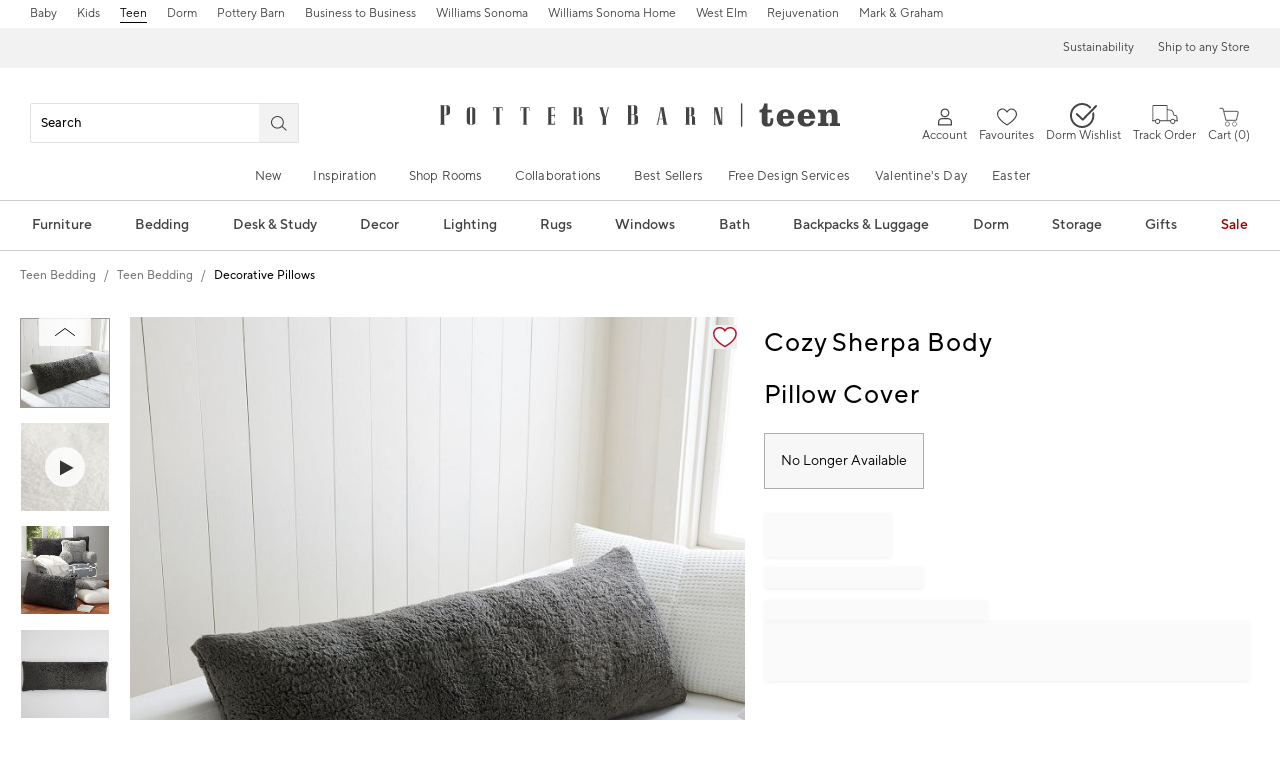

--- FILE ---
content_type: text/html
request_url: https://www.pbteen.ca/products/cozy-recycled-sherpa-huggable-pillow/
body_size: 120349
content:
<!DOCTYPE html>
<html lang="en-us">
  <head>
    <meta charset="utf-8" />
    <meta name="viewport" content="width=device-width, initial-scale=1" />
    <title>Cozy Sherpa Body Pillow Cover | Pottery Barn Teen</title>
    <meta name="apple-itunes-app" content="app-id=1636705984, affiliate-data=ct=[SB_download_v1]&amp;pt=[346764], app-argument=https://www.pbteen.ca/products/cozy-recycled-sherpa-huggable-pillow/?cm_ven=smartbanner&amp;cm_pla=mobileweb&amp;cm_cat=viewapp&amp;cm_ite=banner"><meta name="description" content="Snuggle up with the Cozy Sherpa Body Pillow Cover from Pottery Barn Teen—ultra-soft, OEKO-TEX® certified, and machine washable for everyday comfort."><meta name="robots" content="index,follow"><meta content="Cozy Sherpa Body Pillow Cover" property="og:title"><meta content="og:product" property="og:type"><meta content="/products/cozy-recycled-sherpa-huggable-pillow/" property="og:url"><meta content="https://assets.ptimgs.com/ptimgs/rk/images/dp/wcm/202549/0408/cozy-sherpa-body-pillow-cover-1-d.jpg" property="og:image"><link rel="stylesheet" href="/.static/dist/css/global/pt/global-pt-7abc37ac9a996b97fba0d5e90d6efb9e45145e8a.css"><link rel="stylesheet" href="/.static/dist/css/product/pt/product-pt-2e69bdc4bea1d6c69f59de8fcf56096da8101192.css"><link rel="canonical" href="https://www.pbteen.ca/products/cozy-recycled-sherpa-huggable-pillow/" id="pageCanonicalLink">
    <script type="text/javascript" src="https://www.pbteen.ca/static/940b9cf1c13c91989889ec6706cc40426c997881c2ddc3"  ></script><script>
      function governor() {
        let items = {}; // all event handlers and data by name

        // Get and possibly create a handler/data object
        function getItem(type) {
          return (
            items[type] ||
            (items[type] = { callbacks: [], once: [], current: null })
          );
        }

        return {
          // register a handler, sending current state if we have it
          onChange: function (type, handler) {
            var item = getItem(type);
            item.callbacks.push(handler);
            if (item.current !== null) {
              try {
                handler(item.current);
              } catch (e) {
                //ignore error
              }
            }
          },

          once: function (type, handler) {
            var item = getItem(type);
            if (item.current !== null) {
              try {
                handler(item.current);
              } catch (e) {
                //ignore error
              }
            } else {
              item.once.push(handler);
            }
          },

          // unregister a handler
          remove: function (type, handler) {
            var e = getItem(type).callbacks,
              i = e.indexOf(handler);
            if (i > -1) e.splice(i, 1);
          },

          // invoke all handlers registered
          change: function (type, state) {
            var item = getItem(type);
            item.current = state;
            item.callbacks.forEach(function (f) {
              try {
                f(state);
              } catch (e) {
                //do nothing
              }
            });
            // invoke all once handlers
            item.once.forEach(function (f) {
              try {
                f(state);
              } catch (e) {
                //do nothing
              }
            });
            item.once = [];
          },
        };
      }

      window.WSI = window.WSI || {};
      WSI.state = governor();
      const LOCAL_STORAGE_KEY = "currentZipCodeInfo";
      const AKAMAI_COOKIE_NAME = "WSGEO";
      const STORE_COOKIE_NAME = "WSIRetailStore";
      const STORE_USER_AGENT_IDENTIFIER = "WSI/1.0";
      const CURRENT_URL = "current-url";
      let locationDetails;

      function getCookieValue(cookieName) {
        const cookieList = decodeURIComponent(document.cookie).split(";");
        let i = 0;

        for (; i < cookieList.length; i++) {
          const c = cookieList[i].trim();
          if (c.indexOf(cookieName) === 0) {
            return c.substr(cookieName.length + 1);
          }
        }
        return null;
      }

      // check if user has it in local-storage
      if (window.localStorage) {
        var lsLocation = JSON.parse(
          window.localStorage.getItem(LOCAL_STORAGE_KEY)
        );
        if (lsLocation && lsLocation.zipCode) {
          locationDetails =
            "US|" +
            lsLocation.state +
            "|" +
            lsLocation.zipCode +
            "|" +
            lsLocation.latlng.lat +
            "|" +
            lsLocation.latlng.lng;
        }
      }
      //check in cookie
      if (!locationDetails) {
        locationDetails = getCookieValue(AKAMAI_COOKIE_NAME);
      }
      if (locationDetails) {
        WSI.state.change(LOCAL_STORAGE_KEY, locationDetails);
      }
      // check user's country
      if (locationDetails) {
        const country = locationDetails.split("|")[0];
        const isInternationalRequest = country.toLowerCase() !== "us";
        WSI.state.change("isInternationalRequest", isInternationalRequest);
      }

      WSI.state.change(CURRENT_URL, window.location.href);

      //check if the request is coming from a store.
      const ua = window.navigator.userAgent;
      const isStoreBrowser = ua.indexOf(STORE_USER_AGENT_IDENTIFIER) >= 0;
      const hasStoreCookie = getCookieValue(STORE_COOKIE_NAME);
      const isRetailRequest = !!(isStoreBrowser || hasStoreCookie);
      WSI.state.change("isRetailRequest", isRetailRequest);
      // this is required for loading third party scripts in vue components
      WSI.appGlobal = {
        assetUris: {
          scripts: "https://www.pbteen.ca/.static/",
        },
        isBrowseMode: "0",
        staticPrefix: "202601/599129208/",
      };
      WSI.brand = {     // Used by Adobe Target and Analytics
        concept: "pt",
        subBrand: "-PT",
      };
      WSI.experiments = {     // Used by Adobe Target and Analytics
        // eslint-disable-next-line
        testKitchen: '{}',  // Single quotes because value contains double quotes
      };
    </script>
    <script>
      document.addEventListener("DOMContentLoaded", function () {
        // Check if the user is on the home page
        if (window.location.pathname === "/") {
            document.body.classList.add("home-page");
        }

        if (window?.__HEADER__INITIAL__STATE__?.header?.config?.removeRakutenPopup) {
          import('https://www.pbteen.ca/.static/202601/599129208/js/thirdParty/removeRakutenPopUp.js')
          .then(({ observeDOMForRakuten }) => {
            observeDOMForRakuten();
          });
        }
      });
    </script>
    <script src="https://www.pbteen.ca/.static/202601/599129208/dist/external/external.7972a4e2.js"></script>
    <script
      src="https://www.pbteen.ca/.static/202601/599129208/dist/external/common.7972a4e2.js"
      defer
    ></script>
    <script src="https://www.pbteen.ca/.static/202601/599129208/js/thirdParty/Visitor_4_4_1_init.js"></script>
    <script src="https://www.pbteen.ca/.static/202601/599129208/dist/thirdparty/tracking.8104aec8.js"></script>
    <script src="https://www.pbteen.ca/.static/202601/599129208/js/thirdParty/WSI-AT-v180.js"></script>
    <link
      rel="shortcut icon"
      type="image/x-icon"
      href="https://www.pbteen.ca/.static/202601/599129208/img/favicons/pt.ico"
    />
    <script>
      var regEx = new RegExp("Trident|MSIE");
      if (regEx.test(window.navigator.userAgent)) {
        var ieScript = document.createElement("script");
        ieScript.src =
        "https://www.pbteen.ca/.static/202601/599129208/js/IEOverlay/IEOverlay.js";
        document.getElementsByTagName("head")[0].appendChild(ieScript);
      }
      // For Accessibility with keyboard users.
      // Sending focus to breadcrumb or main content when user clicks on Skip To Content Link
      const setFocusToMainContent = (() => {
        const breadCrumbElement = document.querySelector("#breadcrumbs");
        const mainContentWrapper = document.querySelector("#app");
        if (breadCrumbElement) {
          breadCrumbElement?.focus();
        } else {
          mainContentWrapper.setAttribute("tabindex", "0");
          mainContentWrapper?.focus();
        }
      })
    </script>
    <!-- For Accessibility with iOS mobile browser 200% zoom users -->
    <!-- This function will only when the browser is zoomed to 200% on mobile view -->
    <script>
      function isMobile() {
        return /Mobi|Android|iPhone/i.test(navigator.userAgent);
      }
      function isSafari() {
        return /^((?!chrome|android).)*safari/i.test(navigator.userAgent);
      }
      function getZoomLevel() {
        return Math.round((window.outerWidth / window.innerWidth) * 100) / 100;
      }
      function isZooming() {
        if (!isMobile()) {
          document?.body?.classList?.remove("zoomLevel2X");
          return;
        }
        var zoomLevel;
        if (window.visualViewport && window.visualViewport.scale) {
          zoomLevel = window.visualViewport.scale;
        } else {
          zoomLevel = isSafari() ? getZoomLevel() : window.devicePixelRatio;
        }
        var zoomLevel2X = 2;
        document?.body?.classList[
          zoomLevel >= zoomLevel2X ? "add" : "remove"
        ]("zoomLevel2X");
      }
      if (window.visualViewport) {
        window.visualViewport.addEventListener("resize", isZooming);
      } else {
        window.addEventListener("resize", isZooming);
      }
      isZooming();
    </script>
    <script type="text/javascript">
      function blockCookiesUntilConsent() {
        const originalCookieDescriptor = Object.getOwnPropertyDescriptor(Document.prototype, 'cookie') || Object.getOwnPropertyDescriptor(HTMLDocument.prototype, 'cookie'); 

        Object.defineProperty(document, 'cookie', {
          get: function() {
            return originalCookieDescriptor.get.call(this);
          },
          set: function(value) {
            //essential cookies as determined by OneTrust from configuration
            const essentialCookies = "utag_main,OptanonConsent,SameSite,OptanonAlertBoxClosed,sessionid,_cc,mboxEdgeCluster,fpcid,BIGipServerx,_cid_cc,test,_cfuvid,__cf_bm";
            const cookieName = value.split('=')[0].trim();

            if (window.Optanon && window.OptanonActiveGroups) {
              return originalCookieDescriptor.set.call(this, value);
            } else if (essentialCookies.includes(cookieName)) {
              return originalCookieDescriptor.set.call(this, value);
            } else {
              return;
            }
          },
          configurable: true
        });
      }

      var isInBrowseMode = 
        "[object Object]" &&
        "0" === '1';
      if (isInBrowseMode) {
        blockCookiesUntilConsent();
      }

      function OptanonWrapper() { 
        if (window.Optanon && window.OptanonActiveGroups) {
          const originalCookieDescriptor = Object.getOwnPropertyDescriptor(Document.prototype, 'cookie') || Object.getOwnPropertyDescriptor(HTMLDocument.prototype, 'cookie');
          Object.defineProperty(document, 'cookie', originalCookieDescriptor);
        }

        Optanon.GetDomainData().Groups.forEach(group => {
            if (!OptanonActiveGroups.includes(group.CustomGroupId)) {
                group.Cookies.forEach(cookie => {
                  const name = cookie.Name;
                  const domainName = window.location.hostname;
                  const domainShortName = '.' + domainName.split('.').slice(1).join('.');
                  document.cookie = name+'=; Max-Age=-99999999; Path=/;Domain='+ domainName;
                  document.cookie = name+'=; Max-Age=-99999999; Path=/;';
                  document.cookie = name+'=; Max-Age=-99999999; Path=/;Domain='+ domainShortName;
                  pathArray = window.location.pathname.split('/');

                  pathArray.forEach((segment, idx, arr) => {
                    if (segment) {
                      const currentPath = arr.slice(0, idx + 1).join('/');
                      document.cookie = name+'=; Max-Age=-99999999; Path=' + currentPath + ';Domain='+ domainName;
                      document.cookie = name+'=; Max-Age=-99999999; Path=' + currentPath + ';';
                      document.cookie = name+'=; Max-Age=-99999999; Path=' + currentPath + ';Domain='+ domainShortName;

                      document.cookie = name+'=; Max-Age=-99999999; Path=' + currentPath + '/;Domain='+ domainName;
                      document.cookie = name+'=; Max-Age=-99999999; Path=' + currentPath + '/;';
                      document.cookie = name+'=; Max-Age=-99999999; Path=' + currentPath + '/;Domain='+ domainShortName;
                    }
                  });
            });
        }});
        
        if (Optanon.isAlertBoxClosed()) {
          document.dispatchEvent(new Event("oneTrustClosed"));
        }
      }
    </script>
    <!-- For Accessibility with iOS mobile browser 200% zoom users -->
    <style>
      .zoomLevel2X {
        #app {
          overflow-x: hidden;
          [data-style="registry-landing-page"] [data-style="registry-top-cta-container"] {
            margin-top: 100px;
          }
          [data-style="swatch-group-container"] [data-style="thumb-swatch-container"] [data-style="attribute-image-name"] [data-style="swatch-fabric"] {
            overflow-wrap: break-word;
          }
          [data-style="swatches-family"] [data-style="swatches-product-cell"] {
            overflow-wrap: anywhere;
          }
          .tabsWidget .css-wqc452 {
            min-width: 100%;
          }
          #shop-GR {
            .super-cat-container .supercat-content [data-style=grid].container .grid-item .category-link {
              flex-direction: column;
              align-items: center;
            }
            .super-cat-container .supercat-content [data-style=grid].container .grid-item .category-link .category-name {
              padding: 0 !important;
            }
          }
          .pip-main-container [data-style="product-details-product-price-below-product-tile"] [data-style="product-pricing-price-display"] {
            display: flex;
            flex-wrap: wrap;
          }
          .pip-main-container .price-under-title .product-pricing .product-price>ul {
            display: flex;
            flex-wrap: wrap;
          }
          .pip-main-container .purchasing-container .pip-river-container .add-to-cart-container .atc-container .flex {
            flex-direction: column;
            gap: 1rem;
          }
          .design-platform .space-y-md #accountLoginButton {
            white-space: nowrap;
          }
          .design-platform [data-style="credit-card-resent-confirmation-email"]>div {
            flex-wrap: wrap;
            margin-top: 6rem;
          }
          [data-style="credit-card"] .flex-grow > .flex {
            flex-direction: column;
          }
        }
        .with-mobile-utility-nav.mobileNavigation {
          max-width: 100%;
        } 
        .mobileNavigation .mobile-utility-nav ul#topOfNav li a .mobile-utility-nav-top-link-text {
          font-size: 0.4375rem;
        }
        .drawer-component-container {
          max-width: 100%;
        }
        button[data-test-id="flyout-tray-toggle"] {
          max-width: 100%;
        }
        img[data-style="icon-chevron-down"].icon-chevron-down {
          width: 0.6875rem;
        }
        [data-test-id="swatch-basket-heading"].heading-sub-secondary {
          font-size: 0.625rem !important;
        }
        [data-style="swatch-basket-container"] [data-style="swatches-my-selected-swatches"] .flex {
          display: flex;
          flex-direction: column; 
          gap: 0.625rem;
        }
        [data-style="swatches-my-selected-swatches"] {
            min-height: 8.4rem !important;
        }
        [data-style="swatch-basket-container"] [data-style="swatches-my-selected-swatches"]
          button[data-test-id="flyout-tray-toggle"] {
          display: flex;          
          flex-direction: row;
        }
        [data-test-id="mobile-order-free-swatches-button"] {
          min-width: 90%;
        }
        [data-details] .mobileNavigation #nav-main .nav-menu > li.active .pop-out-menu div > h3 {
          max-width: 100%;
          font-size: 0.625rem;
          width: auto !important;
        }
        [data-details] .mobileNavigation #nav-main .nav-menu > li.active .pop-out-menu div > h3 a {
          max-width: 133px;
          font-size: 0.625rem;
        }
        [data-details] .mobileNavigation #nav-main .nav-menu>li.active .pop-out-menu div>h3.open+ul a {
          padding-right: 1rem;
          max-width: 8.125rem;
        }
        .mobileNavigation #nav-main .nav-menu>li.active .pop-out-menu div>h3.open a.clickable-category-header-link::before {
          font-size: 0.6875rem;
        }
        .mobileNavigation [id=bottomNav] li a {
          font-size: 0.6875rem;
        }
        [data-details] .mobileNavigation.with-mobile-utility-nav {
          overflow-x: auto;
        }

        .sort-filter.sort-inline-facet-inline-filter {
          [data-style="sort-by"] select {
            width: 100%;
          }
        }
        #design-professionals {
          .w-max {
            width: auto;
          }
        } 
        
        .zip-code-container  {
          display: flex;
          flex-direction: column;
        }
        .product-discovery .shop_facets .accordion-item.shipping-label.availability-group .accordion-content .availability-facets-subgroup button.update-zip-code  {
          Width:100%;
        }
        .facets {
          max-width: 100%;
          margin-left: -1.125rem;
        }
          
        [data-test-id="progress-percentage"] {
          font-size: 1.25rem;
        }
        [data-test-id="progress-threshold"] .float-right {
          margin-left: 7.1875rem;
          margin-right: 1.25rem; 
        }
        [data-style="rewards-carousel"] .grid.place-content-center div {
          font-size: 0.75rem;
        }
        
        .wrap-my-store-search .zipcode-search {
          display: flex;
          flex-direction: column;
        }
        .wrap-my-store-search .zipcode-search .wrap-zip-search-button button {
          width: 100%;
          margin-left: 0px;
        }
        
        .product-discovery [data-style="sub-category-template"] .container  {
          display: flex;
          flex-direction: column;
        }
         
        div[data-style="email-display"] {
          display: flex;
          flex-direction: column;
        }
        [data-test-id="account-title-info"] {
          overflow: visible;
          white-space: normal;
          text-overflow: initial;
          width: 100%;
        } 
        [data-style="password-display"] {
          flex-direction: column;
        }
        
        .aside-navigation-container.new-page-container .responsive-content.responsive-content-page.pages.the-key-rewards .desktopContentWrapper .key-rewards-hero .section.imagerollover.cc-mobile-only {
          height: 150%;
        }
        .content-mfe.USA .aside-navigation-container.new-page-container .responsive-content.responsive-content-page.pages.the-key-rewards .desktopContentWrapper .key-rewards-hero .section.text h1 {
          font-size: 1rem !important; 
          margin-top: 1.4375rem !important;   
        }
        .content-mfe.USA .aside-navigation-container.new-page-container .responsive-content.responsive-content-page.pages.the-key-rewards .desktopContentWrapper .key-rewards-hero .section.text a {
          margin-top: 1.25rem !important;
        }
        #favorite-brand  {
          margin-top: 3.9375rem;
        }
  
        [data-style="add-on-items-group-add-on-items-item"] {
          display: flex;
          flex-direction: column;
        }
        [data-style="below-buy-box-product-smart-container-item-content-container"] {
        display: flex;
        flex-direction: column;
        }
        .design-platform[data-style=address-book] .btn-primary {
          white-space: nowrap;
          font-size: 0.625rem;
        }
        .design-platform[data-style=credit-card] .btn-primary {
          white-space: nowrap;
        }
        #favorites-page .favorites-list-container [data-style="grid"] {
          display: flex;
          flex-direction: column;
        }
        .design-platform [data-style=customizable-guided-accordion] [data-style=accordion-item-trigger] {
          pointer-events: auto;
        }
        .design-platform [data-style=accordion-item-heading] {
          margin-top: 5px;
        }
        
        [data-test-id="progress-percentage"] {
          font-size: 1.25rem;
        }
        [data-test-id="progress-threshold"] .float-right {
          margin-left: 7.1875rem;
          margin-right: 1.25rem;
        }
        [data-style="rewards-carousel"] .grid.place-content-center div {
          font-size: 0.75rem;
        }
        .product-discovery .slider-container .slider-input-display-container  {
          display: flex;
          flex-direction:column;
          gap: 0.5rem;
        }
        .product-discovery .side-nav .shop_facets .facet-selections-done .cta {
          width:100%;
        }
        [data-style="ship-to-customer-enhanced-main-content-wrapper-selected"]>div {
          display: flex;
          flex-direction: column;
        }
        [data-style="ship-to-store-ship-to-store-full-component-root"]>div>div:nth-child(2)>div {
          display: flex;
          flex-direction:column;
        }
        
        #favorites-page {
          .favorites-signin, .favorites-flyout {
            min-height: auto;
          }
        } 
        [data-style="barcode"] > div {
          margin-top: 6px;
        }
        .share-cta-container button {
          min-width: 100%;
        }
        #options-bar > div:nth-child(2) .btn-primary {
          min-width: 20%;
        }
        .design-platform .btn-conversion {
          min-height: 2.5rem;   
          padding: 1px;
        }
        #registry-list-page [data-style="dashboard"] > div > div:nth-child(2) > div:nth-child(2) .heading-secondary {
          height: 70px;
        }
        #registry-list-page [data-style="options-bar"] [id="options-bar"] > div:nth-child(2) .btn-secondary {
          font-size: 11px;
        }
        [data-style="grid-view-list"] {
          display: flex;
          flex-direction: column;
        }
        [data-style="evergreen-footer"] {
          .w-80 {
            p.text-sm {
              margin-left: 58px;
              max-width: 215px;
            }
          }
        }
        [id="registry-list-page"] .design-platform [data-style="dashboard"] > div > div:nth-child(2) > div:nth-child(2) > div:nth-child(4) > div > div:nth-child(2) {
          font-size: 11px;
        }

        [data-style="customer-drawer"] [data-test-id="drawer-container"] {
        width: 100%;
        }
        [data-style="credit-card-add-card"] .flex {
            flex-direction: column ;
            gap: 1rem;
        }
        .design-platform .order-2 {
          max-width: 100%;
        }
        [data-style="vue-component-ecom-drawer"] > div > div { 
          max-height: fit-content; 
        }
        #update-name-address-form .w-full {
          flex-direction: column-reverse;
          align-items: end;
          gap: 1rem;
        }
        #PT {
          max-width: 100%;
          [data-style="footer-sections"] .footer-menu{
            min-width: 11rem;
          }
          [data-style="footer-sections"] [data-style="mobile-email-sign-up"]{
            max-width: 100%;
          }
          [data-style="footer-sections"] [data-style="mobile-email-sign-up"] .email-container {
            flex-wrap: wrap;
            justify-content: start;
          }
          [data-style="footer-sections"] .financial-incentive-terms-container p {
            max-width: 75%;
          }
          [data-style="footer-sections"] .social-icons .footer-legal {
            display: flex;
            text-align: center;
          }
          [data-style="footer-sections"] .social-icons .footer-legal .text {
            max-width: 75%;
          }
          header #mobileDDHeader .header-icons .icon-cart .header-icon.cart svg {
            width: 15px;
            margin-left: -30px;
            height: 17px;
          }
        }
        #WE {
          [data-test-id="positioned-header-icon-search-span"] {
              width: 14px;
              height: 20px;
              padding: 0px;
          }
          [id=mobileDDHeader] .header-icons [id=logo-group] {
            width:35vw;
          }
          [id=mobileDDHeader] .header-icons .icon-cart.icon-cart a { 
            justify-content: start; 
          }
          [data-style="footer-sections"] .social-icons{
            min-width: 12.875rem;
          }
          [data-style="footer-sections"] [data-style="mobile-footer-links"] {
            max-width: 100%;
          }
        }
        [data-style="footer"] [data-style="footer-sections"] {
          flex-direction: row;
        }
        [data-style="footer"] [data-style="footer-sections"] [data-style="footer-menu"] {
          max-width: 100%;
          min-width: unset;
        }
        [data-style="footer"] [data-style="footer-sections"] [data-style="mobile-email-sign-up"] {
          max-width: 100%
        }
        [data-style="footer"] [data-style="footer-sections"] [data-style="mobile-footer-links"] {
          max-width: 80%;
          padding-left: 10px;
          padding-right: 10px;
          line-break: anywhere;
        }
        [data-style="footer"] [data-style="footer-sections"] .social-icons{
          margin: 0;
        }
        [data-style="footer"] [data-style="footer-sections"] .social-icons [data-style="financial-incentives"] {
          min-width: auto;
        }
        div[data-test-id="delivery-steps"].items-center {
          align-items: start;
        }
        div[data-test-id="order-header"].text-light {
          display: flex;
          flex-direction: column;
        }
        div[data-test-id="order-header-item"].flex {
          display: flex;
          flex-direction: row;
        }
        div[data-test-id="order-header-item"] {
          display: flex;
          flex-direction: row;
          padding-left: 0px;
          margin-left: 0px;
        }
        .drawer-component-container .drawer-component-header .design-platform [data-style="guest-account-info-flyout-header"] [data-style="guest-account-info-flyout-create-account-wrapper"]>button {
          font-size: 0.5rem;
        }
        [data-style="footer"] [data-style="footer-sections"] .social-icons{
          margin-top: 1.5rem;
          width: 90vw;
          padding: 10px 0;
          min-width: auto;
        }
        [data-style="footer"] [data-style="footer-sections"] [data-style="mobile-email-sign-up"] .email-container{
          flex-direction: column;
          gap: 0.5rem;
        }
        [data-style="footer"] [data-style="footer-sections"] [data-style="mobile-email-sign-up"] .email-container>input{
          padding-top: 5px;
          margin-top: 1rem;
          padding-bottom: 5px;
        }
        :has(header#MG) footer [data-style="footer-sections"] .social-icons{
          margin: 0;
          width: 90vw;
          padding: 10px 0;
          min-width: auto;
        }
        div[data-test-id="page-selector-container"] {
          width:auto;
        }
        #filter-options-bar {
          display: flex;
          flex-direction: column;
        }
        div[data-test-id="sortby-filter"][data-style="sortBy"] {
          width: 100%;
        }
        div[data-test-id="viewby-filter"][data-style="viewBy"] {
          width: 100%;
        }
        [data-style="redesigned-gift-card"] > .flex {
          flex-direction: column;
        }
        .heading-display {
          font-size: 1rem;
        }
      }
    </style>
  </head>

  <body>
    <a href="#breadcrumbs" onclick="setFocusToMainContent()" class="showonfocus">Skip to Content</a>
    <header id="PT" data-component="Global-Header" data-test-id="Global-header"><!--[--><!----><!----><div data-style="seo-schema-tags"></div><!----><div class="mobile-header-wrapper" data-test-id="mobile-header-wrapper"><section id="top-promo" data-test-id="top-promo-bar" class=""><div data-style="ecm-content-slot" class="ecm-content-slot global-wide-banner-1" style=""><div data-component="Global-EcmPromo" class="promo"><div class="promo-content"><div class="responsive-content responsive-content-block global-wide-banner-1 promo" location="global-wide-banner-1" data-style="content" data-component="Global-EcmPromo"><div id="global-wide-banner-1-container" data-test="ecm-content-container"><div></div></div><div class="ecm-content-script-container"></div><div class="ecm-content-style-container"></div></div></div></div></div><div data-style="ecm-content-slot" class="ecm-content-slot global-wide-banner-2" style=""><div data-component="Global-EcmPromo" class="promo"><div class="promo-content"><div class="responsive-content responsive-content-block global-wide-banner-2 promo" location="global-wide-banner-2" data-style="content" data-component="Global-EcmPromo"><div id="global-wide-banner-2-container" data-test="ecm-content-container"><div></div></div><div class="ecm-content-script-container"></div><div class="ecm-content-style-container"></div></div></div></div></div><div data-style="ecm-content-slot" class="ecm-content-slot global-wide-banner-3" style=""><div data-component="Global-EcmPromo" class="promo"><div class="promo-content"><div class="responsive-content responsive-content-block global-wide-banner-3 promo" location="global-wide-banner-3" data-style="content" data-component="Global-EcmPromo"><div id="global-wide-banner-3-container" data-test="ecm-content-container"><div></div></div><div class="ecm-content-script-container"></div><div class="ecm-content-style-container"></div></div></div></div></div><div data-style="ecm-content-slot" class="ecm-content-slot global-wide-banner-4" style=""><div data-component="Global-EcmPromo" class="promo"><div class="promo-content"><div class="responsive-content responsive-content-block global-wide-banner-4 promo" location="global-wide-banner-4" data-style="content" data-component="Global-EcmPromo"><div id="global-wide-banner-4-container" data-test="ecm-content-container"><div></div></div><div class="ecm-content-script-container"></div><div class="ecm-content-style-container"></div></div></div></div></div><div style="display:none;"><div data-style="ecm-content-slot" class="ecm-content-slot mobile-wide-banner-1 m"><div data-component="Global-EcmPromo" class="promo"><div class="promo-content"><div class="responsive-content responsive-content-block mobile-wide-banner-1m promo" location="mobile-wide-banner-1/m" data-style="content" data-component="Global-EcmPromo"><div id="mobile-wide-banner-1/m-container" data-test="ecm-content-container"><div></div></div><div class="ecm-content-script-container"></div><div class="ecm-content-style-container"></div></div></div></div></div><div data-style="ecm-content-slot" class="ecm-content-slot mobile-wide-banner-2 m"><div data-component="Global-EcmPromo" class="promo"><div class="promo-content"><div class="responsive-content responsive-content-block mobile-wide-banner-2m promo" location="mobile-wide-banner-2/m" data-style="content" data-component="Global-EcmPromo"><div id="mobile-wide-banner-2/m-container" data-test="ecm-content-container"><div></div></div><div class="ecm-content-script-container"></div><div class="ecm-content-style-container"></div></div></div></div></div><div data-style="ecm-content-slot" class="ecm-content-slot mobile-wide-banner-3 m"><div data-component="Global-EcmPromo" class="promo"><div class="promo-content"><div class="responsive-content responsive-content-block mobile-wide-banner-3m promo" location="mobile-wide-banner-3/m" data-style="content" data-component="Global-EcmPromo"><div id="mobile-wide-banner-3/m-container" data-test="ecm-content-container"><div></div></div><div class="ecm-content-script-container"></div><div class="ecm-content-style-container"></div></div></div></div></div><div data-style="ecm-content-slot" class="ecm-content-slot mobile-wide-banner-4 m"><div data-component="Global-EcmPromo" class="promo"><div class="promo-content"><div class="responsive-content responsive-content-block mobile-wide-banner-4m promo" location="mobile-wide-banner-4/m" data-style="content" data-component="Global-EcmPromo"><div id="mobile-wide-banner-4/m-container" data-test="ecm-content-container"><div></div></div><div class="ecm-content-script-container"></div><div class="ecm-content-style-container"></div></div></div></div></div></div></section><section id="cross-brand-bar" data-test-id="cross-brand-bar" class=""><div class="separated-lists"><ul data-style="brands-list" class="brands-list" data-component="Global-header-BrandsList"><!--[--><li class="brands-list__pb-item"><a href="https://www.potterybarnkids.ca/pages/baby/?cm_ven=CrossBrandReferral&amp;cm_cat=PT&amp;cm_pla=Header&amp;cm_ite=Baby" target="_blank" referrerpolicy="no-referrer-when-downgrade">Baby <!----></a><!----></li><li class="brands-list__pb-item"><a href="https://www.potterybarnkids.ca/?cm_ven=CrossBrandReferral&amp;cm_cat=PT&amp;cm_pla=Header&amp;cm_ite=Kids" target="_blank" referrerpolicy="no-referrer-when-downgrade">Kids <!----></a><!----></li><li class="brands-list__pb-item active"><span>Teen</span><!----></li><li class="brands-list__pb-item"><a href="https://www.pbteen.ca/shop/dorm/?cm_ven=CrossBrandReferral&amp;cm_cat=PT&amp;cm_pla=Header&amp;cm_ite=Dorm" target="_blank" referrerpolicy="no-referrer-when-downgrade">Dorm <!----></a><!----></li><li class="brands-list__pb-item brands-list__pb-item--last"><a href="https://www.potterybarn.ca/?cm_ven=CrossBrandReferral&amp;cm_cat=PT&amp;cm_pla=Header&amp;cm_ite=PB" target="_blank" referrerpolicy="no-referrer-when-downgrade">Pottery Barn <!----></a><!----></li><li class=""><a href="https://www.pbteen.ca/pages/b2b/?cm_ven=CrossBrandReferral&amp;cm_cat=PT&amp;cm_pla=Header&amp;cm_ite=Link" target="_blank" referrerpolicy="no-referrer-when-downgrade">Business to Business <!----></a><!----></li><li class=""><a href="https://www.williams-sonoma.ca/?cm_ven=CrossBrandReferral&amp;cm_cat=PT&amp;cm_pla=Header&amp;cm_ite=WS" target="_blank" referrerpolicy="no-referrer-when-downgrade">Williams Sonoma <!----></a><!----></li><li class=""><a href="https://www.williams-sonoma.ca/pages/williams-sonoma-home/?cm_ven=CrossBrandReferral&amp;cm_cat=PT&amp;cm_pla=Header&amp;cm_ite=WSH" target="_blank" referrerpolicy="no-referrer-when-downgrade">Williams Sonoma Home <!----></a><!----></li><li class=""><a href="https://www.westelm.ca/?cm_ven=CrossBrandReferral&amp;cm_cat=PT&amp;cm_pla=Header&amp;cm_ite=WE" target="_blank" referrerpolicy="no-referrer-when-downgrade">West Elm <!----></a><!----></li><li class=""><a href="https://www.rejuvenationhome.ca/?cm_ven=CrossBrandReferral&amp;cm_cat=PT&amp;cm_pla=Header&amp;cm_ite=RJ" target="_blank" referrerpolicy="no-referrer-when-downgrade">Rejuvenation <!----></a><!----></li><li class=""><a href="https://www.markandgraham.ca/?cm_ven=CrossBrandReferral&amp;cm_cat=PT&amp;cm_pla=Header&amp;cm_ite=MG" target="_blank" referrerpolicy="no-referrer-when-downgrade">Mark &amp; Graham <!----></a><!----></li><!--]--></ul><div data-style="ccpa-header-button" class="ccpa-opt-out-button-container HOM" data-component="Global-header-CCPAHeaderButton"><a class="ccpa-opt-out-button" href="/about-us/privacy-policy.html#do-not-sell" target="_blank"> Do Not Sell My Personal Information </a></div><div class="aside-container"><!----><div data-style="list-aside" data-component="Global-header-ListAside" class="HOM"><ul class="list-aside-nav"><!--[--><li><a class="classes-nav-link" href="/customer-service/order-shipment-tracking/?cm_type=gnav"><!----><span class="link_label">Track Order</span><!----><!----></a><!----></li><!--]--><!----></ul></div></div><!----></div></section><section id="bottom-promo" class=""><div data-style="ecm-content-slot" class="ecm-content-slot global-wide-banner-bottom-1" style="width:100%;"><div data-component="Global-EcmPromo" class="promo"><div class="promo-content"><div class="responsive-content responsive-content-block global-wide-banner-bottom-1 promo" location="global-wide-banner-bottom-1" data-style="content" data-component="Global-EcmPromo"><div id="global-wide-banner-bottom-1-container" data-test="ecm-content-container"><div><div class="cq-ecm-pages desktop-banners"> 
 <div id="tippy-top-banner" class=" parsys_column wsi-colctrl-lt2a desktop-swb"> 
  <div class="parsys_column wsi-colctrl-lt2a-c0 "> 
   <div id="mbox1372994446" class="swb-slideshow-banner "> 
    <div class="mboxDefault"> 
     <div class="flipper common-slideshow section"> 
      <div class="arrows"> 
      </div> 
      <div id="common-slideshow2010455621" class="slideshow
         &amp;nbsp 
        font-ttnorms fluid-full
        " data-slideshow="{ autoplay:true,
                autopause:false, delay:7000,
                duration:950, transition:'none',
                repeat:'loop', easing:dojo.fx.easing.cubicInOut
                 }"> 
       <div class="slide " style="display: none; opacity: 1; "> 
        <div class="s1b"> 
         <div id="text-1353397682" class="text section  "> 
          <p style="	text-align: center;
" class="size-three"><a data-overlay="{id: 'Overlay_1389211335_1714683887725', classname: " data-overlaydata="{}" class="overlayTrigger" href="https://www.pbteen.ca/pages/overlay/affirm-overlay">Pay on your terms with Affirm. <b>Prequalify Now </b>&gt;</a></p> 
         </div> 
        </div> 
       </div> 
       <div class="slide " style="display: none; opacity: 1; "> 
        <div class="s1b"> 
         <div id="text-2061132564" class="text section  "> 
          <p style="	text-align: left;
"><a href="https://www.pbteen.ca/design-services/" data-params='{"cm_re": "topbanner-_-default-_-ship-to-store"}' target="_self" rel="noopener noreferrer">Get expert design advice — FREE.<b> Make an Appointment Today &gt;</b></a></p> 
         </div> 
        </div> 
       </div> 
       <div class="slide " style="display: none; opacity: 1; "> 
        <div class="s1b"> 
         <div id="text-931682839" class="text section  "> 
          <p style="	text-align: left;
">It's simple. Shop now and pickup at Potter Barn and Pottery Barn Kids stores nationwide. <a href="https://www.pbteen.ca/pages/ship-to-store/" data-params='{"cm_re": "topbanner-_-default-_-shiptostore"}'><b>Ship to any Store &gt;</b></a></p> 
         </div> 
        </div> 
       </div> 
       <ul class="positioners  hidden"> 
        <li class="gotoSlide">•</li> 
        <li class="gotoSlide">•</li> 
        <li class="gotoSlide">•</li> 
       </ul> 
       <ul class="controls"> 
        <li class="rewind">Go to First Slide</li> 
        <li class="prev">Previous Slide</li> 
        <li class="pause">Pause</li> 
        <li class="play">Play</li> 
        <li class="next">Next Slide</li> 
        <li class="fastForward">Go to Last Slide</li> 
       </ul> 
      </div> 
     </div> 
    </div> 
    <noscript  data-tag-name='script' type="text/javascript">
                mboxCreate('');

        </noscript> 
   </div> 
  </div> 
  <div class="parsys_column wsi-colctrl-lt2a-c1  "> 
   <div id="text-1247718723" class="text section swb-static-link-banner font-ttnorms fluid-full "> 
    <div style="	text-align: right;
"> 
     <a href="https://www.pbteen.ca/pages/our-commitments/" data-params='{"cm_sp": "tiptopbanner-_-desktop-_-sustainability","cm_type": "gnav"}' target="_self" rel="noopener noreferrer"><p>Sustainability</p> </a> 
     <a href="https://www.pbteen.ca/pages/ship-to-store/" data-params='{"cm_sp": "tiptopbanner-_-desktop-_-sts","cm_type": "gnav"}' target="_self" rel="noopener noreferrer"><p>Ship to any Store</p> </a> 
    </div> 
   </div> 
  </div> 
 </div> 
 <div style="clear:both"></div>  
</div></div></div><div class="ecm-content-script-container"></div><div class="ecm-content-style-container"></div></div></div></div></div><div data-style="ecm-content-slot" class="ecm-content-slot global-wide-banner-bottom-2" style=""><div data-component="Global-EcmPromo" class="promo"><div class="promo-content"><div class="responsive-content responsive-content-block global-wide-banner-bottom-2 promo" location="global-wide-banner-bottom-2" data-style="content" data-component="Global-EcmPromo"><div id="global-wide-banner-bottom-2-container" data-test="ecm-content-container"><div></div></div><div class="ecm-content-script-container"></div><div class="ecm-content-style-container"></div></div></div></div></div><div data-style="ecm-content-slot" class="ecm-content-slot global-wide-banner-bottom-3" style=""><div data-component="Global-EcmPromo" class="promo"><div class="promo-content"><div class="responsive-content responsive-content-block global-wide-banner-bottom-3 promo" location="global-wide-banner-bottom-3" data-style="content" data-component="Global-EcmPromo"><div id="global-wide-banner-bottom-3-container" data-test="ecm-content-container"><div></div></div><div class="ecm-content-script-container"></div><div class="ecm-content-style-container"></div></div></div></div></div><div data-style="ecm-content-slot" class="ecm-content-slot global-wide-banner-bottom-4" style=""><div data-component="Global-EcmPromo" class="promo"><div class="promo-content"><div class="responsive-content responsive-content-block global-wide-banner-bottom-4 promo" location="global-wide-banner-bottom-4" data-style="content" data-component="Global-EcmPromo"><div id="global-wide-banner-bottom-4-container" data-test="ecm-content-container"><div></div></div><div class="ecm-content-script-container"></div><div class="ecm-content-style-container"></div></div></div></div></div><!----></section></div><div class="sticky-header"><header class="main-container HOM" role="presentation"><div class="my-store-position"><!----><section id="sub-brand-bar" class=""><div class="separated-lists"><!----><div data-style="action-link-list" class="linklist-separated-lists separated-lists" data-testid="Global-action-link-list"><ul id="nav-user-links" data-component="Global-header-ActionLinkList" data-test-id="Global-header-ActionLinkList"><li id="my-account" data-component="Global-header-MyAccount" class="" data-test-id="Global-my-account" displaysigninprompt="false"><a href="/account/?cm_type=gnav&amp;cm_sp=HeaderLinks-_-MyAccount-_-MainSite"><section class="design-platform"><!----><span data-style="Global-account-icon" class="icon_svg" data-component="Global-SVGIcon"><!----><!----><!----><!----><!----><!----><!----><!----><!----><!----><!----><!----><!----><!----><!----><!----><!----><!----><!----><!----><!----><!----><svg width="14" height="22" viewBox="0 0 232 283"><g fill="#434343"><path d="M116,0c40,0,73,33,73,73c0,41-33,74-73,74c-41,0-74-33-74-74C42,33,75,0,116,0z M116,20c-30,0-54,24-54,53
          c0,30,24,54,54,54c29,0,53-24,53-54C169,44,145,20,116,20z"></path><path d="M62,160h108c34,0,62,28,62,62v61c-78,0-155,0-232,0v-61C0,188,28,160,62,160z M170,180H62c-23,0-42,19-42,42
          v41h192v-41C212,199,193,180,170,180z"></path></g></svg><!----><!----><!----><!----><!----><!----><!----><!----><!----><!----><!----><!----><!----><!----><!----><!----><!----><!----><!----><!----><!----><!----><!----><!----><!----><!----><!----><!----><!----><!----><!----><!----><!----><!----><!----><!----><!----><!----><!----><!----><!----><!----><!----><!----><!----><!----><!----><!----><!----><!----><!----><!----><!----><!----><!----><!----><!----><!----><!----><!----><!----><!----><!----><!----><!----><!----><!----><!----><!----></span><!----></section><span class="">Account</span></a><!----><div id="myaccount-container" class="submenu"><div><!----><ul id="myaccount-submenu" class=""><!--[--><li class="sign-in separator-below"><a href="/account/?cm_type=gnav&amp;cm_sp=HeaderLinks-_-MyAccount-_-MainSite" class="sign-in separator-below">Sign In / Create an Account</a></li><li class=""><a href="/customer-service/order-shipment-tracking/?cm_type=gnav" class="">Track Your Order</a></li><li class=""><a href="/account/updateaccount.html?cm_type=gnav" class="">Update Account</a></li><li class=""><a href="/registry/?cm_type=gnav" class="">Dorm Wishlist</a></li><!--]--></ul></div><!----><!----></div></li><!--[--><!--[--><li class="undefined"><a href="/favorites/?cm_sp=HeaderLinks-_-Favorites-_-MainSite"><span data-style="svg-icon" class="icon_svg" data-component="Global-SVGIcon"><!----><!----><!----><!----><!----><!----><!----><!----><!----><!----><!----><!----><!----><!----><!----><!----><!----><!----><!----><!----><!----><!----><!----><!----><!----><!----><!----><!----><!----><!----><!----><!----><!----><!----><!----><svg width="20" height="22" viewBox="0 0 72.8 62.1"><path fill="#434343" d="M52.3,4c9.1,0,16.5,7.4,16.5,16.5c0,14.4-22.1,30.7-32.4,36.9C26,51.2,4,34.9,4,20.5C4,11.4,11.4,4,20.5,4
        c6.4,0,11.8,6.6,13.3,8.6l2.6,3.5l2.6-3.5C40.5,10.6,45.9,4,52.3,4 M52.3,0c-7.4,0-13.2,6.1-15.9,9.4C33.7,6.1,27.9,0,20.5,0
        C9.2,0,0,9.2,0,20.5c0,19.3,30.8,38.2,34.4,40.3l2.1,1.2l2.1-1.2c2.7-1.6,12.3-7.7,20.8-15.9c9-8.8,13.5-17,13.5-24.4
        C72.8,9.2,63.6,0,52.3,0L52.3,0z"></path></svg><!----><!----><!----><!----><!----><!----><!----><!----><!----><!----><!----><!----><!----><!----><!----><!----><!----><!----><!----><!----><!----><!----><!----><!----><!----><!----><!----><!----><!----><!----><!----><!----><!----><!----><!----><!----><!----><!----><!----><!----><!----><!----><!----><!----><!----><!----><!----><!----><!----><!----><!----><!----><!----><!----><!----><!----></span><!----><span class="link-text">Favourites <!----></span></a><!----><!----><!----></li><!--]--><!--[--><li class="dorm-wishlist"><a href="/registry/?cm_type=gnav"><span data-style="svg-icon" class="icon_svg" data-component="Global-SVGIcon"><!----><!----><!----><!----><!----><!----><!----><!----><!----><!----><!----><!----><!----><!----><!----><!----><!----><!----><!----><!----><!----><!----><!----><!----><!----><!----><!----><!----><!----><!----><!----><!----><!----><!----><!----><!----><!----><!----><!----><!----><!----><!----><!----><!----><!----><!----><!----><!----><!----><!----><!----><!----><!----><!----><!----><!----><!----><!----><!----><!----><!----><!----><!----><!----><!----><!----><!----><!----><!----><!----><!----><!----><!----><!----><!----><!----><!----><!----><!----><!----><!----><!----><!----><!----><!----><!----><svg width="27" height="25" viewBox="0 0 27 25" fill="none" xmlns="http://www.w3.org/2000/svg"><g clip-path="url(#clip0_1824_1687)"><path d="M22.2636 5.52137L20.8505 6.97283C21.2179 7.56503 21.5231 8.19786 21.7605 8.86554L23.247 7.3386C22.9701 6.69995 22.6366 6.09614 22.2636 5.52137ZM23.767 8.732L22.1788 10.3634C22.3201 11.0543 22.3936 11.7685 22.3936 12.5C22.3936 18.2942 17.8041 23.0028 12.1689 23.0028C6.53381 23.0028 1.94432 18.2942 1.94432 12.5C1.94432 6.70576 6.53381 1.99721 12.1689 1.99721C15.2493 1.99721 18.0245 3.40804 19.8953 5.63748L21.2744 4.22085C19.0475 1.63144 15.7919 0 12.1689 0C5.45991 0 0 5.60845 0 12.5C0 19.3915 5.45991 25 12.1689 25C18.878 25 24.3379 19.3915 24.3379 12.5C24.3379 11.1879 24.14 9.9222 23.767 8.732Z" fill="#434343"></path><path d="M26.7174 3.77386L21.0031 9.64357L19.6296 8.23275L20.8505 6.97288L25.3382 2.36303C25.7169 1.97404 26.3387 1.97404 26.7174 2.36303C27.096 2.75203 27.096 3.38486 26.7174 3.77386Z" fill="white"></path><path d="M26.7174 3.77386L13.5028 17.3479C13.3106 17.5453 13.062 17.644 12.8133 17.644C12.5815 17.644 12.3498 17.5569 12.1633 17.3886L6.16076 11.8382C5.76512 11.4724 5.7312 10.8396 6.09294 10.4274C6.44902 10.0151 7.0651 9.98612 7.46639 10.3519L12.7794 15.2636L19.6297 8.23275L20.8505 6.97288L25.3383 2.36303C25.717 1.97404 26.3387 1.97404 26.7174 2.36303C27.0961 2.75203 27.0961 3.38486 26.7174 3.77386Z" fill="#434343"></path></g><defs><clipPath id="clip0_1824_1687"><rect width="27" height="25" fill="white"></rect></clipPath></defs></svg><!----><!----><!----><!----><!----></span><!----><span class="link-text">Dorm Wishlist <!----></span></a><!----><!----><div data-style="registry-pop-out" class="pop-out-menu registry" data-component="Global-header-RegistryPopOut" resetcarousel="false" loadchilddataonhover="false"><div class="col"><h3>Find A Dorm Wishlist</h3><p class="col-required">*Required</p><form id="findRegistryFormNav" action="/registry/index.html" method="post" novalidate="novalidate" autocomplete="off"><fieldset><label for="findRegistry.firstNameNav" class="required"> First Name *</label><input type="text" id="findRegistry.firstNameNav" name="firstName" value="" pattern="^(?!.*[\[\]{}|~]).*$"><div id="findRegistry.firstNameNav.error" class="validation-msg"><span class="error hide" id="error.findRegistry.firstNameNav.required">Please enter a first name.</span><span class="error hide" id="error.findRegistry.firstNameNav.invalid">First name should only contain letters, numbers and spaces.</span></div><label for="findRegistry.lastNameNav" class="required-label"> Last Name *</label><input type="text" id="findRegistry.lastNameNav" name="lastName" value="" class="ilv" maxlength="20" pattern="^(?!.*[\[\]{}|~]).*$" required="" data-ilv="{&#39;order&#39;:[&#39;required&#39;,&#39;invalid&#39;,&#39;length&#39;],trim:&#39;none&#39;}"><div id="findRegistry.lastNameNav.error" class="validation-msg"><span class="error hide" id="error.findRegistry.lastNameNav.required">Please enter a last name.</span><span class="error hide" id="error.findRegistry.lastNameNav.invalid">Last name should only contain letters, numbers and spaces.</span><span class="error hide" id="error.findRegistry.lastNameNav.length">Please enter at least the first two letters of the last name.</span></div></fieldset><button>See it now</button></form></div><div class="col"><h3>Manage Dorm Wishlist</h3><div class="ifLoggedOut ifIdentified ifNoRegistries" data-test-id="wedding-registry-signin"><p>Sign in to view and edit your items.</p><form action="/authenticate.html" method="post" id="loginForm" class="wsgc-form signin-to-account-form" novalidate="novalidate" autocomplete="off"><input type="hidden" name="failureUrl" value="/registry/"><input type="hidden" name="targetUrl" value="/registry/manage-registry.html?regLogin=true&amp;amp;fromRegLandingPage=true"><input type="hidden" name="devicePayloads" value=""><label for="login.email" class="required-label"> Email</label><input type="email" id="login.email" name="email" class="ilv" maxlength="75" required="" value="" data-ilv="{&#39;order&#39;:[&#39;required&#39;,&#39;invalid&#39;],trim:&#39;both&#39;}"><div id="login.email.error" class="validation-msg"><span class="error hide" id="error.login.email.required">Please enter an email address.</span><span class="error hide" id="error.login.email.invalid">Please enter a valid email address.</span></div><label for="login.password" class="required-label"> Password</label><input type="password" id="login.password" name="password" class="ilv" maxlength="64" required="" value="" pattern="(?=^.{8,64}$)^(?=.*d)(?=.*[A-Za-z])(?!.*s)(?!.*[[]{}|~]).*$" data-ilv="{&#39;order&#39;:[&#39;required&#39;,&#39;length&#39;],trim:&#39;none&#39;}"><div id="login.password.error" class="validation-msg"><span class="error hide" id="error.login.password.required">Your password must be between 8 and 25 characters.</span><span class="error hide" id="error.login.password.length">The password must be between 8 and 25 characters.</span></div><!----><button type="button">Sign In</button><div class="forgot-password hint-link"><a href="/account/forgotpassword.html?path=registry">Forgot your Password?</a></div></form></div><!----></div><div class="col"><h3>Create a Registry</h3><ul class="create-registry"><li class="create-baby-registry"></li><li class="ifLoggedOut ifIdentified get-started"><a href="/registry/create-registry-sign-in.html">Start Your Dorm Wishlist</a></li><li class="get-started"><a href="/pages/virtual-registry/?cm_type=gnav">Virtual Registry</a></li></ul></div></div></li><!--]--><!--[--><li class="orders-icon"><a href="/customer-service/order-shipment-tracking/"><span data-style="svg-icon" class="icon_svg" data-component="Global-SVGIcon"><!----><!----><!----><!----><!----><!----><!----><!----><!----><!----><!----><!----><!----><!----><!----><!----><!----><!----><svg width="15" height="11" viewBox="0 0 163.7 120.1"><path fill="#434343" d="M163.7,63.2c0-1-0.4-2-1.2-2.7c0,0,0-0.7-0.4-1L143,27.8c-2-3.4-5.6-5.4-9.5-5.4h-29.3V3.7
        c0-2.1-1.7-3.7-3.7-3.7H3.7C1.7,0,0,1.7,0,3.7v96.7c0,2.1,1.7,3.7,3.7,3.7h19c1.4,10.2,10.9,17.2,21,15.8
        c8.2-1.2,14.6-7.6,15.8-15.8h52.8c2,10.1,11.9,16.6,21.9,14.5c7.3-1.5,13-7.2,14.5-14.5h4.1c6-0.2,10.8-5.1,10.8-11.2V65.3
        c0-0.4,0-0.8,0-1.3C163.7,63.8,163.7,63.5,163.7,63.2z M153.4,59.5h-26.9V44.6h18L153.4,59.5z M7.4,7.4h89.3v89.3H59.5
        c-2-10.1-11.9-16.6-21.9-14.5c-7.3,1.5-13,7.2-14.5,14.5H7.4V7.4z M40.9,111.6c-6.2,0-11.2-5-11.2-11.2c0-6.2,5-11.2,11.2-11.2
        s11.2,5,11.2,11.2C52.1,106.6,47.1,111.6,40.9,111.6z M130.2,111.6c-6.2,0-11.2-5-11.2-11.2c0-6.2,5-11.2,11.2-11.2
        c6.2,0,11.2,5,11.2,11.2C141.4,106.6,136.4,111.6,130.2,111.6z M152.5,96.7h-3.7c-2-10.1-11.9-16.6-21.9-14.5
        c-7.3,1.5-13,7.2-14.5,14.5h-8.2v-67h29.3c1.3,0,2.5,0.7,3.1,1.8l3.4,5.7h-17.3c-2.1,0-3.7,1.7-3.7,3.7v22.3c0,2.1,1.7,3.7,3.7,3.7
        h33.5v26C156.3,95.1,154.6,96.7,152.5,96.7z"></path></svg><!----><!----><!----><!----><!----><!----><!----><!----><!----><!----><!----><!----><!----><!----><!----><!----><!----><!----><!----><!----><!----><!----><!----><!----><!----><!----><!----><!----><!----><!----><!----><!----><!----><!----><!----><!----><!----><!----><!----><!----><!----><!----><!----><!----><!----><!----><!----><!----><!----><!----><!----><!----><!----><!----><!----><!----><!----><!----><!----><!----><!----><!----><!----><!----><!----><!----><!----><!----><!----><!----><!----><!----><!----></span><!----><span class="link-text">Track Order <!----></span></a><!----><!----><!----></li><!--]--><!--]--><li class="cart-button"><a href="/shoppingcart/?cm_type=gnav&amp;cm_sp=HeaderLinks-_-Checkout-_-MainSite" class="view-cart"><span data-style="svg-icon" class="icon_svg" data-component="Global-SVGIcon"><!----><!----><!----><!----><!----><!----><!----><!----><!----><!----><!----><!----><!----><!----><!----><!----><!----><!----><!----><!----><!----><!----><!----><!----><!----><!----><!----><!----><!----><!----><!----><!----><!----><!----><!----><!----><!----><!----><!----><!----><!----><!----><!----><!----><!----><svg width="20" height="22" viewBox="0 0 97 91.9"><path fill="#434343" stroke="#FFFFFF" stroke-width="2" stroke-miterlimit="10" d="M93.9,19.4c-1.8-2.3-4.6-3.7-7.5-3.7H25.5l-1.9-7.4C22.5,4,18.7,1,14.3,1H4.1C2.4,1,1,2.4,1,4.1
        s1.4,3.1,3.1,3.1h10.2c1.5,0,2.8,1,3.2,2.5l12.2,48.6c1.1,4.3,4.9,7.3,9.3,7.3h39.9c4.4,0,8.3-3,9.3-7.3l7.5-30.8
        C96.4,24.7,95.8,21.7,93.9,19.4z M89.6,26.1l-7.5,30.8c-0.4,1.5-1.7,2.5-3.2,2.5H39c-1.5,0-2.8-1-3.2-2.5L27.1,22h59.3
        c1,0,2,0.5,2.6,1.3C89.6,24.1,89.9,25.1,89.6,26.1z"></path><g fill="none" stroke="#434343" stroke-width="3" stroke-miterlimit="10"><circle cx="41.1" cy="80" r="10.4"></circle><path d="M75.5,69.6c-5.7,0-10.4,4.7-10.4,10.4c0,5.7,4.7,10.4,10.4,10.4c5.7,0,10.4-4.7,10.4-10.4
          C85.8,74.3,81.2,69.6,75.5,69.6z"></path></g></svg><!----><!----><!----><!----><!----><!----><!----><!----><!----><!----><!----><!----><!----><!----><!----><!----><!----><!----><!----><!----><!----><!----><!----><!----><!----><!----><!----><!----><!----><!----><!----><!----><!----><!----><!----><!----><!----><!----><!----><!----><!----><!----><!----><!----><!----><!----></span><!----><span>Cart</span><span class="delimiter cart-count">0</span></a><!----><!----></li><!----></ul><!----></div></div></section></div><div data-style="brand-logo" id="logo-group" data-component="Global-header-BrandLogo"><a href="/" data-params="{&quot;cm_type&quot;: &quot;gnav&quot;}"><span data-style="pt-logo" data-component="Global-brand_logo-PTLogo"><!----><!----><!----><svg width="432" height="26" viewBox="0 0 370.84 21.61" id="logo-pt"><title>Pottery Barn Teen</title><g fill="#434343"><path d="M303.65,0v6.01h3.97v2.58h-3.97v8.88c0,0.68,0.36,1.23,1.1,1.23c1.23,0,1.55-0.87,1.55-2.36v-2.52h2.58v2.87c0,3.16-1.55,4.91-5.43,4.91c-3.33,0-5.17-1.61-5.17-4.91V8.59h-2.16V6.01c3.23,0,4.07-3.33,4.33-6.01H303.65z"></path><path d="M317.91,14.31c0,2.26,0.52,4.52,3.23,4.52c1.13,0,2.97-0.87,3.26-2.78h3.75c-0.52,3.88-4.29,5.55-7.78,5.55c-5.52,0-8.17-3.07-8.17-8.04c0-5.01,3.55-8.04,8.17-8.04c5.26,0,8.2,3.75,8.2,8.78H317.91z M322.85,11.72v-0.84c0-1.65-0.87-2.78-2.42-2.78c-1.58,0-2.45,1.13-2.45,2.78v0.84H322.85z"></path><path d="M337.3,14.31c0,2.26,0.52,4.52,3.23,4.52c1.13,0,2.97-0.87,3.26-2.78h3.75c-0.52,3.88-4.29,5.55-7.78,5.55c-5.52,0-8.17-3.07-8.17-8.04c0-5.01,3.55-8.04,8.17-8.04c5.26,0,8.2,3.75,8.2,8.78H337.3z M342.24,11.72v-0.84c0-1.65-0.87-2.78-2.42-2.78c-1.58,0-2.45,1.13-2.45,2.78v0.84H342.24z"></path><path d="M357.92,6.01v2.49h0.06c1.42-2.07,2.94-2.97,5.55-2.97c3.68,0,4.91,2.13,4.91,5.49v6.14c0,0.9,0.23,1.39,1.16,1.39h1.23v2.58h-9.59v-2.58h0.68c0.94,0,1.16-0.48,1.16-1.39v-5.55c0-1.87-0.29-3.16-2.49-3.16c-1.49,0-2.42,1.39-2.42,2.75v5.97c0,0.9,0.23,1.39,1.16,1.39h0.78v2.58h-9.75v-2.58h1.29c0.94,0,1.16-0.48,1.16-1.39V9.98c0-0.9-0.23-1.39-1.16-1.39h-1.32V6.01H357.92z"></path><path d="M3.9,11.09v8.28h0.78v0.41H0v-0.41h0.76V2.09H0V1.68h5.49c0.38,0,1.78-0.08,2.58,0.43C8.94,2.66,9.19,3.4,9.19,4.31v4.3c0,0.46-0.11,1.26-0.97,1.83c-0.81,0.54-2.16,0.65-3.26,0.65H3.9z M6.04,3.27c0-0.35,0.02-0.61-0.19-0.87c-0.23-0.27-0.55-0.32-1-0.32H3.9v8.61h1.14c0.36,0,0.64-0.13,0.83-0.35c0.23-0.27,0.17-0.69,0.17-0.92V3.27z"></path><path d="M32.79,17.26c0,1.63-1.07,2.68-3.96,2.67c-3.09,0-3.92-1.04-3.92-2.67V6.32c0-1.95,1.36-2.94,4.01-2.96c2.54-0.01,3.87,1.27,3.87,2.96V17.26z M29.95,4.93c0-0.91-0.34-1.28-1.04-1.26c-0.75,0-1.18,0.33-1.18,1.26V18.4c0,0.68,0.22,1.21,1.07,1.21c0.84,0,1.14-0.34,1.14-1.21V4.93z"></path><path d="M57.91,3.49v3.28h-0.43V4.21h-2.4v15.19h0.7v0.37h-4.21v-0.37h0.68V4.21h-2.39v2.56h-0.43V3.49H57.91z"></path><path d="M83.04,3.49v3.28h-0.43V4.21h-2.41v15.19h0.7v0.37H76.7v-0.37h0.68V4.21h-2.39v2.56h-0.43V3.49H83.04z"></path><path d="M103.14,11.12h3.12V9.7h0.43v3.58h-0.43v-1.43h-3.12v7.2h3.12v-2.46h0.43v3.18h-7.08v-0.37h0.7V3.86h-0.7V3.49h7.08v3.18h-0.43V4.21h-3.12V11.12z"></path><path d="M129.58,11.43c0,0.1,1.04,0.18,1.76,0.67c0.73,0.5,0.8,1.02,0.8,1.75v5.56h0.7v0.37h-3.53v-6.51c0-0.51,0.12-1.01-0.37-1.31c-0.31-0.2-0.89-0.16-1.21-0.16h-0.95v7.6h0.68v0.37h-4.21v-0.37h0.7V3.86h-0.7V3.49h4.95c0.34,0,1.6-0.07,2.32,0.38c0.78,0.5,1.01,1.16,1.01,1.99v3.47c0,0.17,0.05,0.95-0.58,1.49C130.35,11.33,129.58,11.36,129.58,11.43z M128.68,4.93c0-0.31,0.05-0.54-0.17-0.78c-0.24-0.26-0.6-0.28-0.87-0.28h-0.87v7.59h1.02c0.32,0,0.58-0.11,0.75-0.31c0.21-0.24,0.14-0.63,0.14-0.82V4.93z"></path><path d="M150.99,13.96l-2.95-10.1h-0.7V3.49h4.21v0.37h-0.68l2.49,8.57l2.2-8.57h-0.7V3.49h2.3v0.37h-0.68l-2.66,10.13v5.41h0.68v0.37h-4.21v-0.37h0.7V13.96z"></path><path d="M183.56,13.06v4.07c0,0.69-0.04,1.2-0.53,1.75c-0.68,0.74-2.1,0.88-2.71,0.88h-6.82v-0.41h0.76V2.09h-0.76V1.68h6.5c0.81,0,1.42,0.14,2.03,0.6c1,0.76,0.91,1.69,0.91,1.71v4.34c0,0.02,0.04,0.89-0.61,1.42c-0.83,0.69-1.48,0.73-1.46,0.8c0,0.13,1.16,0.11,1.99,0.82C183.36,11.8,183.56,12.24,183.56,13.06z M177.41,19.36h1.69c0.06,0,0.63,0,0.91-0.22c0.3-0.25,0.42-0.52,0.42-0.88v-6.4c0-0.27-0.02-0.49-0.19-0.69c-0.19-0.22-0.51-0.28-0.87-0.28h-1.95V19.36z M177.41,2.09v8.31h1.65c0.06,0,0.4,0.02,0.61-0.21c0.19-0.21,0.13-0.51,0.13-0.66V3.16c0-0.06,0.04-0.66-0.13-0.87c-0.17-0.21-0.89-0.21-0.91-0.21H177.41z"></path><path d="M204.55,3.86h-0.7V3.49h4.35v0.37h-0.79l2.83,15.55h0.7v0.37h-4.26v-0.37h0.6l-0.68-4.55h-3.46l-0.94,4.55h0.7v0.37h-2.22v-0.37h0.61L204.55,3.86z M203.23,14.23h3.21l-1.5-8.85L203.23,14.23z"></path><path d="M233.82,11.43c0,0.1,1.04,0.18,1.76,0.67c0.73,0.5,0.8,1.02,0.8,1.75v5.56h0.7v0.37h-3.53v-6.51c0-0.51,0.12-1.01-0.38-1.31c-0.31-0.2-0.88-0.16-1.21-0.16h-0.95v7.6h0.68v0.37h-4.21v-0.37h0.7V3.86h-0.7V3.49h4.94c0.34,0,1.61-0.07,2.32,0.38c0.79,0.5,1.01,1.16,1.01,1.99v3.47c0,0.17,0.05,0.95-0.58,1.49C234.59,11.33,233.82,11.36,233.82,11.43z M232.92,4.93c0-0.31,0.05-0.54-0.17-0.78c-0.24-0.26-0.6-0.28-0.87-0.28h-0.87v7.59h1.02c0.32,0,0.58-0.11,0.75-0.31c0.2-0.24,0.14-0.63,0.14-0.82V4.93z"></path><path d="M258.62,19.78L255.2,6.25v13.16h0.7v0.37h-2.22v-0.37h0.68V3.86h-0.68V3.49h3.53l3.57,14.11V3.86h-0.68V3.49h2.22v0.37h-0.7v15.91H258.62z"></path></g><rect x="278.98" y="0.02" width="1.3" height="21.57"></rect></svg><!----></span><!----></a></div><!--[--><!----><section data-style="search-bar" id="header-search-form" class="hide-on-mediumBreakPoint" style=""><div data-component="Global-header-SearchBar" class="global-header-search"><div class="HOM searchbar-bg-shade"></div><div class=""><div class="chevron-arrow-back HOD"><a href="javascript:void(0)" data-test-id="back-arrow"><span data-style="svg-icon" class="icon_svg" data-component="Global-SVGIcon"><!----><!----><!----><!----><!----><!----><!----><!----><!----><!----><!----><!----><!----><!----><!----><!----><!----><!----><!----><!----><!----><!----><!----><!----><!----><!----><!----><!----><!----><!----><!----><!----><!----><!----><!----><!----><!----><!----><!----><!----><!----><!----><!----><!----><!----><!----><!----><!----><!----><!----><!----><!----><!----><!----><!----><!----><!----><!----><!----><!----><!----><!----><!----><!----><!----><!----><!----><!----><!----><!----><!----><!----><!----><!----><!----><!----><!----><!----><!----><!----><!----><!----><!----><!----><!----><!----><!----><svg class="w-6 h-6 text-gray-800 dark:text-white" aria-hidden="true" xmlns="http://www.w3.org/2000/svg" fill="none" viewBox="0 0 8 14" aria-labelledby="arrowTitle"><title id="arrowTitle">Back arrow</title><path stroke="currentColor" stroke-linecap="round" stroke-linejoin="round" stroke-width="1" d="M7 1 1.3 6.326a.91.91 0 0 0 0 1.348L7 13"></path></svg><!----><!----><!----><!----></span></a></div><form id="search-form" method="GET" action="/search/results.html"><input type="search" id="search-field" name="words" aria-label="Search" placeholder="Search" value="" autocorrect="off" autocomplete="off" tabindex="0" class=""><button aria-label="search" type="submit" tabindex="0" class=""><span><svg viewBox='0 0 21 20' role='img' version='1.1' aria-labelledby='title' class='icon-search' > <title id='title'>search</title> <desc>Click to search for products.</desc> <g stroke='none' stroke-width='1' fill='none' fill-rule='evenodd' transform='translate(-99.000000, -120.000000)' > <g transform='translate(99.000000, 119.000000)'> <g transform='translate(0.000000, 0.681600)'> <g></g> <path d='M8.4307,1.7187 C4.5537,1.7187 1.4007,4.8717 1.4007,8.7487 C1.4007,12.6247 4.5537,15.7787 8.4307,15.7787 C12.3067,15.7787 15.4597,12.6247 15.4597,8.7487 C15.4597,4.8717 12.3067,1.7187 8.4307,1.7187 M8.4307,17.1787 C3.7827,17.1787 -0.0003,13.3977 -0.0003,8.7487 C-0.0003,4.1007 3.7827,0.3187 8.4307,0.3187 C13.0787,0.3187 16.8607,4.1007 16.8607,8.7487 C16.8607,13.3977 13.0787,17.1787 8.4307,17.1787' class='search-btn-fill-color' fill='#fff' ></path> </g> <polygon class='search-btn-fill-color' fill='#fff' points='19.793 20.6816 13.6 15.0496 14.541 14.0146 20.734 19.6466' ></polygon> </g> </g> </svg></span></button></form></div><div class="type-ahead-container"><div data-style="visual-type-ahead" class="visual-type-ahead type-ahead-search-results hide top-search-vta"><div class="c-horizontal-line"></div><!----><ul id="typeAhead" class="search-suggestions type-ahead"><!----><!--[--><!--]--><!----></ul><span class="sr-only" role="alert"></span><!----><!----></div><div class="shader mobile-auto-suggest" style="display:none;"></div></div></div></section><!--]--></header><header data-details="close" role="presentation"><div class="mobile-header-container"><div id="mobileDDHeader" class="HOD sticky-mobile-header bottom-shadow"><button type="button" id="menu-icon" aria-label="show site navigation" data-test-id="Global-header-mobile-hamburger-icon" aria-expanded="false" class="link"><!----><div><svg viewBox='0 0 50 50' width='28' height='28' class='menu icon'><title>Navigation</title><path d='M 0 9 L 0 11 L 50 11 L 50 9 Z M 0 24 L 0 26 L 50 26 L 50 24 Z M 0 39 L 0 41 L 50 41 L 50 39 Z'></path></svg></div></button><div data-style="mobile-header-icon" class="header-icons" data-test-id="Global-header-mobile-header-icon"><div data-style="brand-logo" id="logo-group" data-component="Global-header-BrandLogo"><a href="/" data-params="{&quot;cm_type&quot;: &quot;gnav&quot;}"><span data-style="pt-logo" data-component="Global-brand_logo-PTLogo"><!----><!----><!----><svg width="432" height="26" viewBox="0 0 370.84 21.61" id="logo-pt"><title>Pottery Barn Teen</title><g fill="#434343"><path d="M303.65,0v6.01h3.97v2.58h-3.97v8.88c0,0.68,0.36,1.23,1.1,1.23c1.23,0,1.55-0.87,1.55-2.36v-2.52h2.58v2.87c0,3.16-1.55,4.91-5.43,4.91c-3.33,0-5.17-1.61-5.17-4.91V8.59h-2.16V6.01c3.23,0,4.07-3.33,4.33-6.01H303.65z"></path><path d="M317.91,14.31c0,2.26,0.52,4.52,3.23,4.52c1.13,0,2.97-0.87,3.26-2.78h3.75c-0.52,3.88-4.29,5.55-7.78,5.55c-5.52,0-8.17-3.07-8.17-8.04c0-5.01,3.55-8.04,8.17-8.04c5.26,0,8.2,3.75,8.2,8.78H317.91z M322.85,11.72v-0.84c0-1.65-0.87-2.78-2.42-2.78c-1.58,0-2.45,1.13-2.45,2.78v0.84H322.85z"></path><path d="M337.3,14.31c0,2.26,0.52,4.52,3.23,4.52c1.13,0,2.97-0.87,3.26-2.78h3.75c-0.52,3.88-4.29,5.55-7.78,5.55c-5.52,0-8.17-3.07-8.17-8.04c0-5.01,3.55-8.04,8.17-8.04c5.26,0,8.2,3.75,8.2,8.78H337.3z M342.24,11.72v-0.84c0-1.65-0.87-2.78-2.42-2.78c-1.58,0-2.45,1.13-2.45,2.78v0.84H342.24z"></path><path d="M357.92,6.01v2.49h0.06c1.42-2.07,2.94-2.97,5.55-2.97c3.68,0,4.91,2.13,4.91,5.49v6.14c0,0.9,0.23,1.39,1.16,1.39h1.23v2.58h-9.59v-2.58h0.68c0.94,0,1.16-0.48,1.16-1.39v-5.55c0-1.87-0.29-3.16-2.49-3.16c-1.49,0-2.42,1.39-2.42,2.75v5.97c0,0.9,0.23,1.39,1.16,1.39h0.78v2.58h-9.75v-2.58h1.29c0.94,0,1.16-0.48,1.16-1.39V9.98c0-0.9-0.23-1.39-1.16-1.39h-1.32V6.01H357.92z"></path><path d="M3.9,11.09v8.28h0.78v0.41H0v-0.41h0.76V2.09H0V1.68h5.49c0.38,0,1.78-0.08,2.58,0.43C8.94,2.66,9.19,3.4,9.19,4.31v4.3c0,0.46-0.11,1.26-0.97,1.83c-0.81,0.54-2.16,0.65-3.26,0.65H3.9z M6.04,3.27c0-0.35,0.02-0.61-0.19-0.87c-0.23-0.27-0.55-0.32-1-0.32H3.9v8.61h1.14c0.36,0,0.64-0.13,0.83-0.35c0.23-0.27,0.17-0.69,0.17-0.92V3.27z"></path><path d="M32.79,17.26c0,1.63-1.07,2.68-3.96,2.67c-3.09,0-3.92-1.04-3.92-2.67V6.32c0-1.95,1.36-2.94,4.01-2.96c2.54-0.01,3.87,1.27,3.87,2.96V17.26z M29.95,4.93c0-0.91-0.34-1.28-1.04-1.26c-0.75,0-1.18,0.33-1.18,1.26V18.4c0,0.68,0.22,1.21,1.07,1.21c0.84,0,1.14-0.34,1.14-1.21V4.93z"></path><path d="M57.91,3.49v3.28h-0.43V4.21h-2.4v15.19h0.7v0.37h-4.21v-0.37h0.68V4.21h-2.39v2.56h-0.43V3.49H57.91z"></path><path d="M83.04,3.49v3.28h-0.43V4.21h-2.41v15.19h0.7v0.37H76.7v-0.37h0.68V4.21h-2.39v2.56h-0.43V3.49H83.04z"></path><path d="M103.14,11.12h3.12V9.7h0.43v3.58h-0.43v-1.43h-3.12v7.2h3.12v-2.46h0.43v3.18h-7.08v-0.37h0.7V3.86h-0.7V3.49h7.08v3.18h-0.43V4.21h-3.12V11.12z"></path><path d="M129.58,11.43c0,0.1,1.04,0.18,1.76,0.67c0.73,0.5,0.8,1.02,0.8,1.75v5.56h0.7v0.37h-3.53v-6.51c0-0.51,0.12-1.01-0.37-1.31c-0.31-0.2-0.89-0.16-1.21-0.16h-0.95v7.6h0.68v0.37h-4.21v-0.37h0.7V3.86h-0.7V3.49h4.95c0.34,0,1.6-0.07,2.32,0.38c0.78,0.5,1.01,1.16,1.01,1.99v3.47c0,0.17,0.05,0.95-0.58,1.49C130.35,11.33,129.58,11.36,129.58,11.43z M128.68,4.93c0-0.31,0.05-0.54-0.17-0.78c-0.24-0.26-0.6-0.28-0.87-0.28h-0.87v7.59h1.02c0.32,0,0.58-0.11,0.75-0.31c0.21-0.24,0.14-0.63,0.14-0.82V4.93z"></path><path d="M150.99,13.96l-2.95-10.1h-0.7V3.49h4.21v0.37h-0.68l2.49,8.57l2.2-8.57h-0.7V3.49h2.3v0.37h-0.68l-2.66,10.13v5.41h0.68v0.37h-4.21v-0.37h0.7V13.96z"></path><path d="M183.56,13.06v4.07c0,0.69-0.04,1.2-0.53,1.75c-0.68,0.74-2.1,0.88-2.71,0.88h-6.82v-0.41h0.76V2.09h-0.76V1.68h6.5c0.81,0,1.42,0.14,2.03,0.6c1,0.76,0.91,1.69,0.91,1.71v4.34c0,0.02,0.04,0.89-0.61,1.42c-0.83,0.69-1.48,0.73-1.46,0.8c0,0.13,1.16,0.11,1.99,0.82C183.36,11.8,183.56,12.24,183.56,13.06z M177.41,19.36h1.69c0.06,0,0.63,0,0.91-0.22c0.3-0.25,0.42-0.52,0.42-0.88v-6.4c0-0.27-0.02-0.49-0.19-0.69c-0.19-0.22-0.51-0.28-0.87-0.28h-1.95V19.36z M177.41,2.09v8.31h1.65c0.06,0,0.4,0.02,0.61-0.21c0.19-0.21,0.13-0.51,0.13-0.66V3.16c0-0.06,0.04-0.66-0.13-0.87c-0.17-0.21-0.89-0.21-0.91-0.21H177.41z"></path><path d="M204.55,3.86h-0.7V3.49h4.35v0.37h-0.79l2.83,15.55h0.7v0.37h-4.26v-0.37h0.6l-0.68-4.55h-3.46l-0.94,4.55h0.7v0.37h-2.22v-0.37h0.61L204.55,3.86z M203.23,14.23h3.21l-1.5-8.85L203.23,14.23z"></path><path d="M233.82,11.43c0,0.1,1.04,0.18,1.76,0.67c0.73,0.5,0.8,1.02,0.8,1.75v5.56h0.7v0.37h-3.53v-6.51c0-0.51,0.12-1.01-0.38-1.31c-0.31-0.2-0.88-0.16-1.21-0.16h-0.95v7.6h0.68v0.37h-4.21v-0.37h0.7V3.86h-0.7V3.49h4.94c0.34,0,1.61-0.07,2.32,0.38c0.79,0.5,1.01,1.16,1.01,1.99v3.47c0,0.17,0.05,0.95-0.58,1.49C234.59,11.33,233.82,11.36,233.82,11.43z M232.92,4.93c0-0.31,0.05-0.54-0.17-0.78c-0.24-0.26-0.6-0.28-0.87-0.28h-0.87v7.59h1.02c0.32,0,0.58-0.11,0.75-0.31c0.2-0.24,0.14-0.63,0.14-0.82V4.93z"></path><path d="M258.62,19.78L255.2,6.25v13.16h0.7v0.37h-2.22v-0.37h0.68V3.86h-0.68V3.49h3.53l3.57,14.11V3.86h-0.68V3.49h2.22v0.37h-0.7v15.91H258.62z"></path></g><rect x="278.98" y="0.02" width="1.3" height="21.57"></rect></svg><!----></span><!----></a></div><!----><!--[--><div data-style="positioned-header-icon" class="positioned-header-icon icon-position-1" data-test-id="positioned-header-icon"><div><div data-style="account-flyout" class="account-flyout-wrapper"><a href="javascript:void(0)" class="account-flyout-button" data-test-id="account-flyout-button"><div aria-hidden="true" class="icon-container icon-account" data-test-id="header-icon-account-span"></div></a><div data-style="drawer" class="drawer-component mobile-account-flyout" data-test-id="drawer-component" style="display:none;"><button class="drawer-component-scrim" style=""></button><div class="drawer-component-container" style="" drawer-direction="right" role="dialog" tabindex="0"><div class="design-platform"><button type="button" data-test-id="drawer-component-close-button" class="cursor-pointer mr-1 mt-1 p-2 absolute top-1 right-1" aria-label="Close Overlay" tabindex="0"><svg width="14" height="14" xmlns="http://www.w3.org/2000/svg"><g fill="currentColor" fill-rule="nonzero"><path d="M13.368 12.741l-.715.716L2.565 3.369.632 1.436 1.347.72z"></path><path d="M1.41 13.385l-.707-.707L12.724.658l.707.706z"></path></g></svg></button></div><div class="drawer-component-header"><!--[--><div class="design-platform"><div class="px-4 pt-6 pb-4" data-style="account-info-flyout-header"><div class="flex flex-col text-left" data-style="guest-account-info-flyout-header"><div class="text-left" data-style="account-info-flyout-title">Account</div><div class="text-xs" data-style="account-info-flyout-header-description">Access your orders, manage rewards, save your store, and more.</div><div class="flex justify-between mt-3"><div data-style="guest-account-info-flyout-sign-in-wrapper"><button class="btn-primary--small" data-style="account-info-flyout-sign-in-button">Sign In</button></div><div data-style="guest-account-info-flyout-create-account-wrapper"><button class="btn-tertiary" data-style="account-info-flyout-create-account-button">Create Account</button></div></div></div></div></div><!--]--></div><div class="drawer-component-content"><!--[--><div><ul class="account-flyout-primary-section-link-wrapper"><!--[--><!--[--><!--[--><li class="design-platform" data-style="account-flyout-primary-section-link-item"><a href="/customer-service/order-shipment-tracking/?cm_sp=accountflyout-_-default-_-trackorder" class="flex justify-start items-center no-underline hover:no-underline normal-case w-full px-4 pt-6 pb-4" data-style="account-flyout-primary-section-link"><div class="flex justify-start items-center"><span data-style="svg-icon" class="icon_svg" data-component="Global-SVGIcon"><!----><!----><!----><!----><!----><!----><!----><!----><svg width="15" height="11" viewBox="0 0 163.7 120.1"><path fill="currentColor" d="M163.7,63.2c0-1-0.4-2-1.2-2.7c0,0,0-0.7-0.4-1L143,27.8c-2-3.4-5.6-5.4-9.5-5.4h-29.3V3.7
        c0-2.1-1.7-3.7-3.7-3.7H3.7C1.7,0,0,1.7,0,3.7v96.7c0,2.1,1.7,3.7,3.7,3.7h19c1.4,10.2,10.9,17.2,21,15.8
        c8.2-1.2,14.6-7.6,15.8-15.8h52.8c2,10.1,11.9,16.6,21.9,14.5c7.3-1.5,13-7.2,14.5-14.5h4.1c6-0.2,10.8-5.1,10.8-11.2V65.3
        c0-0.4,0-0.8,0-1.3C163.7,63.8,163.7,63.5,163.7,63.2z M153.4,59.5h-26.9V44.6h18L153.4,59.5z M7.4,7.4h89.3v89.3H59.5
        c-2-10.1-11.9-16.6-21.9-14.5c-7.3,1.5-13,7.2-14.5,14.5H7.4V7.4z M40.9,111.6c-6.2,0-11.2-5-11.2-11.2c0-6.2,5-11.2,11.2-11.2
        s11.2,5,11.2,11.2C52.1,106.6,47.1,111.6,40.9,111.6z M130.2,111.6c-6.2,0-11.2-5-11.2-11.2c0-6.2,5-11.2,11.2-11.2
        c6.2,0,11.2,5,11.2,11.2C141.4,106.6,136.4,111.6,130.2,111.6z M152.5,96.7h-3.7c-2-10.1-11.9-16.6-21.9-14.5
        c-7.3,1.5-13,7.2-14.5,14.5h-8.2v-67h29.3c1.3,0,2.5,0.7,3.1,1.8l3.4,5.7h-17.3c-2.1,0-3.7,1.7-3.7,3.7v22.3c0,2.1,1.7,3.7,3.7,3.7
        h33.5v26C156.3,95.1,154.6,96.7,152.5,96.7z"></path></svg><!----><!----><!----><!----><!----><!----><!----><!----><!----><!----><!----><!----><!----><!----><!----><!----><!----><!----><!----><!----><!----><!----><!----><!----><!----><!----><!----><!----><!----><!----><!----><!----><!----><!----><!----><!----><!----><!----><!----><!----><!----><!----><!----><!----><!----><!----><!----><!----><!----><!----><!----><!----><!----><!----><!----><!----><!----><!----><!----><!----><!----><!----><!----><!----><!----><!----><!----><!----><!----><!----><!----><!----><!----><!----><!----><!----><!----><!----><!----><!----><!----><!----><!----></span><div class="flex flex-col text-left normal-case" data-style="account-flyout-primary-section-description-wrapper"><div class="text-xs text-bold">Track Orders</div><div class="text-caption">Track &amp; manage your orders</div></div></div></a></li><!--]--><!--]--><!--[--><!--[--><li class="design-platform" data-style="account-flyout-primary-section-link-item"><a href="/favorites/?cm_sp=accountflyout-_-default-_-favorites/" class="flex justify-start items-center no-underline hover:no-underline normal-case w-full px-4 pt-6 pb-4" data-style="account-flyout-primary-section-link"><div class="flex justify-start items-center"><span data-style="svg-icon" class="icon_svg" data-component="Global-SVGIcon"><!----><!----><!----><!----><!----><!----><!----><!----><!----><!----><!----><!----><!----><!----><!----><!----><!----><!----><!----><!----><!----><!----><!----><!----><!----><!----><!----><!----><!----><!----><!----><!----><!----><!----><!----><svg width="20" height="22" viewBox="0 0 72.8 62.1"><path fill="#434343" d="M52.3,4c9.1,0,16.5,7.4,16.5,16.5c0,14.4-22.1,30.7-32.4,36.9C26,51.2,4,34.9,4,20.5C4,11.4,11.4,4,20.5,4
        c6.4,0,11.8,6.6,13.3,8.6l2.6,3.5l2.6-3.5C40.5,10.6,45.9,4,52.3,4 M52.3,0c-7.4,0-13.2,6.1-15.9,9.4C33.7,6.1,27.9,0,20.5,0
        C9.2,0,0,9.2,0,20.5c0,19.3,30.8,38.2,34.4,40.3l2.1,1.2l2.1-1.2c2.7-1.6,12.3-7.7,20.8-15.9c9-8.8,13.5-17,13.5-24.4
        C72.8,9.2,63.6,0,52.3,0L52.3,0z"></path></svg><!----><!----><!----><!----><!----><!----><!----><!----><!----><!----><!----><!----><!----><!----><!----><!----><!----><!----><!----><!----><!----><!----><!----><!----><!----><!----><!----><!----><!----><!----><!----><!----><!----><!----><!----><!----><!----><!----><!----><!----><!----><!----><!----><!----><!----><!----><!----><!----><!----><!----><!----><!----><!----><!----><!----><!----></span><div class="flex flex-col text-left normal-case" data-style="account-flyout-primary-section-description-wrapper"><div class="text-xs text-bold">Favourites</div><div class="text-caption">Save your favourite items</div></div></div></a></li><!--]--><!--]--><!--[--><!--[--><li class="design-platform" data-style="account-flyout-primary-section-link-item"><a href="/registry/?cm_sp=accountflyout-_-default-_-registry" class="flex justify-start items-center no-underline hover:no-underline normal-case w-full px-4 pt-6 pb-4" data-style="account-flyout-primary-section-link"><div class="flex justify-start items-center"><span data-style="svg-icon" class="icon_svg" data-component="Global-SVGIcon"><!----><!----><!----><!----><!----><svg width="23" height="22" viewBox="0 0 23 22" fill="none" xmlns="http://www.w3.org/2000/svg"><g clip-path="url(#clip0_1336_4490)"><path d="M17.2955 6.61984L16.1978 7.74741C16.4832 8.20746 16.7203 8.69908 16.9047 9.21777L18.0595 8.03156C17.8443 7.53543 17.5853 7.06636 17.2955 6.61984ZM18.4634 9.11403L17.2296 10.3814C17.3394 10.9181 17.3965 11.4729 17.3965 12.0412C17.3965 16.5425 13.8311 20.2003 9.45345 20.2003C5.07579 20.2003 1.51044 16.5425 1.51044 12.0412C1.51044 7.53994 5.07579 3.8821 9.45345 3.8821C11.8464 3.8821 14.0023 4.9781 15.4557 6.71005L16.5271 5.60954C14.7971 3.59796 12.268 2.33057 9.45345 2.33057C4.24154 2.33057 0 6.6875 0 12.0412C0 17.3949 4.24154 21.7518 9.45345 21.7518C14.6654 21.7518 18.9069 17.3949 18.9069 12.0412C18.9069 11.0219 18.7532 10.0386 18.4634 9.11403Z" fill="black"></path><path d="M20.7554 5.26222L16.3163 9.82211L15.2493 8.72611L16.1977 7.74738L19.6841 4.16622C19.9782 3.86403 20.4612 3.86403 20.7554 4.16622C21.0496 4.46841 21.0496 4.96003 20.7554 5.26222Z" fill="white"></path><path d="M20.7554 5.26222L10.4897 15.8073C10.3404 15.9606 10.1472 16.0373 9.954 16.0373C9.77398 16.0373 9.59396 15.9696 9.44906 15.8388L4.786 11.527C4.47865 11.2428 4.4523 10.7512 4.73331 10.431C5.00994 10.1108 5.48854 10.0882 5.80028 10.3724L9.92766 14.1881L15.2493 8.72611L16.1978 7.74738L19.6841 4.16622C19.9783 3.86403 20.4613 3.86403 20.7554 4.16622C21.0496 4.46841 21.0496 4.96003 20.7554 5.26222Z" fill="black"></path></g><defs><clipPath id="clip0_1336_4490"><rect width="20.975" height="19.4213" fill="white" transform="translate(0 2.33057)"></rect></clipPath></defs></svg><!----><!----><!----><!----><!----><!----><!----><!----><!----><!----><!----><!----><!----><!----><!----><!----><!----><!----><!----><!----><!----><!----><!----><!----><!----><!----><!----><!----><!----><!----><!----><!----><!----><!----><!----><!----><!----><!----><!----><!----><!----><!----><!----><!----><!----><!----><!----><!----><!----><!----><!----><!----><!----><!----><!----><!----><!----><!----><!----><!----><!----><!----><!----><!----><!----><!----><!----><!----><!----><!----><!----><!----><!----><!----><!----><!----><!----><!----><!----><!----><!----><!----><!----><!----><!----><!----></span><div class="flex flex-col text-left normal-case" data-style="account-flyout-primary-section-description-wrapper"><div class="text-xs text-bold">Dorm Wishlist</div><div class="text-caption">Create, find and manage registries</div></div></div></a></li><!--]--><!--]--><!--[--><!--[--><li class="design-platform" data-style="account-flyout-primary-section-link-item"><a href="/stores/?cm_sp=accountflyout-_-default-_-findastore" class="flex justify-start items-center no-underline hover:no-underline normal-case w-full px-4 pt-6 pb-4" data-style="account-flyout-primary-section-link"><div class="flex justify-start items-center"><span data-style="svg-icon" class="icon_svg" data-component="Global-SVGIcon"><!----><!----><svg width="25" height="25" viewBox="0 0 25 25" fill="none" xmlns="http://www.w3.org/2000/svg"><path d="M12.5112 24.2892C12.5076 24.2928 12.504 24.2964 12.5005 24.3L12.4361 24.2355C12.4359 24.2353 12.4358 24.2351 12.4356 24.2349C11.5913 23.3823 9.5964 21.2614 7.81564 18.5711C6.02558 15.8667 4.5 12.6579 4.5 9.61674C4.5 5.12767 8.08817 1.5 12.4997 1.5C16.9119 1.5 20.5 5.12769 20.5 9.61674C20.5 13.1504 18.4584 16.8859 16.3456 19.7898C15.2972 21.2306 14.2478 22.4445 13.4604 23.2982C13.0669 23.7248 12.7395 24.0607 12.5112 24.2892ZM12.4997 5.41519C10.2009 5.41519 8.34898 7.3025 8.34898 9.6162C8.34898 11.9299 10.2009 13.8172 12.4997 13.8172C14.7986 13.8172 16.6505 11.9299 16.6505 9.6162C16.6505 7.3025 14.7986 5.41519 12.4997 5.41519Z" fill="white" stroke="black"></path></svg><!----><!----><!----><!----><!----><!----><!----><!----><!----><!----><!----><!----><!----><!----><!----><!----><!----><!----><!----><!----><!----><!----><!----><!----><!----><!----><!----><!----><!----><!----><!----><!----><!----><!----><!----><!----><!----><!----><!----><!----><!----><!----><!----><!----><!----><!----><!----><!----><!----><!----><!----><!----><!----><!----><!----><!----><!----><!----><!----><!----><!----><!----><!----><!----><!----><!----><!----><!----><!----><!----><!----><!----><!----><!----><!----><!----><!----><!----><!----><!----><!----><!----><!----><!----><!----><!----><!----><!----><!----></span><div class="flex flex-col text-left normal-case" data-style="account-flyout-primary-section-description-wrapper"><div class="text-xs text-bold">Locate A Store</div><div class="text-caption">Find your nearest store</div></div></div></a></li><!--]--><!--]--><!--]--></ul></div><div><div class="design-platform"><ul class="w-full text-left" data-style="account-flyout-secondary-section-link-wrapper"><!--[--><!--[--><!--[--><li class="flex text-left" data-style="account-flyout-secondary-section-link-item"><a href="/design-services/?cm_sp=accountflyout-_-default-_-designservices" class="flex justify-start items-center no-underline hover:no-underline normal-case w-full" data-style="account-flyout-secondary-section-link"><div class="text-xs text-left normal-case" data-style="account-flyout-secondary-section-title">Free Design Services</div></a></li><!--]--><!--]--><!--[--><!--[--><li class="flex text-left" data-style="account-flyout-secondary-section-link-item"><a href="/pages/room-planner/?cm_sp=accountflyout-_-default-_-roomplanner" class="flex justify-start items-center no-underline hover:no-underline normal-case w-full" data-style="account-flyout-secondary-section-link"><div class="text-xs text-left normal-case" data-style="account-flyout-secondary-section-title">Room Planner - Design Online</div></a></li><!--]--><!--]--><!--[--><!--[--><!----><!--]--><!--]--><!--[--><!--[--><!----><!--]--><!--]--><!--[--><!--[--><li class="flex text-left" data-style="account-flyout-secondary-section-link-item"><a href="/trade-signin/login.html?cm_sp=accountflyout-_-default-_-b2bsignin" class="flex justify-start items-center no-underline hover:no-underline normal-case w-full" data-style="account-flyout-secondary-section-link"><div class="text-xs text-left normal-case" data-style="account-flyout-secondary-section-title">Trade Member Sign In</div></a></li><!--]--><!--]--><!--[--><!--[--><li class="flex text-left" data-style="account-flyout-secondary-section-link-item"><a href="/pages/gift-cards/?cm_sp=accountflyout-_-default-_-giftcard" class="flex justify-start items-center no-underline hover:no-underline normal-case w-full" data-style="account-flyout-secondary-section-link"><div class="text-xs text-left normal-case" data-style="account-flyout-secondary-section-title">Gift Cards</div></a></li><!--]--><!--]--><!--[--><!--[--><li class="flex text-left" data-style="account-flyout-secondary-section-link-item"><a href="/pages/birthday-club/?cm_sp=accountflyout-_-default-_-birthdayclub" class="flex justify-start items-center no-underline hover:no-underline normal-case w-full" data-style="account-flyout-secondary-section-link"><div class="text-xs text-left normal-case" data-style="account-flyout-secondary-section-title">Birthday Club</div></a></li><!--]--><!--]--><!--]--><!----></ul></div></div><!--]--></div><div class="drawer-component-footer"><!--[--><div class="design-platform"><div data-style="account-flyout-footer-wrapper"><!--[--><div data-style="account-flyout-footer-link-list-section"><ul><!--[--><!--[--><li class="w-full py-4" data-style="account-flyout-footer-link-list-section-header-link"><div class="flex items-center"><h3 class="flex w-full text-xs">Stores</h3><!--[--><img data-style="icon-expand" class="icon-expand h-5 w-5 mr-3" alt="expand" src="https://www.pbteen.com/netstorage/images/design-system/icons/expand.svg"><!--]--></div></li><!--]--><!--[--><li class="flex items-center w-full" data-style="account-flyout-footer-link-list-section-link-item"><div class="h-full overflow-hidden text-left"><a href="/pages/store-events/?cm_sp=accountflyout-_-default-_-storeevents" class="flex justify-start items-center no-underline hover:no-underline normal-case w-full text-xs text-left" data-style="account-flyout-footer-link-list-section-link">In-Store Events</a></div></li><!--]--><!--[--><li class="flex items-center w-full" data-style="account-flyout-footer-link-list-section-link-item"><div class="h-full overflow-hidden text-left"><a href="/stores/?cm_sp=accountflyout-_-default-_-findastore" class="flex justify-start items-center no-underline hover:no-underline normal-case w-full text-xs text-left" data-style="account-flyout-footer-link-list-section-link">Find A Store</a></div></li><!--]--><!--]--></ul></div><div data-style="account-flyout-footer-link-list-section"><ul><!--[--><!--[--><li class="w-full py-4" data-style="account-flyout-footer-link-list-section-header-link"><div class="flex items-center"><h3 class="flex w-full text-xs">Customer Service</h3><!--[--><img data-style="icon-expand" class="icon-expand h-5 w-5 mr-3" alt="expand" src="https://www.pbteen.com/netstorage/images/design-system/icons/expand.svg"><!--]--></div></li><!--]--><!--[--><li class="flex items-center w-full" data-style="account-flyout-footer-link-list-section-link-item"><div class="h-full overflow-hidden text-left"><a href="/customer-service/?cm_sp=accountflyout-_-default-_-customerservice" class="flex justify-start items-center no-underline hover:no-underline normal-case w-full text-xs text-left" data-style="account-flyout-footer-link-list-section-link">Customer Service</a></div></li><!--]--><!--[--><li class="flex items-center w-full" data-style="account-flyout-footer-link-list-section-link-item"><div class="h-full overflow-hidden text-left"><a href="/customer-service/shipping-info.html?cm_sp=accountflyout-_-default-_-holidayshipping" class="flex justify-start items-center no-underline hover:no-underline normal-case w-full text-xs text-left" data-style="account-flyout-footer-link-list-section-link">Holiday Shipping Delivery Dates</a></div></li><!--]--><!--]--></ul></div><div data-style="account-flyout-footer-link-list-section"><div data-style="account-flyout-footer-link-list-section-link-wrapper"><a href="tel:18558605951" class="flex justify-start items-center no-underline hover:no-underline normal-case w-full text-xs text-left" data-style="account-flyout-footer-link-list-section-link">Call Us 1.855.860.5951</a></div></div><div data-style="account-flyout-footer-link-list-section"><div data-style="account-flyout-footer-link-list-section-link-wrapper"><a href="" class="flex justify-start items-center no-underline hover:no-underline normal-case w-full text-xs text-left" data-style="account-flyout-footer-link-list-section-link"><span data-style="account-flyout-footer-link-list-section-link-feedback-icon">[+]</span> Give us Feedback</a></div></div><!--]--></div></div><!--]--></div></div></div></div></div><!----><!----><!----></div><div data-style="positioned-header-icon" class="positioned-header-icon icon-position-2" data-test-id="positioned-header-icon"><!----><!----><div aria-label="search" class="icon-container icon-search" role="button" tabindex="0"><span aria-hidden="true" data-test-id="positioned-header-icon-search-span"><svg xmlns='http://www.w3.org/2000/svg' viewBox='0 0 30 30' width='30' height='30'><title>Search</title> <path d='M 13 3 C 7.4889971 3 3 7.4889971 3 13 C 3 18.511003 7.4889971 23 13 23 C 15.396508 23 17.597385 22.148986 19.322266 20.736328 L 25.292969 26.707031 A 1.0001 1.0001 0 1 0 26.707031 25.292969 L 20.736328 19.322266 C 22.148986 17.597385 23 15.396508 23 13 C 23 7.4889971 18.511003 3 13 3 z M 13 5 C 17.430123 5 21 8.5698774 21 13 C 21 17.430123 17.430123 21 13 21 C 8.5698774 21 5 17.430123 5 13 C 5 8.5698774 8.5698774 5 13 5 z'></path></svg></span></div><!----></div><!--]--><div class="icon-cart" data-test-id="icon-cart"><a aria-label="shopping cart" href="/m/shoppingcart/" class="header-icon cart"><span data-test-id="header-icon-cart-link-with-icon"><svg xmlns='http://www.w3.org/2000/svg' viewBox='0 0 22.9 20.5'><title>Cart</title> <path d='M19.8 11.304c-.2.9-.9 1.6-1.7 1.6H7.9c-.8 0-1.4-.6-1.7-1.5l-1.8-6.7h16.9l-1.5 6.6zm-15.7-7.9l-1-3.4H0v1.2h2.1l.8 3 2 7.5c.4 1.4 1.6 2.4 2.9 2.4H18c1.4 0 2.6-1 3-2.5l1.9-8.1H4.1zM9.3 19.3c-.7 0-1.3-.6-1.3-1.3 0-.7.6-1.3 1.3-1.3.7 0 1.3.6 1.3 1.3 0 .7-.6 1.3-1.3 1.3m0-3.8c-1.4 0-2.6 1.1-2.6 2.5s1.2 2.5 2.6 2.5 2.6-1.1 2.6-2.5c0-1.3-1.2-2.5-2.6-2.5M16.7 19.3c-.7 0-1.3-.6-1.3-1.3 0-.7.6-1.3 1.3-1.3.7 0 1.3.6 1.3 1.3 0 .7-.6 1.3-1.3 1.3m0-3.8c-1.5 0-2.7 1.2-2.7 2.5 0 1.4 1.2 2.5 2.6 2.5 1.4 0 2.6-1.1 2.6-2.5.1-1.3-1.1-2.5-2.5-2.5'></path></svg></span><!----></a><!----></div></div></div></div><div class="HOD"><!--[--><!----><section data-style="search-bar" id="header-search-form" class="hide-on-mediumBreakPoint" style=""><div data-component="Global-header-SearchBar" class="global-header-search"><div class="HOM searchbar-bg-shade"></div><div class=""><div class="chevron-arrow-back HOD"><a href="javascript:void(0)" data-test-id="back-arrow"><span data-style="svg-icon" class="icon_svg" data-component="Global-SVGIcon"><!----><!----><!----><!----><!----><!----><!----><!----><!----><!----><!----><!----><!----><!----><!----><!----><!----><!----><!----><!----><!----><!----><!----><!----><!----><!----><!----><!----><!----><!----><!----><!----><!----><!----><!----><!----><!----><!----><!----><!----><!----><!----><!----><!----><!----><!----><!----><!----><!----><!----><!----><!----><!----><!----><!----><!----><!----><!----><!----><!----><!----><!----><!----><!----><!----><!----><!----><!----><!----><!----><!----><!----><!----><!----><!----><!----><!----><!----><!----><!----><!----><!----><!----><!----><!----><!----><!----><svg class="w-6 h-6 text-gray-800 dark:text-white" aria-hidden="true" xmlns="http://www.w3.org/2000/svg" fill="none" viewBox="0 0 8 14" aria-labelledby="arrowTitle"><title id="arrowTitle">Back arrow</title><path stroke="currentColor" stroke-linecap="round" stroke-linejoin="round" stroke-width="1" d="M7 1 1.3 6.326a.91.91 0 0 0 0 1.348L7 13"></path></svg><!----><!----><!----><!----></span></a></div><form id="search-form" method="GET" action="/search/results.html"><input type="search" id="search-field" name="words" aria-label="Search" placeholder="Search" value="" autocorrect="off" autocomplete="off" tabindex="0" class=""><button aria-label="search" type="submit" tabindex="0" class=""><span><svg viewBox='0 0 21 20' role='img' version='1.1' aria-labelledby='title' class='icon-search' > <title id='title'>search</title> <desc>Click to search for products.</desc> <g stroke='none' stroke-width='1' fill='none' fill-rule='evenodd' transform='translate(-99.000000, -120.000000)' > <g transform='translate(99.000000, 119.000000)'> <g transform='translate(0.000000, 0.681600)'> <g></g> <path d='M8.4307,1.7187 C4.5537,1.7187 1.4007,4.8717 1.4007,8.7487 C1.4007,12.6247 4.5537,15.7787 8.4307,15.7787 C12.3067,15.7787 15.4597,12.6247 15.4597,8.7487 C15.4597,4.8717 12.3067,1.7187 8.4307,1.7187 M8.4307,17.1787 C3.7827,17.1787 -0.0003,13.3977 -0.0003,8.7487 C-0.0003,4.1007 3.7827,0.3187 8.4307,0.3187 C13.0787,0.3187 16.8607,4.1007 16.8607,8.7487 C16.8607,13.3977 13.0787,17.1787 8.4307,17.1787' class='search-btn-fill-color' fill='#fff' ></path> </g> <polygon class='search-btn-fill-color' fill='#fff' points='19.793 20.6816 13.6 15.0496 14.541 14.0146 20.734 19.6466' ></polygon> </g> </g> </svg></span></button></form></div><div class="type-ahead-container"><div data-style="visual-type-ahead" class="visual-type-ahead type-ahead-search-results hide top-search-vta"><div class="c-horizontal-line"></div><!----><ul id="typeAhead" class="search-suggestions type-ahead"><!----><!--[--><!--]--><!----></ul><span class="sr-only" role="alert"></span><!----><!----></div><div class="shader mobile-auto-suggest" style="display:none;"></div></div></div></section><!--]--></div><!----><div data-test-id="Global-header-mobile-navigation" class="with-mobile-utility-nav mobileNavigation"><div class="mobile-utility-nav"><!----><nav id="nav-secondary-container" class="HOM" aria-label="secondary"><div data-style="secondary-nav"><section id="nav-secondary"><ul><!--[--><!--[--><li><a href="/shop/new/" class="" data-params="{&quot;cm_sp&quot;: &quot;navsecondary-default-new&quot;}">New</a><button type="button" aria-label="New Menu" aria-expanded="false" class="drop-down-icon"><span data-style="svg-icon" class="icon_svg" data-component="Global-SVGIcon"><!----><!----><!----><!----><!----><!----><!----><!----><!----><!----><!----><!----><!----><!----><!----><!----><!----><!----><!----><!----><!----><!----><!----><!----><!----><!----><!----><!----><!----><!----><!----><!----><!----><!----><!----><!----><!----><!----><!----><!----><!----><!----><!----><!----><!----><!----><!----><!----><!----><!----><!----><!----><!----><!----><!----><!----><!----><!----><!----><!----><!----><!----><!----><!----><!----><!----><!----><!----><!----><!----><!----><!----><!----><!----><!----><!----><!----><!----><!----><!----><!----><!----><!----><!----><!----><svg viewBox="0 0 25 25" class="icon-dropdown" height="7" width="7"><title>Dropdown</title><path fill="currentColor" fill-rule="evenodd" d="M12.333 20.833-.167 4.167h25z"></path></svg><!----><!----><!----><!----><!----><!----></span></button><!----><!--[--><!----><!--]--></li><!--]--><!--[--><li><a href="/pages/design-hub/" class="" data-params="{&quot;cm_re&quot;: &quot;navsecondary-_-default-_-tipsandideas&quot;}">Inspiration</a><button type="button" aria-label="Inspiration Menu" aria-expanded="false" class="drop-down-icon"><span data-style="svg-icon" class="icon_svg" data-component="Global-SVGIcon"><!----><!----><!----><!----><!----><!----><!----><!----><!----><!----><!----><!----><!----><!----><!----><!----><!----><!----><!----><!----><!----><!----><!----><!----><!----><!----><!----><!----><!----><!----><!----><!----><!----><!----><!----><!----><!----><!----><!----><!----><!----><!----><!----><!----><!----><!----><!----><!----><!----><!----><!----><!----><!----><!----><!----><!----><!----><!----><!----><!----><!----><!----><!----><!----><!----><!----><!----><!----><!----><!----><!----><!----><!----><!----><!----><!----><!----><!----><!----><!----><!----><!----><!----><!----><!----><svg viewBox="0 0 25 25" class="icon-dropdown" height="7" width="7"><title>Dropdown</title><path fill="currentColor" fill-rule="evenodd" d="M12.333 20.833-.167 4.167h25z"></path></svg><!----><!----><!----><!----><!----><!----></span></button><!----><!--[--><!----><!--]--></li><!--]--><!--[--><li><a href="/shop-by-style/girl-bedrooms/" class="" data-params="{&quot;cm_sp&quot;: &quot;navsecondary-default-shoprooms&quot;}">Shop Rooms</a><button type="button" aria-label="Shop Rooms Menu" aria-expanded="false" class="drop-down-icon"><span data-style="svg-icon" class="icon_svg" data-component="Global-SVGIcon"><!----><!----><!----><!----><!----><!----><!----><!----><!----><!----><!----><!----><!----><!----><!----><!----><!----><!----><!----><!----><!----><!----><!----><!----><!----><!----><!----><!----><!----><!----><!----><!----><!----><!----><!----><!----><!----><!----><!----><!----><!----><!----><!----><!----><!----><!----><!----><!----><!----><!----><!----><!----><!----><!----><!----><!----><!----><!----><!----><!----><!----><!----><!----><!----><!----><!----><!----><!----><!----><!----><!----><!----><!----><!----><!----><!----><!----><!----><!----><!----><!----><!----><!----><!----><!----><svg viewBox="0 0 25 25" class="icon-dropdown" height="7" width="7"><title>Dropdown</title><path fill="currentColor" fill-rule="evenodd" d="M12.333 20.833-.167 4.167h25z"></path></svg><!----><!----><!----><!----><!----><!----></span></button><!----><!--[--><!----><!--]--></li><!--]--><!--[--><li><a href="/shop/collaborations/" class="" data-params="{&quot;cm_sp&quot;: &quot;navsecondary-default-collaborations&quot;}">Collaborations</a><button type="button" aria-label="Collaborations Menu" aria-expanded="false" class="drop-down-icon"><span data-style="svg-icon" class="icon_svg" data-component="Global-SVGIcon"><!----><!----><!----><!----><!----><!----><!----><!----><!----><!----><!----><!----><!----><!----><!----><!----><!----><!----><!----><!----><!----><!----><!----><!----><!----><!----><!----><!----><!----><!----><!----><!----><!----><!----><!----><!----><!----><!----><!----><!----><!----><!----><!----><!----><!----><!----><!----><!----><!----><!----><!----><!----><!----><!----><!----><!----><!----><!----><!----><!----><!----><!----><!----><!----><!----><!----><!----><!----><!----><!----><!----><!----><!----><!----><!----><!----><!----><!----><!----><!----><!----><!----><!----><!----><!----><svg viewBox="0 0 25 25" class="icon-dropdown" height="7" width="7"><title>Dropdown</title><path fill="currentColor" fill-rule="evenodd" d="M12.333 20.833-.167 4.167h25z"></path></svg><!----><!----><!----><!----><!----><!----></span></button><!----><!--[--><!----><!--]--></li><!--]--><!--[--><li><a href="/shop/best-sellers/all-best-sellers/" class="" data-params="{&quot;cm_sp&quot;: &quot;navsecondary-default-bestsellers&quot;}">Best Sellers</a><!----><!----><!----></li><!--]--><!--[--><li><a href="/pages/design-services/" class="" data-params="{&quot;cm_sp&quot;: &quot;navsecondary-default-design-services&quot;}">Free Design Services</a><!----><!----><!----></li><!--]--><!--[--><li><a href="/shop/holiday/valentines-day-shop/" class="" data-params="{&quot;cm_re&quot;: &quot;navsecondary-_-default-_-valentinesday&quot;}">Valentine's Day</a><!----><!----><!----></li><!--]--><!--[--><li><a href="/shop/holiday/easter-shop/" class="" data-params="{&quot;cm_re&quot;: &quot;navsecondary-_-default-_-eastershop&quot;}">Easter</a><!----><!----><!----></li><!--]--><!--]--></ul><div data-style="ecm-content-slot" class="ecm-content-slot secondary-nav-banner-1"><div data-component="Global-EcmPromo" class="promo"><div class="promo-content"><div class="responsive-content responsive-content-block secondary-nav-banner-1 promo" location="secondary-nav-banner-1" data-style="content" data-component="Global-EcmPromo"><div id="secondary-nav-banner-1-container" data-test="ecm-content-container"><div></div></div><div class="ecm-content-script-container"></div><div class="ecm-content-style-container"></div></div></div></div></div><div data-style="ecm-content-slot" class="ecm-content-slot secondary-nav-banner-b2b"><div data-component="Global-EcmPromo" class="promo"><div class="promo-content"><div class="responsive-content responsive-content-block secondary-nav-banner-b2b promo" location="secondary-nav-banner-b2b" data-style="content" data-component="Global-EcmPromo"><div id="secondary-nav-banner-b2b-container" data-test="ecm-content-container"><div></div></div><div class="ecm-content-script-container"></div><div class="ecm-content-style-container"></div></div></div></div></div><div data-style="ecm-content-slot" class="ecm-content-slot kids-secondary-nav-banner-1"><div data-component="Global-EcmPromo" class="promo"><div class="promo-content"><div class="responsive-content responsive-content-block kids-secondary-nav-banner-1 promo" location="kids-secondary-nav-banner-1" data-style="content" data-component="Global-EcmPromo"><div id="kids-secondary-nav-banner-1-container" data-test="ecm-content-container"><div></div></div><div class="ecm-content-script-container"></div><div class="ecm-content-style-container"></div></div></div></div></div></section></div></nav></div><nav id="nav-main" aria-label="primary" class=""><div data-style="ecm-content-slot" class="ecm-content-slot mobile-global-nav-top-b2b" style="display:none;"><div data-component="Global-EcmPromo" class="promo"><div class="promo-content"><div class="responsive-content responsive-content-block mobile-global-nav-top-b2b promo" location="mobile-global-nav-top-b2b" data-style="content" data-component="Global-EcmPromo"><div id="mobile-global-nav-top-b2b-container" data-test="ecm-content-container"><div></div></div><div class="ecm-content-script-container"></div><div class="ecm-content-style-container"></div></div></div></div></div><!----><ul data-style="primary-nav" id role aria-labelledby class="nav-menu PT" data-component="Global-header-PrimaryNav" data-test-id="global-header-primary-nav"><li class="site-link-title HOD PT" data-test-id="site-link-title"><a href="/?cm_re=Header-_-PFamily-_-Teen" class="">Pottery Barn Teen</a></li><!--[--><li class="" data-params="{&quot;cm_type&quot;: &quot;gnav&quot;}"><!--[--><!----><a href="javascript:void(0)" data-params="{&quot;cm_type&quot;: &quot;gnav&quot;}" class="" data-test-id="static-top-nav-url-link">Furniture</a><!--]--></li><li class="" data-params="{&quot;cm_type&quot;: &quot;gnav&quot;}"><!--[--><!----><a href="javascript:void(0)" data-params="{&quot;cm_type&quot;: &quot;gnav&quot;}" class="" data-test-id="static-top-nav-url-link">Bedding</a><!--]--></li><li class="topnav-mfe-study" data-params="{&quot;cm_type&quot;: &quot;gnav&quot;}"><!--[--><!----><a href="javascript:void(0)" data-params="{&quot;cm_type&quot;: &quot;gnav&quot;}" class="topnav-mfe-study" data-test-id="static-top-nav-url-link">Desk & Study</a><!--]--></li><li class="" data-params="{&quot;cm_type&quot;: &quot;gnav&quot;}"><!--[--><!----><a href="javascript:void(0)" data-params="{&quot;cm_type&quot;: &quot;gnav&quot;}" class="" data-test-id="static-top-nav-url-link">Decor</a><!--]--></li><li class="" data-params="{&quot;cm_type&quot;: &quot;gnav&quot;}"><!--[--><!----><a href="javascript:void(0)" data-params="{&quot;cm_type&quot;: &quot;gnav&quot;}" class="" data-test-id="static-top-nav-url-link">Lighting</a><!--]--></li><li class="" data-params="{&quot;cm_type&quot;: &quot;gnav&quot;}"><!--[--><!----><a href="javascript:void(0)" data-params="{&quot;cm_type&quot;: &quot;gnav&quot;}" class="" data-test-id="static-top-nav-url-link">Rugs</a><!--]--></li><li class="" data-params="{&quot;cm_type&quot;: &quot;gnav&quot;}"><!--[--><!----><a href="javascript:void(0)" data-params="{&quot;cm_type&quot;: &quot;gnav&quot;}" class="" data-test-id="static-top-nav-url-link">Windows</a><!--]--></li><li class="" data-params="{&quot;cm_type&quot;: &quot;gnav&quot;}"><!--[--><!----><a href="javascript:void(0)" data-params="{&quot;cm_type&quot;: &quot;gnav&quot;}" class="" data-test-id="static-top-nav-url-link">Bath</a><!--]--></li><li class="" data-params="{&quot;cm_type&quot;: &quot;gnav&quot;}"><!--[--><!----><a href="javascript:void(0)" data-params="{&quot;cm_type&quot;: &quot;gnav&quot;}" class="" data-test-id="static-top-nav-url-link">Backpacks & Luggage</a><!--]--></li><li class="" data-params="{&quot;cm_type&quot;: &quot;gnav&quot;}"><!--[--><!----><a href="javascript:void(0)" data-params="{&quot;cm_type&quot;: &quot;gnav&quot;}" class="" data-test-id="static-top-nav-url-link">Dorm</a><!--]--></li><li class="" data-params="{&quot;cm_type&quot;: &quot;gnav&quot;}"><!--[--><!----><a href="javascript:void(0)" data-params="{&quot;cm_type&quot;: &quot;gnav&quot;}" class="" data-test-id="static-top-nav-url-link">Storage</a><!--]--></li><li class="" data-params="{&quot;cm_type&quot;: &quot;gnav&quot;}"><!--[--><!----><a href="javascript:void(0)" data-params="{&quot;cm_type&quot;: &quot;gnav&quot;}" class="" data-test-id="static-top-nav-url-link">Gifts</a><!--]--></li><li class="topnav-mfe-sale" data-params="{&quot;cm_type&quot;: &quot;gnav&quot;}"><!--[--><!----><a href="javascript:void(0)" data-params="{&quot;cm_type&quot;: &quot;gnav&quot;}" class="topnav-mfe-sale" data-test-id="static-top-nav-url-link">Sale</a><!--]--></li><!--]--></ul><!--[--><!--]--></nav><!----><div data-style="ecm-content-slot" class="ecm-content-slot mobile-global-nav-bottom m" style="display:none;"><div data-component="Global-EcmPromo" class="promo"><div class="promo-content"><div class="responsive-content responsive-content-block mobile-global-nav-bottomm promo" location="mobile-global-nav-bottom/m" data-style="content" data-component="Global-EcmPromo"><div id="mobile-global-nav-bottom/m-container" data-test="ecm-content-container"><div></div></div><div class="ecm-content-script-container"></div><div class="ecm-content-style-container"></div></div></div></div></div><div data-style="ecm-content-slot" class="ecm-content-slot mobile-global-nav-bottom-b2b" style="display:none;"><div data-component="Global-EcmPromo" class="promo"><div class="promo-content"><div class="responsive-content responsive-content-block mobile-global-nav-bottom-b2b promo" location="mobile-global-nav-bottom-b2b" data-style="content" data-component="Global-EcmPromo"><div id="mobile-global-nav-bottom-b2b-container" data-test="ecm-content-container"><div></div></div><div class="ecm-content-script-container"></div><div class="ecm-content-style-container"></div></div></div></div></div><!----></div><!----></header></div><div class="sticky-header-spacer"></div><!----><!----><div data-style="ecm-content-slot" class="ecm-content-slot global-ticker-1" style=""><div data-component="Global-EcmPromo" class="promo"><div class="promo-content"><div class="responsive-content responsive-content-block global-ticker-1 promo" location="global-ticker-1" data-style="content" data-component="Global-EcmPromo"><div id="global-ticker-1-container" data-test="ecm-content-container"><div></div></div><div class="ecm-content-script-container"></div><div class="ecm-content-style-container"></div></div></div></div></div><div data-style="ecm-content-slot" class="ecm-content-slot global-ticker-2" style="display:none;"><div data-component="Global-EcmPromo" class="promo"><div class="promo-content"><div class="responsive-content responsive-content-block global-ticker-2 promo" location="global-ticker-2" data-style="content" data-component="Global-EcmPromo"><div id="global-ticker-2-container" data-test="ecm-content-container"><div></div></div><div class="ecm-content-script-container"></div><div class="ecm-content-style-container"></div></div></div></div></div><div data-style="ecm-content-slot" class="ecm-content-slot global-ticker-3" style=""><div data-component="Global-EcmPromo" class="promo"><div class="promo-content"><div class="responsive-content responsive-content-block global-ticker-3 promo" location="global-ticker-3" data-style="content" data-component="Global-EcmPromo"><div id="global-ticker-3-container" data-test="ecm-content-container"><div></div></div><div class="ecm-content-script-container"></div><div class="ecm-content-style-container"></div></div></div></div></div><div data-style="ecm-content-slot" class="ecm-content-slot global-ticker-4" style=""><div data-component="Global-EcmPromo" class="promo"><div class="promo-content"><div class="responsive-content responsive-content-block global-ticker-4 promo" location="global-ticker-4" data-style="content" data-component="Global-EcmPromo"><div id="global-ticker-4-container" data-test="ecm-content-container"><div></div></div><div class="ecm-content-script-container"></div><div class="ecm-content-style-container"></div></div></div></div></div><div data-style="ecm-content-slot" class="ecm-content-slot mobile-global-ticker-1 m" style="display:none;"><div data-component="Global-EcmPromo" class="promo"><div class="promo-content"><div class="responsive-content responsive-content-block mobile-global-ticker-1m promo" location="mobile-global-ticker-1/m" data-style="content" data-component="Global-EcmPromo"><div id="mobile-global-ticker-1/m-container" data-test="ecm-content-container"><div></div></div><div class="ecm-content-script-container"></div><div class="ecm-content-style-container"></div></div></div></div></div><div data-style="ecm-content-slot" class="ecm-content-slot mobile-global-ticker-2 m" style="display:none;"><div data-component="Global-EcmPromo" class="promo"><div class="promo-content"><div class="responsive-content responsive-content-block mobile-global-ticker-2m promo" location="mobile-global-ticker-2/m" data-style="content" data-component="Global-EcmPromo"><div id="mobile-global-ticker-2/m-container" data-test="ecm-content-container"><div></div></div><div class="ecm-content-script-container"></div><div class="ecm-content-style-container"></div></div></div></div></div><div data-style="ecm-content-slot" class="ecm-content-slot mobile-global-ticker-3 m" style="display:none;"><div data-component="Global-EcmPromo" class="promo"><div class="promo-content"><div class="responsive-content responsive-content-block mobile-global-ticker-3m promo" location="mobile-global-ticker-3/m" data-style="content" data-component="Global-EcmPromo"><div id="mobile-global-ticker-3/m-container" data-test="ecm-content-container"><div></div></div><div class="ecm-content-script-container"></div><div class="ecm-content-style-container"></div></div></div></div></div><div data-style="ecm-content-slot" class="ecm-content-slot mobile-global-ticker-4 m" style="display:none;"><div data-component="Global-EcmPromo" class="promo"><div class="promo-content"><div class="responsive-content responsive-content-block mobile-global-ticker-4m promo" location="mobile-global-ticker-4/m" data-style="content" data-component="Global-EcmPromo"><div id="mobile-global-ticker-4/m-container" data-test="ecm-content-container"><div></div></div><div class="ecm-content-script-container"></div><div class="ecm-content-style-container"></div></div></div></div></div><!----><!--[--><!----><!----><!--]--><!----><!----><!--[--><div data-style="recently-viewed-flyout" class="recently-viewed-flyout grid-recommendations-wrapper"><div data-style="drawer" class="drawer-component flyout" data-test-id="drawer-component" isresponsive="false" style="display:none;"><button class="drawer-component-scrim" style=""></button><div class="drawer-component-container" style="" drawer-direction="left" role="dialog" tabindex="0"><div class="design-platform"><button type="button" data-test-id="drawer-component-close-button" class="cursor-pointer mr-1 mt-1 p-2 absolute top-1 right-1" aria-label="Close Overlay" tabindex="0"><svg width="14" height="14" xmlns="http://www.w3.org/2000/svg"><g fill="currentColor" fill-rule="nonzero"><path d="M13.368 12.741l-.715.716L2.565 3.369.632 1.436 1.347.72z"></path><path d="M1.41 13.385l-.707-.707L12.724.658l.707.706z"></path></g></svg></button></div><div class="drawer-component-header"><!--[--><!--]--></div><div class="drawer-component-content"><!--[--><div class="recently-viewed-flyout-content flyout-content"><div data-style="recently-viewed-tab" class="recently-viewed-tab loading-spinner" data-test-id="recently-viewed-tab"><!----><!----></div></div><!--]--></div><div class="drawer-component-footer"><!--[--><!--]--></div></div></div></div><div data-style="recommendations-fly-out" class="grid-recommendations-wrapper"><div data-style="drawer" class="drawer-component flyout" data-test-id="drawer-component" isresponsive="false" style="display:none;"><button class="drawer-component-scrim" style=""></button><div class="drawer-component-container" style="" drawer-direction="right" role="dialog" tabindex="0"><div class="design-platform"><button type="button" data-test-id="drawer-component-close-button" class="cursor-pointer mr-1 mt-1 p-2 absolute top-1 right-1" aria-label="Close Overlay" tabindex="0"><svg width="14" height="14" xmlns="http://www.w3.org/2000/svg"><g fill="currentColor" fill-rule="nonzero"><path d="M13.368 12.741l-.715.716L2.565 3.369.632 1.436 1.347.72z"></path><path d="M1.41 13.385l-.707-.707L12.724.658l.707.706z"></path></g></svg></button></div><div class="drawer-component-header"><!--[--><button class="mobile-back-button"></button><!--]--></div><div class="drawer-component-content"><!--[--><!--]--></div><div class="drawer-component-footer"><!--[--><!--]--></div></div></div></div><!--]--><div class="recommendation-favorite-flyout"><div class="vue-component-ecom-flyout favorite-flyout" data-style="recommendation-flyout" data-test-id="product-flyout-component"><!----></div></div><!----><!--]--></header><script>window.__HEADER__INITIAL__STATE__={"header":{"cartQuantity":0,"concept":"PT","ecmPromos":[],"favoritedRecommendationItem":null,"applicationUri":"https:\u002F\u002Fwww.pbteen.ca\u002F","activeTargetTests":{},"governorState":{},"myStore":{"storeZipCodeInfo":"","currentZipCodeInfo":"","isFlyoutOpen":false,"selectedStore":null,"storeList":[]},"postalCodeFromLatLng":"","placements":{},"shippingCountry":{"countryCode":""},"activeTests":{},"pznTriggeredCampaign":{"id":"","name":"","products":[],"hasFetched":false,"hasFetchedWithUserToken":false},"currencyData":{"selectedCountry":"US","selectedCurrency":"USD","exchangeRate":1,"factor":1},"market":"CAN","tabsData":{},"topLevelTabs":"","ssrEcmContentData":{"global-wide-banner-bottom-1\u002F":[{"type":"ecmMetadata","data":{"ecmMetadata":[{"contentLocation":"global-wide-banner-bottom-1\u002F","inheritable":true,"pagePosition":0,"columnSpan":0}]}},{"type":"CONTENT","data":{"CONTENT":"\u003Cbody class=\"cq-ecm-pages desktop-banners\"\u003E \n \u003Cdiv id=\"tippy-top-banner\" class=\" parsys_column wsi-colctrl-lt2a desktop-swb\"\u003E \n  \u003Cdiv class=\"parsys_column wsi-colctrl-lt2a-c0 \"\u003E \n   \u003Cdiv id=\"mbox1372994446\" class=\"swb-slideshow-banner \"\u003E \n    \u003Cdiv class=\"mboxDefault\"\u003E \n     \u003Cdiv class=\"flipper common-slideshow section\"\u003E \n      \u003Cdiv class=\"arrows\"\u003E \n      \u003C\u002Fdiv\u003E \n      \u003Cdiv id=\"common-slideshow2010455621\" class=\"slideshow\n         &amp;nbsp \n        font-ttnorms fluid-full\n        \" data-slideshow=\"{ autoplay:true,\n                autopause:false, delay:7000,\n                duration:950, transition:'none',\n                repeat:'loop', easing:dojo.fx.easing.cubicInOut\n                 }\"\u003E \n       \u003Cdiv class=\"slide \" style=\"display: none; opacity: 1; \"\u003E \n        \u003Cdiv class=\"s1b\"\u003E \n         \u003Cdiv id=\"text-1353397682\" class=\"text section  \"\u003E \n          \u003Cp style=\"\ttext-align: center;\n\" class=\"size-three\"\u003E\u003Ca data-overlay=\"{id: 'Overlay_1389211335_1714683887725', classname: \" data-overlaydata=\"{}\" class=\"overlayTrigger\" "}},{"type":"wsgc.contextualappurl","data":{"macroType":"wsgc.contextualappurl","url":"\u002Fpages\u002Foverlay\u002Faffirm-overlay"}},{"type":"CONTENT","data":{"CONTENT":"\u003EPay on your terms with Affirm. \u003Cb\u003EPrequalify Now \u003C\u002Fb\u003E&gt;\u003C\u002Fa\u003E\u003C\u002Fp\u003E \n         \u003C\u002Fdiv\u003E \n        \u003C\u002Fdiv\u003E \n       \u003C\u002Fdiv\u003E \n       \u003Cdiv class=\"slide \" style=\"display: none; opacity: 1; \"\u003E \n        \u003Cdiv class=\"s1b\"\u003E \n         \u003Cdiv id=\"text-2061132564\" class=\"text section  \"\u003E \n          \u003Cp style=\"\ttext-align: left;\n\"\u003E\u003Ca "}},{"type":"wsgc.contextualappurl","data":{"macroType":"wsgc.contextualappurl","httpUrlQueryParameters":{"cm_re":"topbanner-_-default-_-ship-to-store"},"url":"\u002Fdesign-services\u002F"}},{"type":"CONTENT","data":{"CONTENT":" target=\"_self\" rel=\"noopener noreferrer\"\u003EGet expert design advice — FREE.\u003Cb\u003E Make an Appointment Today &gt;\u003C\u002Fb\u003E\u003C\u002Fa\u003E\u003C\u002Fp\u003E \n         \u003C\u002Fdiv\u003E \n        \u003C\u002Fdiv\u003E \n       \u003C\u002Fdiv\u003E \n       \u003Cdiv class=\"slide \" style=\"display: none; opacity: 1; \"\u003E \n        \u003Cdiv class=\"s1b\"\u003E \n         \u003Cdiv id=\"text-931682839\" class=\"text section  \"\u003E \n          \u003Cp style=\"\ttext-align: left;\n\"\u003EIt's simple. Shop now and pickup at Potter Barn and Pottery Barn Kids stores nationwide. \u003Ca "}},{"type":"wsgc.contextualappurl","data":{"macroType":"wsgc.contextualappurl","httpUrlQueryParameters":{"cm_re":"topbanner-_-default-_-shiptostore"},"url":"\u002Fpages\u002Fship-to-store\u002F"}},{"type":"CONTENT","data":{"CONTENT":"\u003E\u003Cb\u003EShip to any Store &gt;\u003C\u002Fb\u003E\u003C\u002Fa\u003E\u003C\u002Fp\u003E \n         \u003C\u002Fdiv\u003E \n        \u003C\u002Fdiv\u003E \n       \u003C\u002Fdiv\u003E \n       \u003Cul class=\"positioners  hidden\"\u003E \n        \u003Cli class=\"gotoSlide\"\u003E•\u003C\u002Fli\u003E \n        \u003Cli class=\"gotoSlide\"\u003E•\u003C\u002Fli\u003E \n        \u003Cli class=\"gotoSlide\"\u003E•\u003C\u002Fli\u003E \n       \u003C\u002Ful\u003E \n       \u003Cul class=\"controls\"\u003E \n        \u003Cli class=\"rewind\"\u003EGo to First Slide\u003C\u002Fli\u003E \n        \u003Cli class=\"prev\"\u003EPrevious Slide\u003C\u002Fli\u003E \n        \u003Cli class=\"pause\"\u003EPause\u003C\u002Fli\u003E \n        \u003Cli class=\"play\"\u003EPlay\u003C\u002Fli\u003E \n        \u003Cli class=\"next\"\u003ENext Slide\u003C\u002Fli\u003E \n        \u003Cli class=\"fastForward\"\u003EGo to Last Slide\u003C\u002Fli\u003E \n       \u003C\u002Ful\u003E \n      \u003C\u002Fdiv\u003E \n     \u003C\u002Fdiv\u003E \n    \u003C\u002Fdiv\u003E \n    \u003Cscript type=\"text\u002Fjavascript\"\u003E\n                mboxCreate('');\n\n        \u003C\u002Fscript\u003E \n   \u003C\u002Fdiv\u003E \n  \u003C\u002Fdiv\u003E \n  \u003Cdiv class=\"parsys_column wsi-colctrl-lt2a-c1  \"\u003E \n   \u003Cdiv id=\"text-1247718723\" class=\"text section swb-static-link-banner font-ttnorms fluid-full \"\u003E \n    \u003Cdiv style=\"\ttext-align: right;\n\"\u003E \n     \u003Ca "}},{"type":"wsgc.contextualappurl","data":{"macroType":"wsgc.contextualappurl","httpUrlQueryParameters":{"cm_sp":"tiptopbanner-_-desktop-_-sustainability","cm_type":"gnav"},"url":"\u002Fpages\u002Four-commitments\u002F"}},{"type":"CONTENT","data":{"CONTENT":" target=\"_self\" rel=\"noopener noreferrer\"\u003E\u003Cp\u003ESustainability\u003C\u002Fp\u003E \u003C\u002Fa\u003E \n     \u003Ca "}},{"type":"wsgc.contextualappurl","data":{"macroType":"wsgc.contextualappurl","httpUrlQueryParameters":{"cm_sp":"tiptopbanner-_-desktop-_-sts","cm_type":"gnav"},"url":"\u002Fpages\u002Fship-to-store\u002F"}},{"type":"CONTENT","data":{"CONTENT":" target=\"_self\" rel=\"noopener noreferrer\"\u003E\u003Cp\u003EShip to any Store\u003C\u002Fp\u003E \u003C\u002Fa\u003E \n    \u003C\u002Fdiv\u003E \n   \u003C\u002Fdiv\u003E \n  \u003C\u002Fdiv\u003E \n \u003C\u002Fdiv\u003E \n \u003Cdiv style=\"clear:both\"\u003E\u003C\u002Fdiv\u003E  \n\u003C\u002Fbody\u003E"}}]},"displaySignInPrompt":false,"config":{"accountProtection":{"kasada":{"isEnabled":false,"script":"","urlRulesForEnablements":{"all":{"exclusionList":[],"inclusionList":[]},"desktop":{"exclusionList":[],"inclusionList":[]},"mobile":{"exclusionList":[],"inclusionList":[]}}},"deviceFingerprint":{"providers":[{"isEnabled":true,"name":"ping","sdkUrl":"https:\u002F\u002Fapps.pingone.com\u002Fsignals\u002Fweb-sdk\u002F5.3.7\u002Fsignals-sdk.js"}],"responseTimeOutInMs":"1000"},"atoChallengeConfig":{"isEnabled":true,"headerMessage":"Enter one-time verification code","subHeaderMessage":"To ensure a secure sign in, enter the one-time verification code we sent to: ","enterOtpHeaderMessage":"Enter One-Time Code","verifyButtonText":"CONTINUE","resendOtpMessage":"Your code will expire in 15 minutes. Didn't receive a code? Wait a few minutes and ","resendOtpButtonText":"Resend Code.","brandLogoUrl":"https:\u002F\u002Fwww.pbteen.com\u002Fnetstorage\u002Fimages\u002Fcustomer-mfe\u002Fimg\u002FPT_Logo.svg","returnToPreviousText":"Return to Previous Page","inputError":"Please enter your valid one-time code","resendOtpSuccessMessage":"We’ve sent you a new code. It may take a few minutes to get it.","requestFailureError":"Something went wrong. Please try again later.","otpRequestLimitExceededError":"You’ve reached the limit for resending the code. Try again in 15 minutes.","codeVerifyCodeExpiredError":"The code you entered has expired. Please resend code and try again.","codeVerifyTooManyFailedError":"Too many failed attempts. Please resend code and trying again.","resendCodeAccountLockedError":"Too many incorrect OTP attempts. Please try again after 15 minutes with a new OTP.","orText":"Or","checkoutAsGuestText":"You can check out as a guest and verify an account after.","guestCheckoutButtonText":"GUEST CHECKOUT"},"isEnabledForCreateAccount":false},"actionLinks":{"actionLinkList":[{"text":"Favourites","link":"\u002Ffavorites\u002F?cm_sp=HeaderLinks-_-Favorites-_-MainSite","SVGIcon":"heart-outline","showCount":true},{"text":"Dorm Wishlist","class":"dorm-wishlist","SVGIcon":"checked-circle","link":"\u002Fregistry\u002F?cm_type=gnav","hoverComponent":"RegistryPopOut"},{"text":"Track Order","class":"orders-icon","link":"\u002Fcustomer-service\u002Forder-shipment-tracking\u002F","SVGIcon":"truck-outline"}],"cart":{"SVGIcon":"cart-outline","displayZeroCount":true,"hideCount":false,"link":"\u002Fshoppingcart\u002F?cm_type=gnav&cm_sp=HeaderLinks-_-Checkout-_-MainSite","loadingImage":"\u002Fptimgs\u002Frk\u002Fimages\u002Fi\u002F202018\u002F0001\u002Fimages\u002Fchrome\u002Fajax-loader.gif","showInFlyout":false,"text":"Cart"},"registryLinkRedirection":{"enabled":false,"redirectUrl":"","linkFilterId":""}},"analytics":{"conceptName":"pbteen","env":"prod","isPageInitTrackingEnabled":true},"asideLinks":{"asideLinkList":[{"text":"Track Order","svgAfter":"","link":"\u002Fcustomer-service\u002Forder-shipment-tracking\u002F?cm_type=gnav"}],"i18n":{"link":"\u002Finternational\u002FcountryDetails-mfe.html","shippingCountryEnabled":false}},"bingMaps":{"autoSuggestURL":"https:\u002F\u002Fdev.virtualearth.net\u002FREST\u002Fv1\u002FAutosuggest","key":"AhNl-6fbu4gIAsvdmpNinrQaqjhkaaNDvvuKagqvG5D0fkymrd4gRKXLAwXOEneX","maxAutoSuggestResults":5,"path":"https:\u002F\u002Fwww.bing.com\u002Fmaps\u002Fsdkrelease\u002Fmapcontrol?"},"brandLogo":{"alt_text":"","breakpoints":[],"img_brand_statement":"","img_link":"","link":"\u002F?cm_type=gnav","loadFromNetStorage":false,"netStoragePath":""},"browseMode":[],"ccpa":{"doNotSellMyPersonalInformationLink":"\u002Fabout-us\u002Fprivacy-policy.html#do-not-sell","hideCCPA":false},"clickableCategoryHeaders":{"cchDisplayNewArrow":false,"cchMobileNav":true,"cchNavigationTest":{"ABTest":"headerCCHNavigation","cchRefCatMap":[],"cchVariation":"cchON","isAbTestEnabled":false},"enabled":true},"constructor":{"abTestConfig":{"ABTest":"searchEngineExperiment","control":"treatmentSearchEngineBrDefault","enabled":false,"variant":"treatmentSearchEngineConstructor"},"enabled":true,"key":"key_aTjkZaOqLkW6y3Xj","productCount":"6","suggestionTrackingEnabled":true},"cookies":{"international":"INTERNATIONAL","internationalCountryName":"INTL_COUNTRY_NAME"},"crossBrandBar":{"brandBarOrder":[{"brand_name":"Baby","link":"https:\u002F\u002Fwww.potterybarnkids.ca\u002Fpages\u002Fbaby\u002F?cm_ven=CrossBrandReferral&cm_cat=PT&cm_pla=Header&cm_ite=Baby","isMobile":true,"class":"brands-list__pb-item"},{"brand_name":"Kids","link":"https:\u002F\u002Fwww.potterybarnkids.ca\u002F?cm_ven=CrossBrandReferral&cm_cat=PT&cm_pla=Header&cm_ite=Kids","isMobile":true,"class":"brands-list__pb-item"},{"brand_name":"Teen","isMobile":false,"isActive":true,"class":"brands-list__pb-item"},{"brand_name":"Dorm","link":"https:\u002F\u002Fwww.pbteen.ca\u002Fshop\u002Fdorm\u002F?cm_ven=CrossBrandReferral&cm_cat=PT&cm_pla=Header&cm_ite=Dorm","isMobile":false,"class":"brands-list__pb-item"},{"brand_name":"Pottery Barn","link":"https:\u002F\u002Fwww.potterybarn.ca\u002F?cm_ven=CrossBrandReferral&cm_cat=PT&cm_pla=Header&cm_ite=PB","isMobile":true,"class":"brands-list__pb-item brands-list__pb-item--last"},{"brand_name":"Business to Business","link":"https:\u002F\u002Fwww.pbteen.ca\u002Fpages\u002Fb2b\u002F?cm_ven=CrossBrandReferral&cm_cat=PT&cm_pla=Header&cm_ite=Link","isMobile":true},{"brand_name":"Williams Sonoma","link":"https:\u002F\u002Fwww.williams-sonoma.ca\u002F?cm_ven=CrossBrandReferral&cm_cat=PT&cm_pla=Header&cm_ite=WS","isMobile":true},{"brand_name":"Williams Sonoma Home","link":"https:\u002F\u002Fwww.williams-sonoma.ca\u002Fpages\u002Fwilliams-sonoma-home\u002F?cm_ven=CrossBrandReferral&cm_cat=PT&cm_pla=Header&cm_ite=WSH"},{"brand_name":"West Elm","link":"https:\u002F\u002Fwww.westelm.ca\u002F?cm_ven=CrossBrandReferral&cm_cat=PT&cm_pla=Header&cm_ite=WE","isMobile":true},{"brand_name":"Rejuvenation","link":"https:\u002F\u002Fwww.rejuvenationhome.ca\u002F?cm_ven=CrossBrandReferral&cm_cat=PT&cm_pla=Header&cm_ite=RJ","isMobile":true},{"brand_name":"Mark & Graham","link":"https:\u002F\u002Fwww.markandgraham.ca\u002F?cm_ven=CrossBrandReferral&cm_cat=PT&cm_pla=Header&cm_ite=MG","isMobile":true}],"mobileBrandBarOrder":[{"brand_name":"Kids","link":"https:\u002F\u002Fwww.potterybarnkids.ca\u002F?cm_ven=CrossBrandReferral&cm_cat=PT&cm_pla=Header&cm_ite=Kids","isMobile":true,"class":"brands-list__pb-item"},{"brand_name":"Teen","isMobile":true,"isActive":true,"class":"brands-list__pb-item"},{"brand_name":"Dorm","link":"\u002Fm\u002Fshop\u002Fdorm\u002F?cm_ven=CrossBrandReferral&cm_cat=PT&cm_pla=Header&cm_ite=Dorm","isMobile":false,"class":"brands-list__pb-item"},{"brand_name":"Pottery Barn","link":"https:\u002F\u002Fwww.potterybarn.ca\u002F?cm_ven=CrossBrandReferral&cm_cat=PT&cm_pla=Header&cm_ite=PB","isMobile":true,"class":"brands-list__pb-item brands-list__pb-item--last"},{"brand_name":"Business to Business","link":"https:\u002F\u002Fwww.pbteen.ca\u002Fpages\u002Fb2b\u002F?cm_ven=CrossBrandReferral&cm_cat=PT&cm_pla=Header&cm_ite=Link","isMobile":true,"class":"brands-list__b2b-item"},{"brand_name":"Williams Sonoma","link":"https:\u002F\u002Fwww.williams-sonoma.ca\u002F?cm_ven=CrossBrandReferral&cm_cat=PT&cm_pla=Header&cm_ite=WS","isMobile":true},{"brand_name":"Williams Sonoma Home","link":"https:\u002F\u002Fwww.williams-sonoma.ca\u002Fpages\u002Fwilliams-sonoma-home\u002F?cm_ven=CrossBrandReferral&cm_cat=PT&cm_pla=Header&cm_ite=WSH","isMobile":true},{"brand_name":"West Elm","link":"https:\u002F\u002Fwww.westelm.ca\u002F?cm_ven=CrossBrandReferral&cm_cat=PT&cm_pla=Header&cm_ite=WE","isMobile":true},{"brand_name":"Rejuvenation","link":"https:\u002F\u002Fwww.rejuvenationhome.ca\u002F?cm_ven=CrossBrandReferral&cm_cat=PT&cm_pla=Header&cm_ite=RJ","isMobile":true},{"brand_name":"Mark & Graham","link":"https:\u002F\u002Fwww.markandgraham.ca\u002F?cm_ven=CrossBrandReferral&cm_cat=PT&cm_pla=Header&cm_ite=MG","isMobile":true}]},"ecm":{"ecmContentSlotsToFetchServerSide":["global-wide-banner-bottom-1"]},"emailOverlaySuppressionForPaths":{"paths":["\u002Fcustomer-service\u002F","\u002Faccount\u002F","\u002Fshoppingcart\u002F"]},"favorites":{"Favorite":"Favourite","Favorites":"Favourites","favorite":"favourite","favorites":"favourites"},"findAStore":{"ecmPromos":["stores"],"hasSpotlight":"","linkText":"find a store","locateNearestStore":false,"storeLinks":[{"heading":"Visit Us","links":[{"link":"\u002Fstores\u002F?cm_type=gnav","text":"Find a Store"}]},{"heading":"Free Design Services","links":[{"link":"\u002Fappointments\u002Fvirtual-choice\u002F","text":"Request an Appointment"},{"link":"\u002Fpages\u002Fdesign-services\u002F?cm_type=gnav","text":"Learn About Design Crew"}]}],"text":"We want you to love your purchase! Stop by your local store for free, fast and easy returns or exchanges."},"globalDesignChat":{"isDesktopEnabled":false,"isForceClickToOpenEnabled":true,"isMobileEnabled":false,"urlRulesForEnablements":{"all":{"exclusionList":["\u002Ftrade-signin\u002Flogin.html"],"inclusionList":[]},"desktop":{"exclusionList":[],"inclusionList":["\u002Fproducts\u002F","\u002Fregistry\u002F","\u002Fappointments\u002F*"]},"mobile":{"exclusionList":[],"inclusionList":["\u002Fcustomer-service\u002F","\u002Fm\u002Fcustomer-service\u002Fshipping-info.html","\u002Fappointments\u002F*"]}}},"googleMaps":{"clientId":"gme-williamssonomainc1","path":"https:\u002F\u002Fmaps.googleapis.com\u002Fmaps\u002Fapi\u002Fjs"},"hideNavMenuClass":false,"internationalShippingMsgBlock":{"enabled":false},"internationalVisitorRedirect":{"cookies":{"IVR_PREF_COOKIE_NAME":"IVR_PREF","IVR_PREF_COOKIE_TTL_SEC":120},"countryMap":{"AE":{"bigFlagImage":"","countryName":"","dismissText":"","foreignSiteName":"","imageInfo":"","note":"","smallFlagImage":"","url":""},"AU":{"bigFlagImage":"","countryName":"","dismissText":"","foreignSiteName":"","imageInfo":"","note":"","smallFlagImage":"","url":""},"CA":{"bigFlagImage":"","countryName":"","dismissText":"","foreignSiteName":"","imageInfo":"","note":"","smallFlagImage":"","url":""},"IN":{"bigFlagImage":"","countryName":"","dismissText":"","foreignSiteName":"","imageInfo":"","note":"","smallFlagImage":"","url":""},"KR":{"bigFlagImage":"","countryName":"","dismissText":"","foreignSiteName":"","imageInfo":"","note":"","smallFlagImage":"","url":""},"KW":{"bigFlagImage":"","countryName":"","dismissText":"","foreignSiteName":"","imageInfo":"","note":"","smallFlagImage":"","url":""},"MX":{"bigFlagImage":"","countryName":"","dismissText":"","foreignSiteName":"","imageInfo":"","note":"","smallFlagImage":"","url":""},"PH":{"bigFlagImage":"","countryName":"","dismissText":"","foreignSiteName":"","imageInfo":"","note":"","smallFlagImage":"","url":""},"SA":{"bigFlagImage":"","countryName":"","dismissText":"","foreignSiteName":"","imageInfo":"","note":"","smallFlagImage":"","url":""},"US":{"bigFlagImage":"https:\u002F\u002Fwww.pbteen.ca\u002Fnetstorage\u002Fimages\u002Fglobal-mfe\u002Fimg\u002Fcountry_flags\u002FUS_big_flag.png","countryName":"United States","dismissText":"No thanks, I'd like to proceed to the CA site","foreignSiteName":"SHOP POTTERY BARN TEEN USA","imageInfo":"Redirect to US Site?","note":"Visit our US site to shop now","smallFlagImage":"https:\u002F\u002Fwww.pbteen.ca\u002Fnetstorage\u002Fimages\u002Fglobal-mfe\u002Fimg\u002Fcountry_flags\u002FUS_small_flag.png","url":"https:\u002F\u002Fwww.pbteen.com"}},"enabled":true},"isPrimaryNavSSREnabled":true,"isPrimaryNavSSREnabledNonBot":true,"ecmLoadDelayMs":5000,"isSecondaryNavSSREnabled":true,"isSecondaryNavSSREnabledNonBot":true,"isZipCodeDeliveryCookieCheckOn":true,"joinEmailCampaign":{"catalogSignUpCheckBoxText":"Sign up to receive catalogs from us and our other brands","desktop":{"isEnabled":true},"ecmEmailOverlay":true,"emailCampaignDescription":"","emailCampaignLogo":"","emailCampaignLogoClassName":"","emailIntroText":true,"emailOptOutConsent":{"desktop":{"enable":false,"legaleseMessage":"By checking the box, you are providing your consent to Williams-Sonoma Canada, Inc. doing business as Pottery Barn, PBTeen, Pottery Barn Kids, Williams Sonoma, Williams Sonoma Home, and West Elm on behalf of itself and its affiliates, including Williams-Sonoma, Inc., to send electronic messages to your email or similar account about updates on future events and promotions relating to WSI Brands, our affiliates and our Select Partners. You may also receive tailored ads on social media and other websites. You can withdraw your consent at any time by \u003Ca href='https:\u002F\u002Fwww.pbteen.ca\u002Fcustomer-service\u002Femail-us\u002F' target='_blank'\u003EContacting Us\u003C\u002Fa\u003E. We will treat the information you provide in accordance with our \u003Ca href='https:\u002F\u002Fwww.pbteen.ca\u002Fcustomer-service\u002Fabout-us\u002Fprivacy-policy\u002F' target='_blank'\u003EPrivacy Policy\u003C\u002Fa\u003E. For additional details, please see our \u003Ca href='https:\u002F\u002Fwww.pbteen.ca\u002Fcustomer-service\u002Fabout-us\u002Fterms\u002F' target='_blank'\u003ETerms & Conditions\u003C\u002Fa\u003E."},"mobile":{"enable":false,"legaleseMessage":"By checking the box, you are providing your consent to Williams-Sonoma Canada, Inc. doing business as Pottery Barn, PBTeen, Pottery Barn Kids, Williams Sonoma, Williams Sonoma Home, and West Elm on behalf of itself and its affiliates, including Williams-Sonoma, Inc., to send electronic messages to your email or similar account about updates on future events and promotions relating to WSI Brands, our affiliates and our Select Partners. You may also receive tailored ads on social media and other websites. You can withdraw your consent at any time by \u003Ca href='https:\u002F\u002Fwww.pbteen.ca\u002Fcustomer-service\u002Femail-us\u002F' target='_blank'\u003EContacting Us\u003C\u002Fa\u003E. We will treat the information you provide in accordance with our \u003Ca href='https:\u002F\u002Fwww.pbteen.ca\u002Fcustomer-service\u002Fabout-us\u002Fprivacy-policy\u002F' target='_blank'\u003EPrivacy Policy\u003C\u002Fa\u003E. For additional details, please see our \u003Ca href='https:\u002F\u002Fwww.pbteen.ca\u002Fcustomer-service\u002Fabout-us\u002Fterms\u002F' target='_blank'\u003ETerms & Conditions\u003C\u002Fa\u003E."}},"emailSignUpIntroText":"Enter your zip code to hear about local store events and sales.","enableCRE":false,"enableCampaignFormBottom":false,"enableCampaignFormBottomButtonText":"","enableEmailCampaignHeader":false,"finalThankYouImgEnabled":false,"finalThankYouImgSrc":"","financialIncentiveTerms":"By submitting your email address, you are providing your consent to Williams-Sonoma Canada. Inc., doing business as Pottery Barn Teen on behalf of itself and its affiliates, including Williams-Sonoma. Inc., to send electronic messages to your email or similar account about updates on future events and promotions relating to WSI Brands, our affiliates and our Select Partners. You may also receive tailored ads on social media and other websites. You can withdraw your consent at any time by \u003Ca href='\u002Fcustomer-service\u002Femail-us\u002F' target='_blank'\u003EContacting Us\u003C\u002Fa\u003E. We will treat the information you provide in accordance with our \u003Ca href='\u002Fcustomer-service\u002Fabout-us\u002Fprivacy-policy\u002F' target='_blank'\u003EPrivacy Policy\u003C\u002Fa\u003E. For additional details, please see our \u003Ca href='\u002Fcustomer-service\u002Fabout-us\u002Fterms\u002F' target='_blank'\u003ETerms & Conditions\u003C\u002Fa\u003E.","financialIncentiveTerms_default":"","img_link":"","isEmailSignUpSuccessLegalDisclaimerBottom":false,"isPTAgeGateEnabled":false,"isWeDefaultSelected":false,"isWeEmailSignupEnabledOnWeKids":false,"isWeKidsDefaultSelected":false,"isWeKidsEmailSignupEnabledOnWe":false,"mobile":{"isEnabled":true},"mobile_email_placeholder_text":"Enter your email address *","mobile_header_confirm_text":"Thanks for Signing Up!","mobile_header_text":"Don't miss out on sales, \u003Cbr \u002F\u003Enew arrivals and more.","more_options_thank_you_img_link":"","showAdditionalThankYouLogo":false,"showCampaignDescription":false,"showCatalogRequestLink":false,"showEmailMePostalCode":true,"showFamilyBrandsSignUpForm":true,"showMobileAgeSelector":false,"showThankYouAfterEmailInput":false,"showVisitOtherBrands":false,"show_actions":true,"show_age_selector":false,"show_catalog":false,"show_email_capture_overlay":true,"show_more_options":true,"show_no_thanks":false,"show_phone_number":false,"show_sticky_minimized":false,"state_list":[{"value":"","label":"State"},{"value":"AL","label":"Alabama"},{"value":"AK","label":"Alaska"},{"value":"AS","label":"American Samoa"},{"value":"AZ","label":"Arizona"},{"value":"AR","label":"Arkansas"},{"value":"AA","label":"Armed Forces Americas"},{"value":"AE","label":"Armed Forces Europe"},{"value":"AP","label":"Armed Forces Pacific"},{"value":"CA","label":"California"},{"value":"CO","label":"Colorado"},{"value":"CT","label":"Connecticut"},{"value":"DE","label":"Delaware"},{"value":"DC","label":"District Of Columbia"},{"value":"FM","label":"Federated States Of Micronesia"},{"value":"FL","label":"Florida"},{"value":"GA","label":"Georgia"},{"value":"GU","label":"Guam"},{"value":"HI","label":"Hawaii"},{"value":"ID","label":"Idaho"},{"value":"IL","label":"Illinois"},{"value":"IN","label":"Indiana"},{"value":"IA","label":"Iowa"},{"value":"KS","label":"Kansas"},{"value":"KY","label":"Kentucky"},{"value":"LA","label":"Louisiana"},{"value":"ME","label":"Maine"},{"value":"MH","label":"Marshall Islands"},{"value":"MD","label":"Maryland"},{"value":"MA","label":"Massachusetts"},{"value":"MI","label":"Michigan"},{"value":"MN","label":"Minnesota"},{"value":"MS","label":"Mississippi"},{"value":"MO","label":"Missouri"},{"value":"MT","label":"Montana"},{"value":"NE","label":"Nebraska"},{"value":"NV","label":"Nevada"},{"value":"NH","label":"New Hampshire"},{"value":"NJ","label":"New Jersey"},{"value":"NM","label":"New Mexico"},{"value":"NY","label":"New York"},{"value":"NC","label":"North Carolina"},{"value":"ND","label":"North Dakota"},{"value":"MP","label":"Northern Mariana Islands"},{"value":"OH","label":"Ohio"},{"value":"OK","label":"Oklahoma"},{"value":"OR","label":"Oregon"},{"value":"PW","label":"Palau"},{"value":"PA","label":"Pennsylvania"},{"value":"PR","label":"Puerto Rico"},{"value":"RI","label":"Rhode Island"},{"value":"SC","label":"South Carolina"},{"value":"SD","label":"South Dakota"},{"value":"TN","label":"Tennessee"},{"value":"TX","label":"Texas"},{"value":"UT","label":"Utah"},{"value":"VT","label":"Vermont"},{"value":"VI","label":"Virgin Islands"},{"value":"VA","label":"Virginia"},{"value":"WA","label":"Washington"},{"value":"WV","label":"West Virginia"},{"value":"WI","label":"Wisconsin"},{"value":"WY","label":"Wyoming"}],"submitNowDynamicButtonId":false,"suppressionDurationInDays":30,"thank_you_final_header":"Thank you for signing up","thank_you_final_header_text":"","thank_you_header_text":"Thank you for signing up","thank_you_img_link":"","thank_you_img_link_default":"","thank_you_note":"","weKidsNotificationText":"","weNotificationText":"","we_title":false,"welcome_header_text":"","welcome_subtext":""},"keyRewardsSitewideVisibility":{"availableBalanceThreshold":5,"desktop":{"KeyRewardsBanner":{"impressionStrategy":"","isEnabled":false,"keyRewardsNotification":{"context":"","pageArea":"","placement":""},"link":{"href":""},"message":""},"KeyRewardsNavigationCTA":{"impressionStrategy":"","isEnabled":false,"keyRewardsNotification":{"context":"#","pageArea":"","placement":""},"link":{"href":"","text":""}},"accountIconNotificationBadge":{"isEnabled":false},"isEnabled":false},"mobile":{"KeyRewardsNavigationCTA":{"impressionStrategy":"","isEnabled":false,"keyRewardsNotification":{"context":"","pageArea":"","placement":""},"link":{"href":"","text":""}},"isEnabled":false,"notificationBadge":{"isEnabled":false}}},"latLangSessionAttributesEnabled":false,"longConceptName":"Pottery Barn Teen","maps":{"provider":"Bing"},"marketingOverlay":{"ageCheckRequired":false,"contactUsUrl":"\u002Fm\u002Fcustomer-service\u002Femail-us\u002F","doNotSellLink":"\u002Fm\u002Fcustomer-service\u002Fabout-us\u002Fprivacy-policy.html#do-not-sell","emailHeroImage":"https:\u002F\u002Fwww.pbteen.com\u002Fnetstorage\u002Fimages\u002Femail-overlay\u002Fhero-image.jpg","emailOptOutConsent":{"enable":null,"legaleseMessage":null},"emailScreenButtonText":"","emailTriggerUrl":"lookup.collectandgather.com","fieldHint":"I'd also like text messages for news, offers, and events.","financialIncentivesTermsLink":"\u002Fm\u002Fcustomer-service\u002Fabout-us\u002Fprivacy-policy.html#financial-incentives","flatFileServiceVersion":"v1","isOverrideMarketingOverlayContent":"","mktgMsgContentTypeOnEmailSignup":"text","mktgMsgContentTypeOnSmsOptIn":"text","mktgMsgContentTypeOnThankYouView":"text","mobileHeroImage":"https:\u002F\u002Fwww.pbteen.com\u002Fnetstorage\u002Fimages\u002Femail-overlay\u002Fhero-image.jpg","mobileOverlayEnabled":true,"mobileOverlayPosition":"bottom","mobile":{"version":{"2":{"campaigns":{"emailSmsCapture":{"suppressionCookie":"ad_sess_pt_email","suppressionDurationInDays":30}},"emailSignUp":"","flowType":"","isDefaultEmailOptInSelected":false,"isEmailSignUpEnabled":false,"labels":{"email":"Email address (required)","phone":"Phone number (optional)","signUpNowText":"SIGN UP NOW","startShoppingText":""},"marketingNotificationText":"","messages":{"emailSmsConfirmationText":"Keep an eye on your inbox for all the latest Pottery Barn Teen updates!","thanksForSigningUpText":"Thanks for Signing Up!"},"no_thanks_label":"No thanks","phoneNumberFieldEnabled":false,"selectedCampaign":"emailSmsCapture","show_no_thanks":true}}},"overlayEmailTitle":"Don't miss out on sales, new arrivals and more.","overlayMobileTitle":"Thanks! check your email","overlayThankYouTitle":"Thank you for signing up!","privacyPolicyLink":"\u002Fm\u002Fcustomer-service\u002Fabout-us\u002Fprivacy-policy.html","signupFormField":"input","suppressForCampaignKeys":["EMAIL","EDM","EDM_PROMO","E3","EDM_TRIGGER","PROMO","TRIG","TRANSACT","STORES"],"termsPolicyUrl":"\u002Fm\u002Fcustomer-service\u002Fterms.html","thankYouHeroImage":"https:\u002F\u002Fwww.pbteen.com\u002Fnetstorage\u002Fimages\u002Femail-overlay\u002Fhero-image.jpg","thankYouScreenButtonText":"START SHOPPING","twoStepsMobileOverlayEnabled":false,"version":2,"v3":{"isEnabled":false,"subBrandName":"","leftOverlayLayout":{"isEnabled":true,"slotName":"desktop_email_overlay_left-hero"},"rightOverlayLayout":{"isEnabled":true,"headerSection":{"isEnabled":true,"slotName":"desktop_email_overlay_header","subBrandSlotName":""},"signUpForm":{"isEnabled":true,"legend":"","age":{"isEnabled":false,"text":"Enter Your Birthday:*","messageRequired":"*Required Information","day":"Day","month":"Month","year":"Year"},"email":{"isEnabled":true,"placeholder":"Enter your email address *","emailInvalidMessage":"Please enter a valid email."},"phoneNumber":{"isEnabled":false,"placeholder":"Enter mobile number (Optional)"},"optinSection":{"isEnabled":false,"slotName":"desktop_email_overlay_optin","subBrandSlotName":"","checkbox":{"isEnabled":false}},"submitButton":{"title":"SIGN UP NOW","type":"btn-primary"},"cancelButton":{"isEnabled":false,"title":"No, Thanks","type":"btn-quaternary"}},"footerSection":{"isEnabled":true,"slotName":"desktop_email_overlay_footer","subBrandSlotName":""}}}},"mobileBottomLinks":{"bottomLinks":[{"text":"Make a Free Design Appointment","link":"\u002Fappointments\u002Fvirtual-choice\u002F?cm_type=lnav","hasIcon":false},{"text":"Customer Service","link":"\u002Fcustomer-service\u002F?cm_type=lnav","hasIcon":false},{"text":"Business to Business","link":"\u002Fpages\u002Fb2b\u002F?cm_type=lnav","hasIcon":false},{"text":"Call Us 1.800.993.4923","link":"tel:18009934923","hasIcon":false}]},"mobileHeader":{"firstHeaderIcon":"account","icons":{"accountSVG":"","cartFlyout":false,"cartFlyoutSVG":"","cartIcon":false,"cartSVG":"\u003Csvg xmlns='http:\u002F\u002Fwww.w3.org\u002F2000\u002Fsvg' viewBox='0 0 22.9 20.5'\u003E\u003Ctitle\u003ECart\u003C\u002Ftitle\u003E \u003Cpath d='M19.8 11.304c-.2.9-.9 1.6-1.7 1.6H7.9c-.8 0-1.4-.6-1.7-1.5l-1.8-6.7h16.9l-1.5 6.6zm-15.7-7.9l-1-3.4H0v1.2h2.1l.8 3 2 7.5c.4 1.4 1.6 2.4 2.9 2.4H18c1.4 0 2.6-1 3-2.5l1.9-8.1H4.1zM9.3 19.3c-.7 0-1.3-.6-1.3-1.3 0-.7.6-1.3 1.3-1.3.7 0 1.3.6 1.3 1.3 0 .7-.6 1.3-1.3 1.3m0-3.8c-1.4 0-2.6 1.1-2.6 2.5s1.2 2.5 2.6 2.5 2.6-1.1 2.6-2.5c0-1.3-1.2-2.5-2.6-2.5M16.7 19.3c-.7 0-1.3-.6-1.3-1.3 0-.7.6-1.3 1.3-1.3.7 0 1.3.6 1.3 1.3 0 .7-.6 1.3-1.3 1.3m0-3.8c-1.5 0-2.7 1.2-2.7 2.5 0 1.4 1.2 2.5 2.6 2.5 1.4 0 2.6-1.1 2.6-2.5.1-1.3-1.1-2.5-2.5-2.5'\u003E\u003C\u002Fpath\u003E\u003C\u002Fsvg\u003E","cartUrl":"","cartWithWrapperSVG":"\u003Csvg width='24' viewBox='-415.25 -240.235 911 772.755' role='img' aria-labelledby='title'\u003E\u003Ctitle\u003Ecart\u003C\u002Ftitle\u003E\u003Cpath fill='#2D2D2D' d='M478.09 144.505c0 16.777-13.107 31.473-29.9 33.568l-547.64 64c2.62 12.068 6.814 24.13 6.814 36.722 0 12.067-7.344 23.08-12.592 33.568h482.6c18.354 0 33.567 15.212 33.567 33.575 0 18.358-15.214 33.57-33.57 33.57h-537.158c-18.356 0-33.568-15.212-33.568-33.57 0-16.267 23.598-55.607 31.997-71.875l-92.844-431.72h-107.003c-18.364 0-33.57-15.213-33.57-33.57 0-18.356 15.207-33.568 33.57-33.568h134.296c35.14 0 36.188 41.968 41.437 67.145h630.01c18.365 0 33.57 15.212 33.57 33.568v268.58h-.015v.007zm-604.295 369.3c-36.72 0-67.138-30.432-67.138-67.152s30.424-67.145 67.138-67.145c36.713 0 67.145 30.425 67.145 67.145s-30.432 67.152-67.145 67.152zm470.007 0c-36.714 0-67.145-30.432-67.145-67.152s30.43-67.145 67.145-67.145c36.72 0 67.15 30.425 67.15 67.145s-30.43 67.152-67.15 67.152z'\u003E\u003C\u002Fpath\u003E\u003C\u002Fsvg\u003E","close":true,"closeSVG":"pt-mobile-header-close","closeSvg":"","exploreSVG":"","favorites":false,"favoritesHeaderIconEnabled":false,"favoritesSVG":"\u003Csvg viewBox='0 0 100 100' class='favorites-icon'\u003E\u003Ctitle\u003EFavorite\u003C\u002Ftitle\u003E \u003Cpath d='M81.495,13.923c-11.368-5.261-26.234-0.311-31.489,11.032C44.74,13.612,29.879,8.657,18.511,13.923 C6.402,19.539,0.613,33.883,10.175,50.804c6.792,12.04,18.826,21.111,39.831,37.379c20.993-16.268,33.033-25.344,39.819-37.379 C99.387,33.883,93.598,19.539,81.495,13.923z'\u003E\u003C\u002Fpath\u003E\u003C\u002Fsvg\u003E","findStoreSVG":"\u003Csvg class='store-icon' viewBox='0 0 15.7 19.8' xmlns='http:\u002F\u002Fwww.w3.org\u002F2000\u002Fsvg'\u003E\u003Ctitle\u003EFind a store.\u003C\u002Ftitle\u003E\u003Cg transform='translate(11.6, 3)'\u003E\u003Cpath class='st00' d='M-3.8,16.8c-1.9,0-7.8-6.3-7.8-12c0-3.9,2.4-7.8,7.8-7.8s7.8,3.9,7.8,7.8C4.1,10.6-2.1,16.8-3.8,16.8z M-3.8-1.8c-4.9,0-6.6,3.6-6.6,6.6c0,5.3,5.7,10.7,6.6,10.8c1-0.3,6.6-5.7,6.6-10.8C2.8,1.8,1.1-1.8-3.8-1.8z'\u003E\u003C\u002Fpath\u003E\u003Cpath class='st00' d='M-3.8,8c-1.7,0-3-1.4-3-3s1.4-3,3-3s3,1.4,3,3S-2,8-3.8,8z M-3.8,3c-1,0-1.8,0.9-1.8,1.8 s0.9,1.8,1.8,1.8s1.8-0.9,1.8-1.8S-2.7,3-3.8,3z'\u003E\u003C\u002Fpath\u003E\u003C\u002Fg\u003E\u003C\u002Fsvg\u003E","hamburgerSVG":"\u003Csvg viewBox='0 0 50 50' width='28' height='28' class='menu icon'\u003E\u003Ctitle\u003ENavigation\u003C\u002Ftitle\u003E\u003Cpath d='M 0 9 L 0 11 L 50 11 L 50 9 Z M 0 24 L 0 26 L 50 26 L 50 24 Z M 0 39 L 0 41 L 50 41 L 50 39 Z'\u003E\u003C\u002Fpath\u003E\u003C\u002Fsvg\u003E","hideCartCount":false,"search":false,"searchSVG":"\u003Csvg xmlns='http:\u002F\u002Fwww.w3.org\u002F2000\u002Fsvg' viewBox='0 0 30 30' width='30' height='30'\u003E\u003Ctitle\u003ESearch\u003C\u002Ftitle\u003E \u003Cpath d='M 13 3 C 7.4889971 3 3 7.4889971 3 13 C 3 18.511003 7.4889971 23 13 23 C 15.396508 23 17.597385 22.148986 19.322266 20.736328 L 25.292969 26.707031 A 1.0001 1.0001 0 1 0 26.707031 25.292969 L 20.736328 19.322266 C 22.148986 17.597385 23 15.396508 23 13 C 23 7.4889971 18.511003 3 13 3 z M 13 5 C 17.430123 5 21 8.5698774 21 13 C 21 17.430123 17.430123 21 13 21 C 8.5698774 21 5 17.430123 5 13 C 5 8.5698774 8.5698774 5 13 5 z'\u003E\u003C\u002Fpath\u003E\u003C\u002Fsvg\u003E","storesSVG":"\u003Csvg width='20' viewBox='-432.333 -510.246 898 1059.831' role='img' aria-labelledby='title'\u003E\u003Ctitle id='title'\u003Estores\u003C\u002Ftitle\u003E\u003Cpath role='presentation' d='M447.468-419.595c-.112-66.34-15.065-79.986-82.13-80.02-231.013-.11-462.023-.083-693.043-.017-76.188.018-88.78 12.145-88.897 87.846-.248 189.595-.084 379.175-.084 568.765 0 98.766.2 197.57-.09 296.337-.12 40.653 11.187 77.737 56.8 79.532 94.99 3.7 190.216 1.103 290.898 1.103 0-51.945-.113-99.31.02-146.655.176-66 16.157-82.318 80.54-82.542 73.17-.262 88.207 13.962 88.563 84.598.243 47.327.057 94.684.057 145.085 92.926 0 178.805.262 264.654-.112 61.795-.244 82.562-20.375 82.674-84.02.496-290.012.496-579.957.038-869.903zM-68.918 131.96H-238.75V20.473h169.832V131.96zm0-344.525H-238.74v-111.482h169.85v111.482h-.028zM275.607 131.96h-65.785c-23.776.55-47.964.214-72.926 0h-31.122V20.473h1.253v-.6H272.16c0 .207.017.413.017.6h3.43V131.96zm0-344.525h-72.944c-18.954.252-38.252.158-58.308 0h-38.58v-.197h-.59v-110.31h.59v-.976h169.832v111.483z'\u003E\u003C\u002Fpath\u003E\u003C\u002Fsvg\u003E"},"displaySitewideBannerWhenSearchOverlayOpen":false,"displayCrossBrandNavigationWhenSearchOverlayOpen":false,"mobileAccountFlyout":{"isEnabled":true,"targetTab":"","abTest":{"isEnabled":false,"name":"mobileAccountFlyout","control":"treatmentMobileAccountFlyout","variant":"treatmentMobileAccountFlyout"},"accountInfo":{"guest":{"title":"Account","description":"Access your orders, manage rewards, save your store, and more.","signInButton":{"isEnabled":true,"title":"Sign In","link":"\u002Faccount\u002Flogin.html?cm_sp=accountflyout-_-default-_-signin"},"createAccountButton":{"isEnabled":true,"title":"Create Account","link":"\u002Faccount\u002Flogin.html?cm_sp=accountflyout-_-default-_-createaccount"}},"loggedIn":{"title":"Hello","description":{"isEnabled":true,"title":"View Your Account","link":"\u002Faccount\u002F?cm_sp=accountflyout-_-default-_-viewaccount"},"greetingMessage":{"isEnabled":true,"timeBase":{"morning":{"title":"Good Morning","minThreshold":"4.00","maxThreshold":"11.59"},"afternoon":{"title":"Good Afternoon","minThreshold":"12.00","maxThreshold":"16.59"},"evening":{"title":"Good Evening","minThreshold":"17.00","maxThreshold":"3.59"}},"specialEvent":{"isEnabled":false,"title":"Happy New Year"}}},"b2bMemberFlag":{"isEnabled":true,"name":"b2bMember","title":"B2B Member"}},"primarySection":{"links":[{"isEnabled":true,"isGuestEnabled":true,"isLoggedInEnabled":true,"isB2bMemberEnabled":true,"name":"trackOrders","title":"Track Orders","description":"Track & manage your orders","link":"\u002Fcustomer-service\u002Forder-shipment-tracking\u002F?cm_sp=accountflyout-_-default-_-trackorder","iconDsClassName":"","SVGIconName":"default-truck-outline"},{"isEnabled":true,"isGuestEnabled":true,"isLoggedInEnabled":true,"isB2bMemberEnabled":true,"name":"favorites","title":"Favourites","description":"Save your favourite items","favoriteCountDescription":"View your favorited","link":"\u002Ffavorites\u002F?cm_sp=accountflyout-_-default-_-favorites\u002F","iconDsClassName":"","SVGIconName":"heart-outline","showFavoritesCount":true},{"isEnabled":true,"isGuestEnabled":true,"isLoggedInEnabled":true,"isB2bMemberEnabled":true,"name":"registry","title":"Dorm Wishlist","description":"Create, find and manage registries","babyRegistryTitle":"Baby Registry","babyRegistryLink":"\u002Fregistry\u002F?babyRegistry=true","link":"\u002Fregistry\u002F?cm_sp=accountflyout-_-default-_-registry","iconDsClassName":"","SVGIconName":"whislist-default"},{"isEnabled":true,"isGuestEnabled":true,"isLoggedInEnabled":true,"isB2bMemberEnabled":true,"name":"store","title":"Locate A Store","description":"Find your nearest store","link":"\u002Fstores\u002F?cm_sp=accountflyout-_-default-_-findastore","iconDsClassName":"","SVGIconName":"store-location-default"}]},"secondarySection":{"links":[{"isEnabled":true,"isGuestEnabled":true,"isLoggedInEnabled":true,"isB2bMemberEnabled":false,"name":"freeDesignServices","title":"Free Design Services","link":"\u002Fdesign-services\u002F?cm_sp=accountflyout-_-default-_-designservices"},{"isEnabled":true,"isGuestEnabled":true,"isLoggedInEnabled":true,"isB2bMemberEnabled":true,"name":"roomPlannerDesignOnline","title":"Room Planner - Design Online","link":"\u002Fpages\u002Froom-planner\u002F?cm_sp=accountflyout-_-default-_-roomplanner"},{"isEnabled":true,"isGuestEnabled":false,"isLoggedInEnabled":false,"isB2bMemberEnabled":true,"name":"tradeMemberBenefits","title":"Trade Member Benefits","link":"\u002Fpages\u002Fdesign-trade-program\u002Fdesign-trade-program.html"},{"isEnabled":true,"isGuestEnabled":false,"isLoggedInEnabled":false,"isB2bMemberEnabled":true,"name":"meetATradeSpecialist","title":"Meet A Trade Specialist","link":"\u002Fappointments\u002Ftrade-virtual-choice\u002F?cm_sp=accountflyout-_-default-_-meetb2bspecialist"},{"isEnabled":true,"isGuestEnabled":true,"isLoggedInEnabled":false,"isB2bMemberEnabled":false,"name":"tradeMemberSignIn","title":"Trade Member Sign In","link":"\u002Ftrade-signin\u002Flogin.html?cm_sp=accountflyout-_-default-_-b2bsignin"},{"isEnabled":true,"isGuestEnabled":true,"isLoggedInEnabled":true,"isB2bMemberEnabled":true,"name":"giftCards","title":"Gift Cards","link":"\u002Fpages\u002Fgift-cards\u002F?cm_sp=accountflyout-_-default-_-giftcard"},{"isEnabled":true,"isGuestEnabled":true,"isLoggedInEnabled":true,"isB2bMemberEnabled":true,"name":"birthdayClub","title":"Birthday Club","link":"\u002Fpages\u002Fbirthday-club\u002F?cm_sp=accountflyout-_-default-_-birthdayclub"}],"signOutButton":{"isEnabled":true,"name":"signOut","title":"Sign Out"}},"footerLinks":[{"column":[{"isEnabled":true,"title":"Stores","link":"","type":"header"},{"isEnabled":true,"name":"inStoreEvents","title":"In-Store Events","link":"\u002Fpages\u002Fstore-events\u002F?cm_sp=accountflyout-_-default-_-storeevents","svgIcon":""},{"isEnabled":true,"name":"findAStore","title":"Find A Store","link":"\u002Fstores\u002F?cm_sp=accountflyout-_-default-_-findastore","svgIcon":""}]},{"column":[{"isEnabled":true,"name":"customerService","title":"Customer Service","link":"","svgIcon":"","type":"header"},{"isEnabled":true,"name":"customerService","title":"Customer Service","link":"\u002Fcustomer-service\u002F?cm_sp=accountflyout-_-default-_-customerservice","svgIcon":""},{"isEnabled":true,"name":"shipping","title":"Holiday Shipping Delivery Dates","link":"\u002Fcustomer-service\u002Fshipping-info.html?cm_sp=accountflyout-_-default-_-holidayshipping","svgIcon":""}]},{"isEnabled":true,"name":"callUs","title":"Call Us 1.855.860.5951","link":"tel:18558605951"},{"isEnabled":true,"name":"feedback","title":"Give us Feedback","link":"","hasIcon":true}]},"links":{"favoritesLink":""},"secondHeaderIcon":"search","stickySortFilterEnabled":true},"mobileSiteLinks":{"enabled":false},"mobileTabbedNav":{"abTestConfig":{"ABTest":"headerMobileTabbedNav","activeVariant":"variantMobileTabbedNav","isEnabled":false},"defaultTab":"","isEnabled":false,"rememberLastActiveTab":{"daysToRemember":30,"isEnabled":false},"tabs":[]},"mobileTopLinks":{"mobileUtilityNav":{"abTestConfig":{"ABTest":"headerMobileUtilityNav","activeVariant":"variantUtilityNav","enabled":false},"isEnabled":true},"topLinks":{"chat":{"isEnabled":false,"link":"","mobileUtilityNavText":"","mobileUtilityNavIcon":"","SVGIcon":""},"favorites":{"SVGIcon":"https:\u002F\u002Fassets.ptimgs.com\u002Fptimgs\u002Fab\u002Fimages\u002Fdp\u002Fecm\u002F202431\u002F0629\u002F001\u002F004.png","isEnabled":true,"link":"\u002Ffavorites\u002F?cm_type=lnav","mobileUtilityNavIcon":"heart-outline","mobileUtilityNavText":"Favourites","showCount":true,"text":""},"links":[{"link":"\u002Fregistry\u002F","mobileUtilityNavIcon":"house-heart-empty","mobileUtilityNavText":"Dorm Wishlist","SVGIcon":"house-heart-outline","text":"Dorm Wishlist"},{"link":"\u002Fcustomer-service\u002Forder-shipment-tracking\u002F?cm_type=lnav","mobileUtilityNavIcon":"simple-truck-outline","mobileUtilityNavText":"Track Order","SVGIcon":"default-truck-filled","text":"Track Order"},{"link":"\u002Fpages\u002Fdesign-services\u002F?cm_type=lnav","mobileUtilityNavIcon":"design-services-outline","mobileUtilityNavText":"Design Services","SVGIcon":"house-entry","text":"Design Services","targetIsResponsive":true}],"myAccount":{"SVGIcon":"account-filled","hasIcon":false,"isEnabled":false,"isMobileUtilityNavCustomLoggedInGreeting":false,"link":{"signedIn":"\u002Faccount\u002F?cm_type=lnav","signedOut":"\u002Faccount\u002Flogin.html?cm_type=lnav"},"mobileUtilityNavIcon":"default-account-outline","mobileUtilityNavText":"Your Account","text":"Sign In"},"myStore":{"SVGIcon":"","isEnabled":false,"mobileUtilityNavText":"My Store"}}},"mpulse":{"mpulseKey":"FLLP9-Z6TVH-GXWQ2-7FCBM-L8SBK"},"myAccount":{"SVGIcon":"account-outline","disablePersistCookie":true,"displayName":true,"displaySubMenu":true,"enableLogoutAPI":true,"img_link":"","isLogInV2ApiEnabled":true,"link":"\u002Faccount\u002F?cm_type=gnav&cm_sp=HeaderLinks-_-MyAccount-_-MainSite","link_list":{"signedIn":[{"text":"Track Your Order","link":"\u002Fcustomer-service\u002Forder-shipment-tracking\u002F?cm_type=gnav"},{"text":"Update Account","link":"\u002Faccount\u002Fupdateaccount.html?cm_type=gnav"},{"text":"Dorm Wishlist","link":"\u002Fregistry\u002F?cm_type=gnav"},{"text":"My Design Projects","link":"\u002Fdesign-services\u002F"},{"text":"Sign Out","class":"sign-out","link":"\u002Faccount\u002Fnot-me.html"}],"signedOut":[{"text":"Sign In \u002F Create an Account","link":"\u002Faccount\u002F?cm_type=gnav&cm_sp=HeaderLinks-_-MyAccount-_-MainSite","class":"sign-in separator-below"},{"text":"Track Your Order","link":"\u002Fcustomer-service\u002Forder-shipment-tracking\u002F?cm_type=gnav"},{"text":"Update Account","link":"\u002Faccount\u002Fupdateaccount.html?cm_type=gnav"},{"text":"Dorm Wishlist","link":"\u002Fregistry\u002F?cm_type=gnav"}]},"loadFromNetStorage":false,"text":{"signedIn":"Account","signedOut":"Account"},"userNameCookie":"UI_USERNAME_COOKIE","userPersistCookie":"PTMX_PERSIST_COOKIE"},"profile":{"isUiUserNameCookieEnabled":true,"profileSummaryLocalStorageExpiryInHours":60},"myStore":{"closedText":"Closed","crossBrandBar":false,"displayLocationPin":true,"drawerDirection":"left","enableMobileStoreNameLink":false,"enabled":false,"filterBopisEligibleStores":true,"findStoreLink":"\u002Fstores\u002F?cm_type=gnav","flyoutButtonTextMyStore":"my store","flyoutButtonTextSetAsMyStore":"set as my store","headerTitle":"MY STORE","linksNewFormatEnabled":true,"maxStoreListing":5,"message":"In-store and contactless curbside pickup are available during store hours.","openTodayText":"Open Today","opensTodayText":"Opens Today","opensTomorrowText":"Opens Tomorrow","searchTitle":"Select a Store","showHours":true,"showStoreStatus":true,"sitsInlineWith":"","textNoStoreFound":"There are no stores near you. Try a different location or visit our store locator page.","titleNoStoreFound":"We're Sorry","ariaLabelForMyStoreLocation":"My Store Location"},"navBar":{"showLeftNavHeaders":false,"showLinksIfHasGlobalOrNavLink":true},"personalization":{"CRE_MODE_COOKIE":"CreMode","CRE_PLACEMENTS":"CrePlacements","CRE_SERVER":"\u002F\u002Fmatch.collectandgather.com","CRE_STATE_COOKIE":"CreState","LOOKUP_URL":"\u002Fpersonalization\u002Flookup\u002Fv2\u002F","P13N_CONTENT_URL":"\u002Fpersonalization\u002F","PROFILE_COOKIE_LIST":["CoreID6","wsiakid","svi_dec"]},"pixlee":{"apiKey":"","isEnabled":false},"postalCodeOptimization":{"enabled":false,"placeHolderMsg":"","regexFormat":"^[0-9]{5}$","enableAccountProfile":false,"ttl":0},"pricing":{"defaultLabels":{"clearance":"Clearance","discount":"Limited Time Offer","discountPercentage":"[disc_percentage]","regular":"","sale":"Sale","special":"Limited Time Offer"},"mdmLabels":{"clearance":"Clearance","sale":"Sale","discount":"Limited Time Offer","discountPercentage":"[disc_percentage]","regular":""},"showDiscountPercentage":false,"showMdmPriceLabels":false,"showPriceTypeBetweenPriceRanges":true,"showSaleLabel":true},"primaryNavBar":{"mobileNavItems":[{"path":"shop\u002Fnew","text":"New","class":""},{"path":"shop\u002Ffurniture","class":""},{"path":"shop\u002Fbedding","class":""},{"path":"shop\u002Fseating","class":""},{"path":"shop\u002Fstudy","class":"","mobileCatSiblingLinks":{"shop\u002Fstudy\u002Fstudy-desk-chair-header":[{"heroLink":"\u002Fm\u002Fshop\u002Fstudy\u002F","text":"Study Headquarters"}]}},{"path":"shop\u002Fget-ready","class":"","text":"Jewellery & Beauty"},{"url":"\u002Fshop\u002Fholiday\u002Fvalentines-day-shop\u002F","text":"Valentines Day","class":"no-caret"},{"url":"\u002Fshop\u002Fholiday\u002Feaster-shop\u002F","text":"Easter","class":"no-caret"},{"path":"shop\u002Fbackpacks-luggage","class":"","text":"Backpacks & Luggage","mobileCatSiblingLinks":{"shop\u002Fbackpacks-luggage\u002Fbackpacks":[{"heroLink":"\u002Fshop\u002Fbackpacks-luggage\u002F","text":"Gear Guide"}]}},{"path":"shop\u002Faccessories","class":""},{"path":"shop\u002Flighting","class":""},{"path":"shop\u002Frugs","class":"","mobileCatSiblingLinks":{"shop\u002Frugs\u002Fshop-by-category-rugs":[{"heroLink":"\u002Fshop\u002Frugs\u002Frugs-view-all\u002F","text":"Shop All Rugs"}]}},{"path":"shop\u002Fwindow-treatments","class":"","mobileCatSiblingLinks":{"shop\u002Fwindow-treatments\u002Fshop-by-category-window":[{"heroLink":"\u002Fshop\u002Fwindow-treatments\u002Fblackout-curtains\u002F","text":"Shop All Blackout Curtains"}]}},{"path":"shop\u002Fbath","text":"Bath","class":""},{"url":"\u002Fshop\u002Fbath\u002Frobes-pjs\u002F","text":"Pajamas & Robes","class":"no-caret","tabs":["teen"]},{"path":"shop\u002Fstorage","text":"Storage","class":""},{"path":"shop\u002Fdorm","class":""},{"path":"shop\u002Fgifts","class":"","mobileCatSiblingLinks":{"shop\u002Fgifts\u002Fall-gifts-header":[{"heroLink":"\u002Fshop\u002Fgifts\u002F","text":"Gifts"}]}},{"path":"shop\u002Fsale","class":"sale"},{"path":"","link":"\u002Fshop\u002Fcollaborations\u002F?cm_type=lnav","text":"See All Collaborations","custom":true,"categories":[{"path":"","link":"\u002Fshop\u002Fcollaborations\u002Fstoney-clover-lane\u002F?cm_type=lnav","name":"Stoney Clover Lane"},{"path":"","link":"\u002Fshop\u002Fcollaborations\u002Floveshackfancy\u002F?cm_type=lnav","name":"LoveShackFancy"},{"path":"","link":"\u002Fshop\u002Fcollaborations\u002Fhello-kitty-shop\u002F?cm_type=lnav","name":"Hello Kitty\u003Csup\u003E®\u003C\u002Fsup\u003E"},{"path":"","link":"\u002Fshop\u002Fcollaborations\u002Fharry-potter-shop\u002F?cm_type=lnav","name":"Harry Potter™"},{"path":"","link":"\u002Fshop\u002Fcollaborations\u002Froller-rabbit-shop\u002F?cm_type=lnav","name":"Roller Rabbit"},{"path":"","link":"\u002Fshop\u002Fcollaborations\u002Fchris-loves-julia\u002F?cm_type=lnav","name":"Chris Loves Julia"},{"path":"","link":"\u002Fshop\u002Fcollaborations\u002Faerin\u002F?cm_type=lnav","name":"AERIN"},{"path":"","link":"\u002Fshop\u002Fcollaborations\u002Frifle-paper-co\u002F?cm_type=lnav","name":"Rifle Paper Co."},{"path":"","link":"\u002Fshop\u002Fcollaborations\u002Fwest-elm-pbt-shop\u002F?cm_type=lnav","name":"West Elm x PBT"},{"path":"","link":"\u002Fshop\u002Fcollaborations\u002Fmonique-lhuillier-shop\u002F?cm_type=lnav","name":"Monique Lhuillier"},{"path":"","link":"\u002Fshop\u002Fcollaborations\u002Fminecraft-shop\u002F?cm_type=lnav","name":"Minecraft™"},{"path":"","link":"\u002Fshop\u002Fcollaborations\u002Fsports-nhl\u002F?cm_type=lnav","name":"NHL"},{"path":"","link":"\u002Fshop\u002Fcollaborations\u002Fsports-nba\u002F?cm_type=lnav","name":"NBA"},{"path":"","link":"\u002Fshop\u002Fcollaborations\u002Fsports-mlb\u002F?cm_type=lnav","name":"MLB™"},{"path":"","link":"\u002Fshop\u002Fcollaborations\u002Fsports-mls\u002F?cm_type=lnav","name":"MLS"},{"path":"","link":"\u002Fpages\u002Fbenjamin-moore\u002F","name":"Benjamin Moore®"},{"path":"","link":"\u002Fshop\u002Fcollaborations\u002F?cm_type=lnav","name":"View All"}]},{"url":"\u002Fshop\u002Fbest-sellers\u002Fall-best-sellers\u002F","text":"Best Sellers","class":"no-caret","tabs":["teen"]},{"path":"","link":"\u002Fshop\u002Fshop-by-room\u002F","text":"Shop By Room","id":"shop-by-room","class":"shop-by-room","custom":true,"tabs":["teen"],"categories":[{"path":"","link":"\u002Fshop\u002Fshop-by-room\u002Fshop-by-rooms-dorm\u002F?cm_type=lnav","name":"Dorm Rooms"},{"path":"","link":"\u002Fshop\u002Fshop-by-room\u002Fstudy-spaces\u002F?cm_type=lnav","name":"Study & Get-Ready Spaces"},{"path":"","link":"\u002Fshop\u002Fshop-by-room\u002Flounge-rooms\u002F?cm_type=lnav","name":"Lounge Rooms"},{"path":"","name":"At Home With","items":[{"path":"shop\u002Finfluencer-spotlight-shops\u002Floveshackfancy-sorority\u002F?cm_type=lnav","name":"LoveShackFancy Sorority Makeover"},{"path":"pages\u002Fcat-and-nat\u002F?cm_type=lnav","name":"Room Tour With Cat & Nat"},{"path":"shop\u002Finfluencer-spotlight-shops\u002Fkaitlyn-edejer\u002F?cm_type=lnav","name":"Dorm Makeover with Kaitlyn Edejer"},{"path":"shop\u002Finfluencer-spotlight-shops\u002Fmonique-sophia-lhuillier\u002F?cm_type=lnav","name":"Monique Lhuillier & Sophia"},{"path":"shop\u002Finfluencer-spotlight-shops\u002Fjenny-reimold-and-grace-porter\u002F?cm_type=lnav","name":"Jenny Reimold & Grace Porter"},{"path":"shop\u002Finfluencer-spotlight-shops\u002Fbrenden-rice\u002F?cm_type=lnav","name":"Brenden Rice"},{"path":"shop\u002Finfluencer-spotlight-shops\u002Fsavannah-labrant\u002F?cm_type=lnav","name":"Savannah LaBrant & Everleigh"},{"path":"shop\u002Finfluencer-spotlight-shops\u002Fnia-long-and-kez\u002F?cm_type=lnav","name":"Nia Long & Kez"}]}]},{"path":"","link":"","text":"Shop By Style","id":"shop-by-style","class":"shop-by-style","custom":true,"tabs":["teen"],"categories":[{"path":"","link":"\u002Fshop\u002Fspecialty-shops\u002Fcoquette-shop\u002F?cm_type=lnav","name":"Coquette"},{"path":"","link":"\u002Fshop\u002Fspecialty-shops\u002Fmaximalist\u002F?cm_type=lnav","name":"Maximalist"},{"path":"","link":"\u002Fshop\u002Fspecialty-shops\u002Fcozy-minimalist\u002F?cm_type=lnav","name":"Minimalist"},{"path":"","link":"\u002Fshop\u002Fspecialty-shops\u002Fcoastal\u002F?cm_type=lnav","name":"Coastal"},{"path":"","link":"\u002Fshop\u002Fspecialty-shops\u002Feast-coast-prep\u002F?cm_type=lnav","name":"Vintage Varsity"}]},{"url":"\u002Fregistry\u002F?cm_type=lnav","text":"Dorm Wishlist","tabs":["teen"]},{"url":"\u002Fpages\u002Fship-to-store\u002F","text":"Ship to Any Store","tabs":["teen"]}],"topNavItems":[{"path":"shop\u002Ffurniture","class":"","hasSpotlight":true,"text":"Furniture"},{"path":"shop\u002Fbedding","class":"","hasSpotlight":true,"text":"Bedding"},{"path":"shop\u002Fstudy","class":"topnav-mfe-study","hasSpotlight":true,"text":"Desk & Study"},{"path":"shop\u002Faccessories","class":"","hasSpotlight":true,"text":"Decor"},{"path":"shop\u002Flighting","class":"","hasSpotlight":true,"text":"Lighting"},{"path":"shop\u002Frugs","class":"","hasSpotlight":true,"text":"Rugs"},{"path":"shop\u002Fwindow-treatments","class":"","hasSpotlight":true,"text":"Windows"},{"path":"shop\u002Fbath","class":"","hasSpotlight":true,"text":"Bath"},{"path":"shop\u002Fbackpacks-luggage","class":"","hasSpotlight":true,"text":"Backpacks & Luggage"},{"path":"shop\u002Fdorm","class":"","hasSpotlight":true,"text":"Dorm"},{"path":"shop\u002Fstorage","class":"","hasSpotlight":true,"text":"Storage"},{"path":"shop\u002Fgifts","class":"","hasSpotlight":true,"text":"Gifts"},{"path":"shop\u002Fsale","class":"topnav-mfe-sale","hasSpotlight":true,"text":"Sale"}]},"productCarousel":{"arrowsInside":true,"ratingEnabled":false,"verticalRviArrowsInside":true},"promotionVisibility":{"additionalMessagePip":"price_with_offer","additionalMessageThumbnail":"price_with_offer","backOffInterval":10,"cutOffPercent":1,"eligibilityExcludeNLA":false,"enabled":true,"ineligibleLocations":{"pipEnabled":false,"recommendationEnabled":false,"shopEnabled":false},"ineligiblePipDisplayMessageCount":1,"ineligibleThumbnailDisplayMessageCount":1,"lazyLoadEnabled":false,"locations":{"pipEnabled":true,"recommendationEnabled":true,"shopEnabled":true},"pipDisplayMessageCount":1,"retryMax":5,"thumbnailDisplayMessageCount":1,"visibilitySkuCount":100},"pznTriggeredCampaigns":{"ABTest":{"activeVariant":"skutriggeredenabled","enabled":false,"name":"headershopskutriggeredcarousel"},"api":{"bearerToken":"","hostName":"","loadSpotjsWithNpm":false,"logLevel":1,"mockUserToken":"","timeoutSeconds":60,"useEmptyMockData":false,"useMockData":false},"campaigns":[{"campaignId":"sku_bis","name":"Back in Stock","notificationEnabled":false,"mobileNotificationEnabled":false},{"campaignId":"sku_noc","name":"Now on Clearance","notificationEnabled":false,"mobileNotificationEnabled":false},{"campaignId":"sku_nos","name":"Now on Sale","notificationEnabled":false,"mobileNotificationEnabled":false}],"enabled":false,"img":{"imgSuffix":"t.jpg","imgUrlBase":"https:\u002F\u002Fwww.pbteen.com\u002Fptimgs\u002Frk\u002Fimages\u002Fdp\u002F"},"mobileABTest":{"activeVariant":"skutriggeredenabledmobile","enabled":false,"name":"headerskutriggeredcarouselmobile"},"mobileEnabled":false},"quickCart":{"savedCartCookie":"PTMX_SAVEDCART_QA","sessionCartCookie":"PTMX_SESCART"},"recentlyViewedItems":{"count":"10","enabled":true,"hasSeeMoreIcon":true,"hideOnDesktop":false,"hideOnMobile":false,"imgUrlBase":"https:\u002F\u002Fwww.pbteen.com\u002Fptimgs\u002Frk\u002Fimages\u002Fdp\u002F","itemType":"Group","numItemsVisible":4,"showBestSellers":true,"showSeeMoreLink":true,"template":"rvi-similarity","cmSrc":"RVI"},"recommendation":{"isCrossSessionRviEnabled":true,"isRecsEnabled":true,"resetCarouselTimeout":200,"showSeeMoreLink":false,"wsiRecs":{"breakpoints":{"large":{"itemsToShow":4,"itemsToSlide":4},"medium":{"itemsToShow":4,"itemsToSlide":4},"small":{"itemsToShow":3,"itemsToSlide":3},"xSmall":{"itemsToShow":2.5,"itemsToSlide":2}},"disableDiacritic":true,"favorite":{"buttonTextFavorited":"Add to Favorites","buttonTextUnfavorited":"Add to Favorites","isEnabled":true},"flyout":{"durationInSeconds":4,"isEnabled":true,"position":"right-top","style":"large"},"recsHostUrl":"\u002Fsvc\u002Frecommendation\u002Fv2\u002F","variant":"Default"}},"passwordPolicyV2":{"enabled":true,"passwordStrengthMeterConfig":{"passwordMaxLength":64}},"registryPopOut":{"findRegistryButtonText":"See it now","findRegistryHeading":"Find A Dorm Wishlist","getStartedButtonText":"Start Your Dorm Wishlist","isManageLinksLinkYourStoreEnabled":false,"isManageLinksTopPicsEnabled":false,"manageLinksLinkYourStore":"","manageLinksManageMyRegistry":"Manage My Wishlists","manageLinksTopPics":"","manageMyRegistryHeading":"Manage Dorm Wishlist","registryHomeText":"","persistentLogin":{"checkboxLabel":"Keep me signed in","enabled":false,"securityText":"Selecting this option will keep you logged-in on this device. To keep your account secure, use this option only on your personal devices"},"signInText":"Sign in to view and edit your items.","loginV2Enabled":false,"loginV3Enabled":true},"rtcGeoLocationConfig":{"isEnabled":true},"retailStoreConfig":{"retailStoreBannerMessage":"Thank you for placing an order with your local store. Store associate, please close all browser windows to initiate a new RTC session.","storeCookieName":"WSIRetailStore","storeSessionEndedCookieName":"WSIRetailStoreEnded"},"removeRakutenPopup":false,"searchBar":{"urlRulesForEnablements":{"mobile":{"inclusionList":["\u002F","\u002Fm\u002F","\u002Fsearch\u002F","\u002Fpages\u002F"],"exclusionList":["\u002Faccount\u002F*","\u002Fabout-us\u002F*","\u002Fcheckout\u002F*","\u002Fshoppingcart\u002F*","\u002Fshop\u002F","\u002Fproducts\u002F","\u002Fm\u002Faccount\u002F*","\u002Fm\u002Fabout-us\u002F*","\u002Fm\u002Fcheckout\u002F*","m\u002Fshoppingcart\u002F*","\u002Fadmin\u002F*","\u002Fregistry\u002F","\u002Fregistry\u002Fmanage-registry.html","\u002Fregistry\u002Fslqpcrbf8h\u002Fmanage.html","\u002Fregistry\u002Fslqpcrbf8h\u002Fregistry-list.html","\u002Fregistry\u002Fslqpcrbf8h\u002Fgift-tracker.html","\u002Fregistry\u002Fslqpcrbf8h\u002Fregistry-checklist.html"]}},"placeholder":"Search","placeholderV2":"What can we help you find?","recentlySearchedMaxSize":10,"searchBarDisplayEnabled":false,"searchDesktopSVG":"","showToggle":false},"searchFlyout":{"drawerDirection":"","enabled":false,"loadFromNetStorage":false,"maxProductsVisible":4,"maxSuggestionsVisible":4,"placeholder":"","searchHeaderImage":"","sitsInlineWith":"","template":"","timeout":10000,"title":""},"secondaryNavBar":{"categories":[{"path":"shop\u002Fnew","id":"new-now","name":"New","url":"\u002Fshop\u002Fnew\u002F?cm_sp=navsecondary-default-new","custom":true,"categories":[{"name":"All New Arrivals","path":"shop\u002Fnew\u002Fall-new","displayColumn":"A","items":[]},{"name":"New by Category","path":"","displayColumn":"A","items":[{"path":"shop\u002Fnew\u002Fnew-furniture","name":"Furniture"},{"path":"shop\u002Fnew\u002Fnew-bedding","name":"Bedding"},{"path":"shop\u002Fnew\u002Fnew-lounge-seating","name":"Lounge"},{"path":"shop\u002Fnew\u002Fnew-study","name":"Desks & Study"},{"path":"shop\u002Fnew\u002Fnew-backpacks-luggage","name":"Backpacks & Lunch"},{"path":"shop\u002Fnew\u002Fnew-decor","name":"Decor"},{"path":"shop\u002Fnew\u002Fnew-lighting","name":"Lighting"},{"path":"shop\u002Fnew\u002Fnew-storage","name":"Storage"},{"path":"shop\u002Fnew\u002Fnew-get-ready","name":"Jewellery & Beauty"},{"path":"shop\u002Fnew\u002Fnew-rugs","name":"Rugs"},{"path":"shop\u002Fnew\u002Fnew-windows","name":"Windows"},{"path":"shop\u002Fnew\u002Fnew-bath","name":"Bath"},{"path":"shop\u002Fnew\u002Fnew-dorm","name":"Dorm"},{"path":"shop\u002Fholiday\u002Fvalentines-day-shop","name":"Valentine's Day"},{"path":"shop\u002Fholiday\u002Feaster-shop","name":"Easter"}]},{"name":"Holidays","path":"","displayColumn":"B","items":[{"path":"shop\u002Fholiday\u002Fvalentines-day-shop","name":"Valentine's Day"},{"path":"shop\u002Fholiday\u002Feaster-shop","name":"Easter"}]},{"name":"New Collaborations","path":"","displayColumn":"B","items":[{"path":"shop\u002Fcollaborations\u002Fstoney-clover-lane","name":"Stoney Clover Lane"},{"path":"shop\u002Fcollaborations\u002Floveshackfancy","name":"LoveShackFancy"},{"path":"shop\u002Fcollaborations\u002Fhello-kitty-shop","name":"Hello Kitty\u003Csup\u003E®\u003C\u002Fsup\u003E"},{"path":"shop\u002Fcollaborations\u002Fsports-nhl","name":"NHL"},{"path":"shop\u002Fcollaborations","name":"See all Collaborations"}]},{"name":"New Shops","path":"","displayColumn":"C","items":[{"path":"shop\u002Ffurniture\u002Fall-study-furniture\u002F","name":"Study Headquarters"},{"path":"shop\u002Fholiday\u002Fvalentines-day-shop\u002F","name":"Valentines Day Shop"},{"path":"shop\u002Fholiday\u002Feaster-shop","name":"Easter Shop"},{"path":"pages\u002Fpersonalization-shop","name":"Personalization Shop"}]}],"popOut":true,"hasSpotlight":true,"ecmPromos":["new-now","new-now2"]},{"path":"pages\u002Fdesign-hub","id":"designhub","name":"Inspiration","url":"\u002Fpages\u002Fdesign-hub\u002F?cm_re=navsecondary-_-default-_-tipsandideas","custom":true,"categories":[{"name":"Room Inspiration","path":"","displayColumn":"A","items":[{"path":"shop-by-style\u002Fgirl-bedrooms","name":"Shop by Room"},{"path":"my-boards","name":"Design Boards"},{"path":"shop\u002Fcollaborations","name":"Collaborations"}]},{"name":"Shop by Style","path":"","displayColumn":"A","items":[{"path":"shop\u002Fspecialty-shops\u002Fcoquette-shop","name":"Coquette"},{"path":"shop\u002Fspecialty-shops\u002Fmaximalist","name":"Maximalist"},{"path":"shop\u002Fspecialty-shops\u002Fcozy-minimalist","name":"Minimalist"},{"path":"shop\u002Fspecialty-shops\u002Fcoastal-cowgirl","name":"Coastal"},{"path":"shop\u002Fspecialty-shops\u002Feast-coast-prep","name":"Vintage Varsity"}]},{"name":"Guides & Tools","path":"","displayColumn":"B","items":[{"path":"pages\u002Ffurniture-delivery-guide","name":"Furniture Measuring & Delivery Guide"},{"path":"shop\u002Fstudy\u002Fthe-desk-shop","name":"Find My Desk Guide"},{"path":"visualizer\u002Fdorm-bed","name":"Build Your Bed Tool"},{"path":"registry","name":"Dorm Wishlist"},{"path":"dorm-checklist","name":"Dorm Checklist"},{"path":"pages\u002Fchecklists\u002Ffirst-apartment","name":"Off-Campus Apartment Checklist"}]},{"name":"Follow Us On Social","isExternal":true,"link":"https:\u002F\u002Fwww.instagram.com\u002Fpotterybarnteencanada\u002F","displayColumn":"C","items":[]},{"name":"Free Design Services","path":"","displayColumn":"C","items":[{"path":"pages\u002Fdesign-services","name":"Need Help, Learn More"}]}],"popOut":true,"hasSpotlight":true,"ecmPromos":["tips-ideas"]},{"path":"shop\u002Fshop-by-room\u002Fgirl-bedrooms","id":"ideas-inspo","type":"","name":"Shop Rooms","url":"\u002Fshop-by-style\u002Fgirl-bedrooms\u002F?cm_sp=navsecondary-default-shoprooms","custom":true,"categories":[{"name":"Shop by Room","path":"shop-by-style\u002Fgirl-bedrooms","displayColumn":"A","items":[{"path":"shop-by-style\u002Fgirl-bedrooms","name":"Girl Bedrooms"},{"path":"shop-by-style\u002Fguy-bedrooms","name":"Guy Bedrooms"},{"path":"shop-by-style\u002Fstudy-spaces","name":"Study & Get-Ready Spaces"},{"path":"shop-by-style\u002Flounge-rooms","name":"Lounge Rooms"},{"path":"shop-by-style\u002Fdorm-girl","name":"Girl Dorm"},{"path":"shop-by-style\u002Fdorm-guy","name":"Guy Dorm"},{"path":"shop-by-style\u002Fcoastal-rooms","name":"Coastal Rooms"}]}],"popOut":true,"hasSpotlight":true,"ecmPromos":["inspiration","inspiration2"]},{"path":"shop\u002Fcollaborations","id":"collaborations","name":"Collaborations","url":"\u002Fshop\u002Fcollaborations\u002F?cm_sp=navsecondary-default-collaborations","custom":true,"categories":[{"name":"Collaborations","path":"shop\u002Fcollaborations","url":"\u002Fshop\u002Fcollaborations\u002F?cm_type=gnav","displayColumn":"A","items":[{"path":"shop\u002Fcollaborations\u002Fstoney-clover-lane\u002F","name":"Stoney Clover Lane"},{"path":"shop\u002Fcollaborations\u002Floveshackfancy\u002F","name":"LoveShackFancy"},{"path":"shop\u002Fcollaborations\u002Fhello-kitty-shop\u002F","name":"Hello Kitty\u003Csup\u003E®\u003C\u002Fsup\u003E"},{"path":"shop\u002Fcollaborations\u002Fharry-potter-shop\u002F","name":"Harry Potter™"},{"path":"shop\u002Fcollaborations\u002Froller-rabbit-shop\u002F","name":"Roller Rabbit"},{"path":"shop\u002Fcollaborations\u002Fchris-loves-julia","name":"Chris Loves Julia"},{"path":"shop\u002Fcollaborations\u002Faerin\u002F","name":"AERIN"},{"path":"shop\u002Fcollaborations\u002Frifle-paper-co\u002F","name":"Rifle Paper Co."},{"path":"shop\u002Fcollaborations\u002Fwest-elm-pbt-shop\u002F","name":"West Elm x PBT"},{"path":"shop\u002Fcollaborations\u002Fmonique-lhuillier-shop\u002F","name":"Monique Lhuillier"},{"path":"shop\u002Fcollaborations\u002Fminecraft-shop\u002F","name":"Minecraft™"},{"path":"shop\u002Fcollaborations\u002Fsports-nhl\u002F","name":"NHL"},{"path":"shop\u002Fcollaborations\u002Fsports-nba\u002F","name":"NBA"},{"path":"shop\u002Fcollaborations\u002Fsports-mlb\u002F","name":"MLB™"},{"path":"shop\u002Fcollaborations\u002Fsports-mls\u002F","name":"MLS"},{"path":"pages\u002Fbenjamin-moore\u002F","name":"Benjamin Moore®"},{"path":"shop\u002Fcollaborations\u002F","name":"View All"}]},{"name":"At Home With:\u003Cbr\u003ERoom Makeovers","path":"","displayColumn":"B","items":[{"path":"shop\u002Finfluencer-spotlight-shops\u002Fjuju-watkins","name":"JuJu Watkins"},{"path":"shop\u002Finfluencer-spotlight-shops\u002Fkendra-scott-dorm-makeover\u002F","name":"Kendra Scott Dorm Makeover"},{"path":"shop\u002Finfluencer-spotlight-shops\u002Floveshackfancy-sorority","name":"LoveShackFancy Sorority Makeover"},{"path":"shop\u002Finfluencer-spotlight-shops\u002Fkaitlyn-edejer","name":"Kaitlyn Edejer Dorm Makeover"},{"path":"shop\u002Finfluencer-spotlight-shops\u002Fashley-houston","name":"Ashley Houston"},{"path":"shop\u002Finfluencer-spotlight-shops\u002Fava-ryan","name":"Ava Ryan"},{"path":"shop\u002Finfluencer-spotlight-shops\u002Fjessie-ecker","name":"Jessie Ecker"},{"path":"shop\u002Finfluencer-spotlight-shops\u002Fjessica-anne-reed","name":"Jessica Anne Reed"},{"path":"shop\u002Finfluencer-spotlight-shops\u002Fclements-twins","name":"The Clements Twins"},{"path":"shop\u002Finfluencer-spotlight-shops\u002Fbrenden-rice","name":"Brenden Rice"},{"path":"shop\u002Finfluencer-spotlight-shops\u002Fsavannah-labrant","name":"Savannah LaBrant & Everleigh"},{"path":"shop\u002Finfluencer-spotlight-shops\u002Fnia-long-and-kez","name":"Nia Long & Kez"}]}],"popOut":true,"hasSpotlight":true,"ecmPromos":["designer-friends","designer-friends2"]},{"path":"shop\u002Fbest-sellers\u002Fall-best-sellers","id":"bestsellers","name":"Best Sellers","url":"\u002Fshop\u002Fbest-sellers\u002Fall-best-sellers\u002F?cm_sp=navsecondary-default-bestsellers"},{"path":"","id":"design-services","type":"","name":"Free Design Services","url":"\u002Fpages\u002Fdesign-services\u002F?cm_sp=navsecondary-default-design-services","categories":[],"popOut":false},{"path":"","id":"valentines-day","type":"","name":"Valentine's Day","url":"\u002Fshop\u002Fholiday\u002Fvalentines-day-shop\u002F?cm_re=navsecondary-_-default-_-valentinesday"},{"path":"","id":"easter","type":"","name":"Easter","url":"\u002Fshop\u002Fholiday\u002Feaster-shop\u002F?cm_re=navsecondary-_-default-_-eastershop"}],"registryLinkRedirection":{"enabled":false,"redirectUrl":"","linkFilterId":""}},"seoSchemaMarkup":{"addressCountry":"Canada","description":"","email":"","enabled":true,"image":"https:\u002F\u002Fassets.ptimgs.com\u002Fptimgs\u002Frk\u002Fimages\u002Fi\u002F202226\u002F0020\u002Fimages\u002Fcommon\u002Flogos\u002Fbrand_logo.jpg","sameAs":["https:\u002F\u002Fwww.pinterest.com\u002Fpbteen\u002F","https:\u002F\u002Fwww.tiktok.com\u002F@potterybarnteen"],"telephone":"855-860-5951"},"shouldShowSubcatImgs":false,"showSimpleHeader":false,"showTopNavArrows":{"enabled":false},"plccPlacement":{"isEnabled":false,"slotName":""},"signInPrompt":{"ABTest":"headerSignInPrompt","activeVariant":"active","desktop":{"content":"\u003Cspan\u003EView your rewards, save your favorites, and checkout faster. \u003Ca href='\u002Faccount\u002Flogin.html'\u003EOr create an account.\u003C\u002Fa\u003E\u003C\u002Fspan\u003E","isEnabled":true,"title":"Sign in for the best experience"},"displayOnPage":2,"exclusionList":["\u002Faccount","\u002Fcheckout"],"isEnabled":true,"mobile":{"content":"\u003Cspan\u003EView your rewards, save your favorites, and checkout faster.\u003C\u002Fspan\u003E","enableCloseIcon":true,"isEnabled":true,"title":""},"overlayDuration":"8","registeredUsersOnly":true,"signInLink":{"isEnabled":true,"linkUrl":"\u002Faccount\u002Flogin.html","text":"Sign In"}},"signedOutButtonLabel":"SIGN OUT","simpleHeaderMenu":{"enableMobileExploreButton":false,"exploreMenuName":"","navMenuName":"","showMobileExploreMenu":false},"smartBanner":{"appStoreId":"","isEnabled":false},"stickyHeaderHeights":{"desktop":146,"mobile":82},"subBrandBarSticky":false,"subBrandMarketingOverlay":{"contactUsUrl":"","doNotSellLink":"","emailTriggerUrl":"","fieldHint":"","financialIncentivesTermsLink":"","flatFileServiceVersion":"","isOverrideMarketingOverlayContent":"","mktgMsgContentTypeOnEmailSignup":"","mktgMsgContentTypeOnSmsOptIn":"","mktgMsgContentTypeOnThankYouView":"","mobileOverlayPosition":"","overlayEmailTitle":"","overlayMobileTitle":"","overlayThankYouTitle":"","privacyPolicyLink":"","signupFormField":"","termsPolicyUrl":"","twoStepsMobileOverlayEnabled":false},"subBrandOverrides":{"GR":{"asideLinks":{"asideLinkList":[]},"brand_name":"","ccpa":{"hideCCPA":true},"crossBrandBar":{"brandBarOrder":[],"mobileBrandBarOrder":[]},"myAccount":{"SVGIcon":"","displaySubMenu":false,"link":"","link_list":{"signedIn":[],"signedOut":[]},"text":{"signedIn":"","signedOut":""}},"primaryNavBar":{"mobileNavItems":[],"topNavItems":[]},"searchBar":{"placeholder":"","showToggle":false}},"MT":{"actionLinks":{"actionLinkList":[],"cart":{"SVGIcon":"cart","hideCount":true,"link":"\u002Fshoppingcart\u002F?cm_type=gnav&cm_sp=HeaderLinks-_-Checkout-_-MainSite","loadingImage":"\u002Fpkimgs\u002Frk\u002Fimages\u002Fi\u002F202018\u002F0016\u002Fimages\u002Fchrome\u002Fajax-loader.gif","text":""}},"asideLinks":{"asideLinkList":[]},"brandLogo":{"link":"\u002Fpages\u002Fmodern-teen\u002F?cm_type=gnav"},"ccpa":{"hideCCPA":true},"crossBrandBar":{"brandBarOrder":[{"brand_name":"pottery barn baby","link":"https:\u002F\u002Fwww.potterybarnkids.ca\u002Fpages\u002Fbaby.html?cm_ven=CrossBrandReferral&cm_cat=PT&cm_pla=Baby&cm_ite=Default"},{"brand_name":"pottery barn kids","link":"https:\u002F\u002Fwww.potterybarnkids.ca\u002F?cm_ven=CrossBrandReferral&cm_cat=PT&cm_pla=Kids&cm_ite=Default"},{"brand_name":"pottery barn teen","link":"https:\u002F\u002Fwww.pbteen.ca\u002F?cm_sp=HeaderLinks-_-PFamily-_-Teen"},{"brand_name":"pb modern | baby + kids","link":"https:\u002F\u002Fwww.potterybarnkids.ca\u002Fpages\u002Fmodern-baby\u002F?cm_ven=CrossBrandReferral&cm_cat=PT&cm_pla=ModernBaby&cm_ite=Default"},{"brand_name":"OUR FAMILY OF BRANDS","pop_out":true,"links":[{"name":"Pottery Barn","link":"https:\u002F\u002Fwww.potterybarn.ca\u002F?cm_ven=CrossBrandReferral&cm_cat=PT&cm_pla=Header&cm_ite=Default"},{"name":"Williams Sonoma","link":"https:\u002F\u002Fwww.williams-sonoma.ca\u002F?cm_ven=CrossBrandReferral&cm_cat=PT&cm_pla=Header&cm_ite=WS"},{"name":"WS Home","link":"https:\u002F\u002Fwww.williams-sonoma.ca\u002Fpages\u002Fwilliams-sonoma-home\u002F?cm_ven=CrossBrandReferral&cm_cat=PT&cm_pla=Header&cm_ite=WSH"},{"name":"West Elm","link":"https:\u002F\u002Fwww.westelm.ca\u002F?cm_ven=CrossBrandReferral&cm_cat=PT&cm_pla=Header&cm_ite=WE"}]}],"mobileBrandBarOrder":[{"brand_name":"Pottery Barn","link":"https:\u002F\u002Fwww.potterybarn.ca\u002Fm\u002F?cm_ven=CrossBrandReferral&cm_cat=pt&cm_pla=Header&cm_ite=Mobile"},{"brand_name":"Teen","link":"\u002Fm\u002F?cm_ven=CrossBrandReferral&cm_cat=pt&cm_pla=Header&cm_ite=Mobile"},{"brand_name":"Dorm","link":"\u002Fm\u002Fshop\u002Fdorm\u002F?cm_ven=CrossBrandReferral&cm_cat=pt&cm_pla=Header&cm_ite=Mobile"},{"brand_name":"Kids","link":"https:\u002F\u002Fwww.potterybarnkids.ca\u002Fm\u002F?cm_ven=CrossBrandReferral&cm_cat=pt&cm_pla=Header&cm_ite=Mobile"},{"brand_name":"Williams Sonoma","link":"https:\u002F\u002Fwww.williams-sonoma.ca\u002Fm\u002F?cm_ven=CrossBrandReferral&cm_cat=pt&cm_pla=Header&cm_ite=Mobile"},{"brand_name":"Williams Sonoma Home","link":"https:\u002F\u002Fwww.williams-sonoma.ca\u002Fpages\u002Fwilliams-sonoma-home\u002F?cm_ven=CrossBrandReferral&cm_cat=PT&cm_pla=Header&cm_ite=WSH"},{"brand_name":"West Elm","link":"https:\u002F\u002Fwww.westelm.ca\u002Fm\u002F?cm_ven=CrossBrandReferral&cm_cat=pt&cm_pla=Header&cm_ite=Mobile"}]},"myAccount":{"SVGIcon":"account","link":"\u002Faccount\u002F?cm_type=gnav&cm_sp=HeaderLinks-_-MyAccount-_-MainSite","link_list":{"signedIn":[{"text":"Track Your Order","link":"\u002Fcustomer-service\u002Forder-shipment-tracking\u002F?cm_type=gnav"},{"text":"Update Account","link":"\u002Faccount\u002Fupdateaccount.html?cm_type=gnav"},{"text":"Dorm Wishlist","link":"\u002Fregistry\u002F?cm_type=gnav"},{"text":"My Design Projects","link":"\u002Fdesign-services\u002F"},{"text":"Sign Out","class":"sign-out","link":"\u002Faccount\u002Fnot-me.html"}],"signedOut":[{"text":"Sign In","link":"\u002Faccount\u002F?cm_type=gnav&cm_sp=HeaderLinks-_-MyAccount-_-MainSite","class":"sign-in","buttonClass":"button cta"},{"text":"or Create an Account","link":"\u002Faccount\u002F?cm_type=gnav&cm_sp=HeaderLinks-_-SearchBox-_-CreateAccount","class":"separator-below"},{"text":"Track Your Order","link":"\u002Fcustomer-service\u002Forder-shipment-tracking\u002F?cm_type=gnav"},{"text":"Update Account","link":"\u002Faccount\u002Fupdateaccount.html?cm_type=gnav"},{"text":"Dorm Wishlist","link":"\u002Fregistry\u002F?cm_type=gnav"}]},"text":{"signedIn":"","signedOut":""}},"primaryNavBar":{"mobileNavItems":[],"topNavItems":[{"path":"shop\u002Fmodern-teen-furniture","classNames":"topnav-modern-teen-furniture","text":"Furniture"},{"path":"shop\u002Fmodern-teen-bedding","classNames":"topnav-modern-teen-bedding","text":"Bedding"},{"path":"shop\u002Fmodern-teen-rugs-decor","classNames":"topnav-modern-teen-rugs-decor","text":"Rugs & Decor"},{"path":"shop\u002Fmodern-design-inspiration-tips","classNames":"topnav-modern-design-inspiration-tips","text":"Design Inspiration"},{"path":"shop\u002Fmodern-teen-commitments","classNames":"topnav-modern-teen-commitments","text":"Sustainability"}]},"searchBar":{"placeholder":"What are you looking for?","showToggle":true},"secondaryNavBar":{"categories":[{"path":"","id":"registry","type":"","name":"Dorm Wishlist","url":"\u002Fregistry\u002F?cm_type=gnav","popOut":true,"customComponent":"RegistryPopOut"}]}},"PBA":{"brand_name":""},"PBD":{"brandLogo":{"link":"\u002Fshop\u002Fdorm\u002F?cm_type=gnav"},"brand_name":"Pottery Barn Dorm","crossBrandBar":{"brandBarOrder":[{"brand_name":"Baby","link":"https:\u002F\u002Fwww.potterybarnkids.ca\u002Fpages\u002Fbaby\u002F?cm_ven=CrossBrandReferral&cm_cat=PT&cm_pla=Header&cm_ite=Baby","class":"brands-list__pb-item"},{"brand_name":"Kids","link":"https:\u002F\u002Fwww.potterybarnkids.ca\u002F?cm_ven=CrossBrandReferral&cm_cat=PT&cm_pla=Header&cm_ite=Kids","class":"brands-list__pb-item"},{"brand_name":"Teen","link":"https:\u002F\u002Fwww.pbteen.ca\u002F?cm_sp=Header-_-PFamily-_-Teen","class":"brands-list__pb-item"},{"brand_name":"Dorm","isActive":true,"class":"brands-list__pb-item"},{"brand_name":"Pottery Barn","link":"https:\u002F\u002Fwww.potterybarn.ca\u002F?cm_ven=CrossBrandReferral&cm_cat=PT&cm_pla=Header&cm_ite=PB","class":"brands-list__pb-item brands-list__pb-item--last"},{"brand_name":"Williams Sonoma","link":"https:\u002F\u002Fwww.williams-sonoma.ca\u002F?cm_ven=CrossBrandReferral&cm_cat=PT&cm_pla=Header&cm_ite=WS"},{"brand_name":"Williams Sonoma Home","link":"https:\u002F\u002Fwww.williams-sonoma.ca\u002Fpages\u002Fwilliams-sonoma-home\u002F?cm_ven=CrossBrandReferral&cm_cat=PT&cm_pla=Header&cm_ite=WSH"},{"brand_name":"West Elm","link":"https:\u002F\u002Fwww.westelm.ca\u002F?cm_ven=CrossBrandReferral&cm_cat=PT&cm_pla=Header&cm_ite=WE"}],"mobileBrandBarOrder":[{"brand_name":"Kids","link":"https:\u002F\u002Fwww.potterybarnkids.ca\u002Fm\u002F?cm_ven=CrossBrandReferral&cm_cat=PT&cm_pla=Header&cm_ite=Link","class":"brands-list__pb-item"},{"brand_name":"Teen","link":"\u002Fm\u002F?cm_sp=Header-_-PFamily-_-Teen","class":"brands-list__pb-item"},{"brand_name":"Dorm","isActive":true,"class":"brands-list__pb-item"},{"brand_name":"Pottery Barn","link":"https:\u002F\u002Fwww.potterybarn.ca\u002Fm\u002F?cm_ven=CrossBrandReferral&cm_cat=PT&cm_pla=Header&cm_ite=Link","class":"brands-list__pb-item brands-list__pb-item--last"},{"brand_name":"Williams Sonoma","link":"https:\u002F\u002Fwww.williams-sonoma.ca\u002Fm\u002F?cm_ven=CrossBrandReferral&cm_cat=PT&cm_pla=Header&cm_ite=Link"},{"brand_name":"Williams Sonoma Home","link":"https:\u002F\u002Fwww.williams-sonoma.ca\u002Fpages\u002Fwilliams-sonoma-home\u002F?cm_ven=CrossBrandReferral&cm_cat=PT&cm_pla=Header&cm_ite=WSH"},{"brand_name":"West Elm","link":"https:\u002F\u002Fwww.westelm.ca\u002Fm\u002F?cm_ven=CrossBrandReferral&cm_cat=PT&cm_pla=Header&cm_ite=Link"}]}},"WEK":{"asideLinks":{"asideLinkList":[],"i18n":{"link":""}},"brandLogo":{"link":""},"brand_name":"","crossBrandBar":{"brandBarOrder":[],"mobileBrandBarOrder":[]},"mobileHeader":{"firstHeaderIcon":"","icons":{"accountSVG":"","cartSVG":"","cartWithWrapperSVG":"","close":false,"closeSvg":"","favorites":false,"favoritesHeaderIconEnabled":false,"favoritesSVG":"","findStoreSVG":"","hamburgerSVG":"","searchHeaderIconEnabled":false,"searchSVG":"","storesSVG":""},"secondHeaderIcon":"","stickySortFilterEnabled":false},"mobileTopLinks":{"mobileUtilityNav":{"abTestConfig":{"ABTest":"headerMobileUtilityNav","activeVariant":"variantUtilityNav","enabled":false},"isEnabled":false},"topLinks":{"favorites":{"SVGIcon":"","isEnabled":false,"link":"","mobileUtilityNavIcon":"","mobileUtilityNavText":""},"links":[],"myAccount":{"SVGIcon":"","isEnabled":false,"isMobileUtilityNavCustomLoggedInGreeting":false,"link":{"signedIn":"","signedOut":""},"mobileUtilityNavText":"","text":""},"myStore":{"isEnabled":false,"mobileUtilityNavText":""}}},"myStore":{"enabled":false},"navBar":{"enabled":false},"primaryNavBar":{"mobileNavItems":[],"topNavItems":[]},"searchBar":{"enabled":false,"placeholder":"","showToggle":false}},"WSH":{"brandLogo":{"alt_text":"","breakpoints":[],"img_link":"","link":""},"crossBrandBar":{"brandBarOrder":[],"mobileBrandBarOrder":[]},"mobileTopLinks":{"mobileUtilityNav":{"abTestConfig":{"ABTest":"v","activeVariant":"","enabled":false},"isEnabled":false},"topLinks":{"favorites":{"SVGIcon":"","isEnabled":false,"link":"","mobileUtilityNavIcon":"","mobileUtilityNavText":""},"links":[],"myAccount":{"SVGIcon":"","isEnabled":false,"isMobileUtilityNavCustomLoggedInGreeting":false,"link":{"signedIn":"","signedOut":""},"mobileUtilityNavIcon":"","mobileUtilityNavText":"","text":""},"myStore":{"isEnabled":false,"mobileUtilityNavText":""}}},"myStore":{"enabled":false},"primaryNavBar":{"mobileNavItems":[],"topNavItems":[]},"secondaryNavBar":{"categories":[]}}},"subBrandSearchEnabled":false,"subBrands":{"brands":[{"brand_name":"Pottery Barn Teen","id":"PT","link":"\u002F?cm_re=Header-_-PFamily-_-Teen","conceptName":"Pottery Barn Teen","default":true},{"brand_name":"Pottery Barn Dorm","id":"PBD","link":"\u002Fshop\u002Fdorm\u002F?cm_re=Header-_-PFamily-_-Teen","conceptName":"Pottery Barn Dorm","pages":["shop\u002Fdorm\u002F"]}],"show_sub_brands_links":false,"subBrandSearchEnabled":false},"suppressEmailOverlayIfUserLoggedIn":true,"useLegacyEcmSolution":false,"userLocationDetails":{"deliveryLocationTimeout":3000,"isEnabled":true,"storeRadius":25,"enableInventoryTransitEndpoint":false},"viewMoreRecommendations":{"count":"20","drawerDirection":"right","enabled":true,"fallbackPlacementMessage":{"enabled":true,"message":"You don't have any recently viewed items. Here are some of our bestsellers!"},"imgUrlBase":"https:\u002F\u002Fwww.pbteen.com\u002Fptimgs\u002Frk\u002Fimages\u002Fdp\u002Fwcm\u002F","inlineRecommendations":{"ABTest":{"enable":true,"name":"shopInlineSeeMoreLikeThis"},"breakpoints":{"large":{"itemsToShow":4,"itemsToSlide":4},"medium":{"itemsToShow":4,"itemsToSlide":4},"small":{"itemsToShow":3,"itemsToSlide":3},"xSmall":{"itemsToShow":2.5,"itemsToSlide":2}},"count":"20","desktop":true,"maskUrl":{"enable":false,"hostUrl":"https:\u002F\u002Fwww.pbteen.com\u002Fsvc\u002Frecommendation\u002Fv2\u002F"},"mobile":true},"itemType":"Group","pricing":{"defaultLabels":{"clearance":"","discount":"","discountPercentage":"","regular":"","sale":"","special":""},"mdmLabels":{"clearance":"","sale":"","discount":"","discountPercentage":"","regular":""},"showDiscountPercentage":false,"showMdmPriceLabels":false,"showPriceTypeBetweenPriceRanges":false,"hideSalesUnderPercent":0,"showSaleLabel":false},"template":"rvi-similarity","timeout":10000,"title":"More Items Like This"},"vta":{"allowThumbImageAttrField":false,"maxProductsVisible":3,"maxSuggestionsMobile":5,"maxSuggestionsVisible":5,"resultsUrl":"\u002Fsearch\u002Fresults.html?words=","showScroller":true,"topProductsTitle":"","topSearchVta":{"abTestConfig":{"activeVariant":"showtopsearchvta","isEnabled":false,"name":"headertopsearchvta"},"clearRecentSearches":{"isEnabled":true,"title":"Clear Recent Searches"},"isEnabled":true,"popularSearches":{"abTestConfig":{"activeVariant":"showtopsearchvtapopular","isEnabled":false,"name":"headertopsearchvtapopular"},"isEnabled":true,"maxRetries":3,"maxVisible":{"desktop":6,"mobile":3},"title":"POPULAR SEARCHES","url":"https:\u002F\u002Fwww.pbteen.ca\u002Fnetstorage\u002Fpopular-search-terms\u002Fptca-popular-search-terms"},"productSuggestions":{"maxVisible":6,"showScroller":false,"title":"Product Suggestions"},"recentSearches":{"isEnabled":true,"maxVisible":{"desktop":6,"mobile":3},"title":"RECENT SEARCHES"},"rvi":{"abTestConfig":{"activeVariant":"showtopsearchvtarvi","isEnabled":false,"name":"headertopsearchvtarvi"},"enabled":true,"isFavoriteEnabled":false,"itemsPerRow":4,"maxVisible":8,"mobile":{"abTestConfig":{"activeVariant":"showtopsearchvtarviformobile","isEnabled":false,"name":"headertopsearchvtarviformobile"},"enabled":true},"pageType":"VTARVI","showProductName":false,"showProductPricing":false,"showSeeMoreLink":false,"title":"RECENTLY VIEWED"},"searchSuggestions":{"maxVisible":5,"title":"Search Suggestions"}}},"wcmImagePath":{"path":"https:\u002F\u002Fassets.ptimgs.com\u002Fptimgs\u002Fab\u002Fimages\u002Fwcm\u002F"},"_DEV_COMMENT_brConfigKey":"this key value should match the corresponding key in Shop MFE src\u002Fclient\u002Futil\u002Fconstants.js BR_LOCALSTORAGE_KEY","brLocalStorageKey":"BR_CONFIG","brandPhoneNumber":{"contactNumber":"1.866.472.4001"},"breakpoints":{},"catTreeLocalStorageKey":"categoryData","creditCardServiceProviderName":"COF","deeplinking":{"isEnabled":true},"ecmPlacements":{"DesktopPlacements":["global-wide-banner-1","global-wide-banner-2","global-wide-banner-3","global-wide-banner-4","global-ticker-1","global-ticker-2","global-ticker-3","global-ticker-4","footer-legal","spotlight-stores","secondary-nav-banner-1","email-overlay-copy","email-overlay-copy-confirm"],"MobilePlacements":["mobile-wide-banner-1","mobile-wide-banner-2","mobile-wide-banner-3","mobile-wide-banner-4","mobile-global-ticker-1","mobile-global-ticker-2","mobile-global-ticker-3","mobile-global-ticker-4","mobile-global-nav-top","mobile-global-nav-middle","mobile-global-nav-bottom","email-overlay-copy-m","email-overlay-copy-confirm-m"],"_DesktopPlacements":"Array of xbrand supported site-wide ECM placements for desktop","_MobilePlacements":"Array of xbrand supported site-wide ECM placements for mobile","isPathSpecificPromo":false},"home":{"statusWidget":{"deliveryEstimationExpirationInDays":30,"isEnabledNativeApp":false}},"hostName":"www.pbteen.com","countrySelector":{"isEnabled":true},"i18n":{"countryDetailsEndpoint":"\u002Finternational\u002FcountryDetails-mfe.html","hasShippingCountryInFooter":false,"shippingCountryEnabled":false},"isCatalogMicroServiceEnabled":true,"linkParameters":{"redirectTrackingUrlMatchString":"OLDLINK","parametersToRemove":["cm_re","cm_sp","cm_src","cm_type","originsc","tabnav","recstrat"],"parametersToReport":["cm_re","cm_sp","cm_src","cm_type","originsc","tabnav","position","pkey","recstrat"]},"enableUrlParameters":true,"mobileSearchBarToggle":{"isToggleActive":true},"navLinksPathInNewTab":"","pingOneSignals":{"isEnabled":true},"accertify":{"isEnabled":false},"beddingVisualizer":{"beddingVisualiserLink":"","isHideShareButton":false,"isHideAddToWishlistButton":false},"salesforceGeoLocation":{"isEnabled":false,"storeModeDeeplinkPath":"\u002Fstores?storeId"},"updateNativeApp":{"lowestSupportedVersion":"15.18.2"},"footerSMSCapture":{"isEnabled":true,"smsDisclaimer":"By submitting your email address, you are providing your consent to Williams-Sonoma Canada. Inc., doing business as Pottery Barn Teen on behalf of itself and its affiliates, including Williams-Sonoma. Inc., to send electronic messages to your email or similar account about updates on future events and promotions relating to WSI Brands, our affiliates and our Select Partners. You may also receive tailored ads on social media and other websites. You can withdraw your consent at any time by \u003Ca href='\u002Fcustomer-service\u002Femail-us\u002F?cm_type=fnav' target='_blank'\u003EContacting Us\u003C\u002Fa\u003E. We will treat the information you provide in accordance with our \u003Ca href='\u002Fcustomer-service\u002Fabout-us\u002Fprivacy-policy\u002F?cm_type=fnav' target='_blank'\u003EPrivacy Policy\u003C\u002Fa\u003E. For additional details, please see our \u003Ca href='\u002Fcustomer-service\u002Fabout-us\u002Fterms\u002F?cm_type=fnav' target='_blank'\u003ETerms & Conditions\u003C\u002Fa\u003E.\u003C\u002Fdiv\u003E\u003Cdiv class='email-signup ca-footer mobile-signup'\u003E\u003Ch2\u003EJoin Our Email List\u003C\u002Fh2\u003E\u003Ca class='btn-email-signup' href='\u002Fm\u002Fcustomer-service\u002Femail-list\u002F?cm_type=fnav'\u003ESign Up Now\u003C\u002Fa\u003E","signUpButton":"Sign Up"},"mobileFooterSignupV2":{"isEnabled":false,"thanksForSigningUpText":"Thanks for signing up!","emailSmsConfirmationText":"Now you'll always be in the loop on all the latest trends, styles and collabs.","startShoppingText":"START SHOPPING"}},"url":"\u002Fheader-PT","subBrand":"PT","assetUris":{"static":"https:\u002F\u002Fwww.pbteen.ca\u002F.static\u002F","scripts":"https:\u002F\u002Fwww.pbteen.ca\u002F.static\u002F","images":"https:\u002F\u002Fassets.ptimgs.com\u002Fptimgs\u002Frk\u002Fimages\u002Fdp\u002F","ecmImages":"https:\u002F\u002Fassets.ptimgs.com\u002Fptimgs\u002Fcan\u002Frk\u002Fimages\u002Fdp\u002F"},"catGenerationId":"326011644","activeProperties":{"isBrowseMode":"0","isMobile":"0","isSeoBot":"0"},"clientApplicationUri":"https:\u002F\u002Fwww.pbteen.ca\u002F","isBrowseMode":false}}</script><script src="/.static/202601/599129208/dist/header/header.e446b4ea.js" defer ></script>
<script src="/.static/202601/599129208/dist/header/header-lazy-components.e446b4ea.js" defer ></script>

    <div id="app" data-style="app" role="main"><!--[--><div id="modal-container" class="design-platform"></div> <div class="pip-main-container" data-style="pip" data-test-id="pip-main-container"><div id="product-component" class="product-pip" data-component="product" data-style="product" data-test-id="pip"><!----> <div class="design-platform" data-style="breadcrumbs" data-test-id="breadcrumbs"><ul id="breadcrumbs" class="link-breadcrumb text-left box-border whitespace-nowrap overflow-x-auto capitalize pb-2 mt-3 w-auto" data-style="breadcrumbs" data-test-id="breadcrumbs"><!--[--><li><!--[--><a href="/shop/bedding/" data-test-id="breadcrumb-anchor-0"><span data-test-id="breadcrumb-label-0">Teen Bedding</span></a><!--]--></li><li><!--[--><a href="/shop/bedding/shop-bedding/" data-test-id="breadcrumb-anchor-1"><span data-test-id="breadcrumb-label-1">Teen Bedding</span></a><!--]--></li><li><!--[--><a href="/shop/bedding/teen-decorative-pillows/" data-test-id="breadcrumb-anchor-2"><span data-test-id="breadcrumb-label-2">Decorative Pillows</span></a><!--]--></li><!--]--></ul><script data-test-id="breadcrumbs-schema" async></script></div> <!----> <!----> <div class=""><!----></div> <!----> <div data-test-id="purchasing-container" class="hero-re-imagined purchasing-container"><!----> <div id="pip-hero-container-PT" class="pip-hero-container" data-test-id="pip-hero-container"><div class="sticky-left-river" data-style="stacked-images-sticky-left-river"><div class="hero-container"><div attributesdata devicetype="web" showsubsetsspinner="false" data-style="hero-component-product" data-test-id="hero-component"><div class="hero-component" style="flex-direction:row-reverse;" data-style="hero-component" data-component="HeroComponent"><!----> <div class="hero-img" data-test-id="hero-container"><div class="favorite-toggler design-platform" data-style="favorite-toggler-icon-wrapper" data-test-id="favorite-toggler"><div class="design-platform" data-style="favorite-toggler-not-favorited" data-test-id="favorite-toggler"><button type="button" aria-label="Toggle favorite item" class="absolute w-6 h-6 top-2 right-2 z-10" data-test-id="favorite-icon"><img data-style="icon-add-to-favorites" class="icon-add-to-favorites" alt="add to favorites" src="https://www.pbteen.com/netstorage/images/design-system/icons/add-to-favorites.svg" data-test-id="unfavorited-icon"></button></div></div> <!----> <div id="item-image" class="" data-test-id="item-image"><p data-style="pop-up-message" class="pop-up-message has-not-shown" data-test-id="hero-image-pop-up-message">Hover to Zoom</p> <!----> <!--[--><!----> <!----> <!----> <!----> <div data-style="carousel" data-component="Product-SlidingImages" data-test-id="hero-carousel" style="" displaystackimagecontainer="true" class="alt-images-carousel hero-carousel"><div class="sliding-images-outer"><div id="additional-hero-images" class="sliding-images-container" data-test-id="sliding-images-container"><section tabindex="-1" class="hooper" style="" data-test-id="hooper-carousel-component"><div class="hooper-list"><ul class="hooper-track" style="transform: translate(0px, 0);"><li class="hooper-slide is-active" style="width:100%;min-width:100%;max-width:100%;height:auto;" aria-hidden="false" data-test-id="carousel-slide-0" data-index="0"><div style="position:relative;display:flex;flex:0 0 100%;"><div tabindex class="thumbnailWidget hero-thumbnail" data-test-id="thumbnail-widget-0"><!----> <fieldset class="image-magnifier" data-style="image-magnifier" data-test-id="magnifier"><legend class="sr-only">
      Zoomable product image with magnification controls
    </legend> <div class="image-magnifier-container" data-style="image-magnifier-container" data-test-id="image-magnifier-container" type="button" aria-expanded="false"><!--[--><div><div class="design-platform"><div class="justify-center relative"><!--[--><img id="hero-0" alt="Cozy Sherpa Body Pillow Cover" data-src="https://assets.ptimgs.com/ptimgs/rk/images/dp/wcm/202549/0408/cozy-sherpa-body-pillow-cover-1-h.jpg" height="78" sizes="(max-width: 767px) 100vw, 50vw" src="https://assets.ptimgs.com/ptimgs/rk/images/dp/wcm/202549/0408/cozy-sherpa-body-pillow-cover-1-o.jpg" width="88" data-loaded="true" data-test-id="thumbnail-widget-img-0" tabindex="0" fetchpriority="high" class="accessible-focus"> <!----> <!----><!--]--> <div data-test-id="image-overlay-grid" class="absolute grid w-full h-full top-0 justify-items-center"><!----></div></div></div></div><!--]--></div> <!----></fieldset></div> <!----></div></li></ul><!--[--><div class="flex design-platform" data-style="social-share-image-caption-wrapper" data-test-id="social-share-image-caption-wrapper"><div class="flex flex-1 items-start flex-col"><div class="image-caption flex-1 text-caption min-h-4 justify-center justify-start" data-style="image-caption" data-test-id="image-caption"></div> <div><!----></div></div> <!----></div> <div class="hooper-navigation" data-test-id="hooper-nav-arrows" style="display:none;"><button class="hooper-prev" type="button"><svg class="icon icon-arrowLeft" viewBox="0 0 24 24" width="24px" height="24px"><title>Arrow Left</title><path d="M0 0h24v24H0z" fill="none"></path><path d="M15.41 16.59L10.83 12l4.58-4.59L14 6l-6 6 6 6 1.41-1.41z"></path></svg></button><button class="hooper-next" type="button"><svg class="icon icon-arrowRight" viewBox="0 0 24 24" width="24px" height="24px"><title>Arrow Right</title><path d="M0 0h24v24H0z" fill="none"></path><path d="M8.59 16.59L13.17 12 8.59 7.41 10 6l6 6-6 6-1.41-1.41z"></path></svg></button></div> <div><!----> <!----> <!----></div> <!----><!--]--><div class="hooper-liveregion hooper-sr-only" .aria-live="polite" .aria-atomic="true">Item 1 of 1</div></div></section></div></div></div> <!----><!--]--></div> <div class="design-platform"><!----></div> <!----> <!----> <div><!--[--><!--]--></div></div> <div class="vertical-alt-container" data-test-id="vertical-alt-container"><div class="vertical-alt" data-test-id="vertical-alt"><div data-style="carousel" data-component="Product-SlidingImages" data-test-id="vertical-alt-image-carousel" class="alt-images-carousel"><div class="vertical sliding-images-outer"><div id="additional-images" class="sliding-images-container" data-test-id="sliding-images-container"><section tabindex class="hooper is-vertical" style="height:586px;" data-test-id="hooper-carousel-component"><div class="hooper-list"><ul class="hooper-track" style="transform: translate(0, 0px);"><li class="hooper-slide is-active" style="height:16.666666666666668%;min-height:78px;" aria-hidden="false" data-test-id="carousel-slide-0" data-index="0"><div style="position:relative;display:flex;flex:0 0 100%;"><div tabindex="0" class="thumbnailWidget active" data-test-id="thumbnail-widget-0"><!----> <div class="" data-test-id="carousel-image-wrapper"><!--[--><img id="thumb-0" alt="Cozy Sherpa Body Pillow Cover" data-src="https://assets.ptimgs.com/ptimgs/rk/images/dp/wcm/202549/0408/cozy-sherpa-body-pillow-cover-1-h.jpg" data-srcset="https://assets.ptimgs.com/ptimgs/rk/images/dp/wcm/202549/0408/cozy-sherpa-body-pillow-cover-1-h.jpg" height="78" sizes="(max-width: 767px) 100vw, 50vw" src="https://assets.ptimgs.com/ptimgs/rk/images/dp/wcm/202549/0408/cozy-sherpa-body-pillow-cover-1-h.jpg" width="88" data-test-id="prodimageoverride-image-0" role="button" aria-pressed="true"><!--]--> <!----></div></div> <!----></div></li><li class="hooper-slide is-active" style="height:16.666666666666668%;min-height:78px;" aria-hidden="false" data-test-id="carousel-slide-1" data-index="1"><div style="position:relative;display:flex;flex:0 0 100%;"><div tabindex="0" class="thumbnailWidget" data-test-id="thumbnail-widget-1"><!----> <div class="has-video"><img id="video-1" sizes="(max-width: 767px) 100vw, 50vw" alt="Video 1 for Cozy Sherpa Body Pillow Cover" data-src="https://assets.ptimgs.com/ptimgs/rk/images/dp/wcm/202540/0164/img2v.jpg" height="78" src="https://assets.ptimgs.com/ptimgs/rk/images/dp/wcm/202540/0164/img2v.jpg" width="88" data-test-id="thumbnail-widget-img-1"></div></div> <!----></div></li><li class="hooper-slide is-active" style="height:16.666666666666668%;min-height:78px;" aria-hidden="false" data-test-id="carousel-slide-2" data-index="2"><div style="position:relative;display:flex;flex:0 0 100%;"><div tabindex="0" class="thumbnailWidget" data-test-id="thumbnail-widget-2"><!----> <div class="" data-test-id="carousel-image-wrapper"><!--[--><img id="thumb-2" alt="Cozy Sherpa Body Pillow Cover" data-src="https://assets.ptimgs.com/ptimgs/rk/images/dp/wcm/202531/0006/cozy-sherpa-body-pillow-cover-h.jpg" data-srcset="https://assets.ptimgs.com/ptimgs/rk/images/dp/wcm/202531/0006/cozy-sherpa-body-pillow-cover-h.jpg" height="78" sizes="(max-width: 767px) 100vw, 50vw" src="https://assets.ptimgs.com/ptimgs/rk/images/dp/wcm/202531/0006/cozy-sherpa-body-pillow-cover-h.jpg" width="88" data-test-id="altview-image-2" role="button" aria-pressed="false"><!--]--> <!----></div></div> <!----></div></li><li class="hooper-slide is-active" style="height:16.666666666666668%;min-height:78px;" aria-hidden="false" data-test-id="carousel-slide-3" data-index="3"><div style="position:relative;display:flex;flex:0 0 100%;"><div tabindex="0" class="thumbnailWidget" data-test-id="thumbnail-widget-3"><!----> <div class="" data-test-id="carousel-image-wrapper"><!--[--><img id="thumb-3" alt="Cozy Sherpa Body Pillow Cover" data-src="https://assets.ptimgs.com/ptimgs/rk/images/dp/wcm/202541/0014/cozy-sherpa-body-pillow-cover-h.jpg" data-srcset="https://assets.ptimgs.com/ptimgs/rk/images/dp/wcm/202541/0014/cozy-sherpa-body-pillow-cover-h.jpg" height="78" sizes="(max-width: 767px) 100vw, 50vw" src="https://assets.ptimgs.com/ptimgs/rk/images/dp/wcm/202541/0014/cozy-sherpa-body-pillow-cover-h.jpg" width="88" data-test-id="altview-image-3" role="button" aria-pressed="false"><!--]--> <!----></div></div> <!----></div></li></ul><!--[--><!----> <div class="hooper-navigation is-vertical" data-test-id="hooper-nav-arrows"><button class="hooper-prev" type="button"><svg class="icon icon-arrowUp" viewBox="0 0 24 24" width="24px" height="24px"><title>Arrow Up</title><path d="M0 0h24v24H0z" fill="none"></path><path d="M7.41 15.41L12 10.83l4.59 4.58L18 14l-6-6-6 6z"></path></svg></button><button class="hooper-next" type="button"><svg class="icon icon-arrowDown" viewBox="0 0 24 24" width="24px" height="24px"><title>Arrow Down</title><path d="M0 0h24v24H0z" fill="none"></path><path d="M7.41 8.59L12 13.17l4.59-4.58L18 10l-6 6-6-6 1.41-1.41z"></path></svg></button></div> <div style="display:none;"><!----> <!----> <!----></div> <!----><!--]--><div class="hooper-liveregion hooper-sr-only" .aria-live="polite" .aria-atomic="true">Item 1 of 4</div></div></section></div></div></div></div></div></div> <div data-style="hero-component-bottom"><!----> <div class="social-share-image-caption-wrapper flex design-platform" data-style="social-share-image-caption-wrapper" data-test-id="social-share-image-caption-wrapper"><div class="flex-col flex flex-1 items-start"><!--[--><!----><!--]--></div> <!----></div></div></div> <!----> <!----></div> <!----> <div class="relative"><!----></div> <!----> <!----> <!----> <!----></div></div> <div id="pip-river-container-PT" class="pip-river-container" data-test-id="pip-river-container"><div class="design-platform"><div data-style="pip-river-recommendation-container"><!----></div></div> <div class="hero-re-imagined product-info-rvi" data-test-id="product-info-rvi"><div class="product-info"><!----> <div class="product-details" data-test-id="product-info-product-details"><div data-style="product-details" class="product-details-container" data-component="ProductDetails" variantidselection data-test-id="desktop-product-details"><!----> <!----> <!----> <div class="general-error-container"><!----></div> <!----> <div class="flag-wrapper"><!----> <!----> <!----></div> <div class="design-platform"><!----></div> <div class="design-platform" data-style="product-title-and-mobile-share-ds-wrapper"><div data-style="product-title-and-mobile-share-wrapper" class="flex justify-between items-center"><div data-style="product-title-wrapper" class="design-platform"><!----></div> <!----></div> <!----></div> <div class="nla-title-container" data-test-id="nla-title-container"><h1 class="nla-product-title">Cozy Sherpa Body Pillow Cover</h1> <!----></div> <!----> <div data-style="pip-messages" class="pip-message-wrapper" data-test-id="pip-messages-wrapper"><!----> <!----></div> <!----> <!----> <!----> <div class=""><!----></div> <!----> <!----> <!----> <!----> <!----> <!----> <div class="design-platform"><!----> <!----></div> <!----> <!----> <!----> <!----> <!----> <!----> <!----> <!----> <!----></div> <!----></div> <div class="product-info-rvi-container"><!----> <!----> <!----> <!----> <!----> <div class="flex gap-2" data-test-id="on-display-in-store-desktop-wrapper"><!----> <!----> <!--teleport start--><!--teleport end--></div> <div class="general-error-container"><!----></div> <div class="design-platform" data-style="nla-subset" data-test-id="nlaSubset"><div class="group-message w-max">No Longer Available</div></div> <!----> <!----> <div style="display:none;" class="subset-skus"><div class="subset-skus" data-component="Subsets" data-style="subset"><!--[--><div class="design-platform"><div class="flex flex-col" data-style="subset-attributes-skeleton-root" data-test-id="subset-attributes-skeleton-root"><!----> <div data-style="simple-pip-container-skeleton" data-test-id="subset-attributes-skeleton-simple-pip-container-skeleton"><!--[--><div class="flex items-center gap-x-3 mt-4" data-style="attributes-filter-container-skeleton" data-test-id="attributes-filter-container-skeleton"><div class="bg-[length:200%_100%] shadow-md bg-shade-light animate-pulse text-xs w-11 h-6" data-style="animated-placeholder-component" data-test-id="animated-placeholder-component">
     
  </div> <div class="bg-[length:200%_100%] shadow-md bg-shade-light animate-pulse w-20 h-11" data-style="animated-placeholder-component" data-test-id="animated-placeholder-component">
     
  </div></div><!--]--> <ul class="flex flex-col gap-y-9" data-style="simple-pip-container-skeleton-attributes-skeleton" data-test-id="simple-pip-container-skeleton-attributes-skeleton"><!--[--><!--]--></ul></div></div></div> <div class="ecm-content"><div class="ecm-content-slot" data-component="EcmContentSlot" data-style="EcmContentSlot" data-test-id="EcmContentSlot"><!--[--><div><div class="responsive-content responsive-content-block pip-below-attribute1-link" location="pip-below-attribute1-link" data-style="content"><div id="pip-below-attribute1-link-container" data-test="ecm-content-container"><div></div></div><div class="ecm-content-script-container"></div><div class="ecm-content-style-container"></div></div></div><div><div class="responsive-content responsive-content-block pip-below-attribute2-link" location="pip-below-attribute2-link" data-style="content"><div id="pip-below-attribute2-link-container" data-test="ecm-content-container"><div></div></div><div class="ecm-content-script-container"></div><div class="ecm-content-style-container"></div></div></div><div><div class="responsive-content responsive-content-block pip-below-attribute3-link" location="pip-below-attribute3-link" data-style="content"><div id="pip-below-attribute3-link-container" data-test="ecm-content-container"><div></div></div><div class="ecm-content-script-container"></div><div class="ecm-content-style-container"></div></div></div><!--]--></div> <!----></div><!--]--></div></div> <!----> <!----> <div class="design-platform" data-test-id="price-qty-ful-fillment-skeleton"><div data-style="price-qty-fulfillment-container-skeleton" data-test-id="price-qty-fulfillment-container-skeleton"><div class="flex flex-col gap-y-6" data-style="price-qty-fulfillment-skeleton-root" data-test-id="price-qty-fulfillment-skeleton-root"><div class="mt-6 mb-2.5" data-style="quantity-selector-container-skeleton" data-test-id="quantity-selector-container-skeleton"><div data-style="pip-quantity-selector-skeleton" data-test-id="pip-quantity-selector-skeleton"><div class="bg-[length:200%_100%] shadow-md bg-shade-light animate-pulse w-32 h-11" data-style="animated-placeholder-component" data-test-id="animated-placeholder-component">
     
  </div></div></div> <div data-style="fulfillment-widget-enhanced-skeleton" data-test-id="fulfillment-widget-enhanced-skeleton"><div class="flex flex-col gap-y-6" data-style="fulfillment-widget-enhanced-full-skeleton-root" data-test-id="fulfillment-widget-enhanced-full-skeleton-root"><div class="flex flex-col gap-y-3" data-style="fulfillment-widget-title-skeleton-root" data-test-id="fulfillment-widget-title-skeleton-root"><div class="bg-[length:200%_100%] shadow-md bg-shade-light animate-pulse w-40 heading-section text-xs" data-style="animated-placeholder-component" data-test-id="animated-placeholder-component">
     
  </div> <div class="bg-[length:200%_100%] shadow-md bg-shade-light animate-pulse w-56 text-sm" data-style="animated-placeholder-component" data-test-id="animated-placeholder-component">
     
  </div></div> <div data-style="ship-to-customer-enhanced-skeleton-root" data-test-id="ship-to-customer-enhanced-skeleton-root"><div data-style="ship-to-customer-enhanced-full-skeleton-root" data-test-id="ship-to-customer-enhanced-full-skeleton-root"><div class="bg-[length:200%_100%] shadow-md bg-shade-light animate-pulse h-15" data-style="ship-to-customer-enhanced-full-skeleton-ship-to-customer-box" data-test-id="animated-placeholder-component">
     
  </div></div></div></div></div></div></div></div> <div class="design-platform"><!----> <!----></div> <!----> <div class="relative"><!----></div> <!----> <!----></div> <!----> <div isnla="true" data-test-id="product-page-plcc"></div> <!----> <!----> <!----> <!----> <!----> <!----> <!----> <!----> <!----> <!----> <!----> <!----> <!----></div> <div id="right-rail-container" class="design-platform" data-style="right-rail-container" data-test-id="right-rail-container"><div class="vertical-carousel rvi-carousel-container" data-style="rvi-carousel-container" data-test-id="vertical-rvi-carousel-container"><div data-test-id="rvi-carousel-component"><!----></div></div> <!----></div></div> <!----></div></div> <div class="below-the-fold-container" data-style="below-the-fold-container" data-test-id="below-the-fold-container"></div> <div class="design-platform"><!----></div> <!----> <div style="display:none;" class="guided-pip-accordion"></div> <!----> <!----> <div class="relative"><!----></div> <!----> <!----> <!----> <!----> <!----> <!----> <!----> <!----> <!----> <div class="design-platform"><!----> <!----></div> <!----> <!----> <!----> <!----> <!----> <!----> <!----> <!----> <!----> <!----> <!----> <!----> <!----> <!----> <!----> <!----> <!----> <!----> <!----> <!----> <!----> <!----> <!----> <!----> <!----> <div data-style="below-dream-pip-wrapper" showemailimage="true" data-test-id="below-dream-pip-wrapper"><!----> <!----> <section class="" role="region" aria-label="Print and email options"><!----></section></div> <div id="bottom-pip-content-wrapper-container"><!----></div> <!----> <!----> <!----> <!----> <!----> <div id="product-zoom" data-style="product-zoom" data-test-id="product-zoom"></div> <!----> <!----> <!----> <!----> <div><div data-style="side-panel-wrapper" data-component="@vue-component-ecom-drawer/drawer" class="design-platform" data-test-id="side-panel-wrapper"><div class="absolute top-0 right-0 bottom-0 left-0 z-50" style="display:none;"><button type="button" data-test-id="drawer-overlay" class="bg-dark opacity-60 top-0 right-0 bottom-0 left-0 w-screen h-screen fixed"></button><div class="overflow-auto max-h-screen fixed h-auto bottom-0 right-0 bg-light flex flex-col animate-fadeInRight top-0 md:w-96 w-full"><button data-test-id="drawer-close-button" class="absolute cursor-pointer mt-0 top-0 right-0 p-4" aria-label=" Overlay close" tabindex="0" id="drawerCloseButton"><img alt="close" src="https://www.pbteen.com/netstorage/images/design-system/icons/close.svg" class="icon-close w-4"></button><div data-style="drawer-component-header-slot"><!--[--><!--]--></div><div class="flex-1" data-style="drawer-component-content-slot"><!--[--><!--]--></div><div data-style="drawer-component-footer-slot"><!--[--><!--]--></div></div></div></div><div class="vue-component-ecom-flyout favorite-flyout" data-style="flyout" data-test-id="side-panel-product-flyout"><!----></div></div> <div class="design-platform"><!----></div></div> <!----> <!----></div><!--]--></div><script src="/.static/product/202602/412363311/dist/product.8b3afc8e.js" defer></script>
<script>window.__GLOBAL_ECM_CONTENT__={"content":{},"route":"\u002Fproducts\u002Fcozy-recycled-sherpa-huggable-pillow\u002F"}</script><script>window.__INITIAL_STATE__={"context":["activeTests","activeProperties","applicationUri","clientApplicationUri","assetUris","concept","market","url","config","globalConfig","groupEndpointVersion","groupId","pageCanonicalLink","thirdPartyData","ssrSchemaConfig","serverContentUri","serverContentPawHeaders","productDetails","subBrand","state"],"product":{"aitcRecommendationItems":[],"analyticsEventTracker":{"skuSelectionEvents":{}},"isAvailabilityCallCompleted":false,"isDeliveryBucketsCallCompleted":false,"hasUserSelectedAttribute":false,"serverRender":true,"registryInfo":{},"atcResponseData":{},"authState":{"displayName":"","isLoggedIn":false,"isPersistent":false,"profileId":"","userName":""},"activeProperties":{"isBrowseMode":"0","isSeoBot":"0"},"activeTests":{},"activeMiniPipTab":"","addOnsAboveBuyBoxProductsBySubsetIndex":{},"areAllPerfectPairingsSkusRegionallyNla":false,"isAddToCartSuccess":false,"isSwatchCopyContentAvailable":false,"atcModalOpenState":{},"attributesFilters":{"isManualSelectionDone":false,"selectedFilters":[],"filteredSubsetSkus":[],"cachedFilteredSkus":{}},"attributesFiltersLowYMAN":{"isManualSelectionDone":false,"selectedFilters":[],"filteredSubsetSkus":[],"cachedFilteredSkus":{}},"anchorSubsetSelectedSku":"","applicationUri":"","assetUris":{"static":"https:\u002F\u002Fwww.pbteen.ca\u002F.static\u002F","scripts":"https:\u002F\u002Fwww.pbteen.ca\u002F.static\u002F","images":"https:\u002F\u002Fassets.ptimgs.com\u002Fptimgs\u002Frk\u002Fimages\u002Fdp\u002F","ecmImages":"https:\u002F\u002Fassets.ptimgs.com\u002Fptimgs\u002Fcan\u002Frk\u002Fimages\u002Fdp\u002F"},"availabilityDrivenRecommendationData":{},"selectedRecentlyViewedSwatch":null,"bazarVoiceLoaded":false,"bffEndpointVersion":"V3","bloomreachConfig":{},"bloomreachProducts":[],"bloomreachProductGridItemsCount":0,"bloomreachItemsAvailable":true,"bloomreachTotalItems":0,"bottomPipContentWrapperContainer":"bottom-pip-content-wrapper-container","selectedRegistryIndex":0,"cartingEvent":{},"clearGuidedSelectionsOnAddToCartSuccess":false,"clientApplicationUri":"https:\u002F\u002Fwww.pbteen.ca\u002F","concept":"PT","config":{"rtcGeoLocationConfig":{"isEnabled":true},"alternativeCardArt":{"isEnabled":false,"creditCardAccountImageUrl":"","creditCardLookupImageUrl":"","creditCardAccountImageAltText":""},"applePay":{"sdkUrl":"https:\u002F\u002Fapplepay.cdn-apple.com\u002Fjsapi\u002F1.latest\u002Fapple-pay-sdk.js","isEnabledForPip":false,"abTest":{"isEnabled":false,"name":"productsApplePayButton","activeVariant":"productsShowApplePayButton"}},"boardHoverMenuConfigForPipLandscape":{"isHoverEnabled":false,"isInspirationEnabled":false,"failedToLoad":"Failed to load","showCreateBoardButtonOnImage":false,"dropDownMenuPosition":{"isShowUpwardDirection":false,"isAlignFromLeft":false},"signOutUser":{"createBoardTextOnCuratedImage":"Create a Board","createBoardTextOnModalAndMobile":"Create a Board","saveButtonText":"Save"},"signInUser":{"designBoardTitle":"Design Boards","createNewBoard":"Create a New Board","saveButtonText":"Save","savedButtonText":"Saved"},"deleteImageCategory":"product"},"boardHoverMenuConfigForPipAltImage":{"isHoverEnabled":false,"isInspirationEnabled":false,"failedToLoad":"Failed to load","showCreateBoardButtonOnImage":false,"dropDownMenuPosition":{"isShowUpwardDirection":false,"isAlignFromLeft":true},"signOutUser":{"createBoardTextOnCuratedImage":"Create a Board","createBoardTextOnModalAndMobile":"Create a Board","saveButtonText":"Save"},"signInUser":{"designBoardTitle":"Design Boards","createNewBoard":"Create a New Board","saveButtonText":"Save","savedButtonText":"Saved"},"deleteImageCategory":"product"},"brandHighlights":{"isEnabled":false,"title":"Make Your Mark With a Monogram","tiles":[{"id":"beautiful-monogramming","title":"Beautiful Monogramming","content":"Choose from hundreds of custom personalization options.","mobile":false}],"learnMoreLink":""},"browseMode":[],"setCountryAndCurrency":{"suppressApiCall":true},"accountProtection":{"kasada":{"isEnabled":false,"script":"","urlRulesForEnablements":{"all":{"exclusionList":[],"inclusionList":[]},"desktop":{"exclusionList":[],"inclusionList":[]},"mobile":{"exclusionList":[],"inclusionList":[]}}},"deviceFingerprint":{"providers":[{"isEnabled":true,"name":"ping","sdkUrl":"https:\u002F\u002Fapps.pingone.com\u002Fsignals\u002Fweb-sdk\u002F5.3.7\u002Fsignals-sdk.js"}],"responseTimeOutInMs":"1000"},"atoChallengeConfig":{"isEnabled":true,"headerMessage":"Enter one-time verification code","subHeaderMessage":"To ensure a secure sign in, enter the one-time verification code we sent to: ","enterOtpHeaderMessage":"Enter One-Time Code","verifyButtonText":"CONTINUE","resendOtpMessage":"Your code will expire in 15 minutes. Didn't receive a code? Wait a few minutes and ","resendOtpButtonText":"Resend Code.","brandLogoUrl":"https:\u002F\u002Fwww.pbteen.com\u002Fnetstorage\u002Fimages\u002Fcustomer-mfe\u002Fimg\u002FPT_Logo.svg","returnToPreviousText":"Return to Previous Page","inputError":"Please enter your valid one-time code","resendOtpSuccessMessage":"We’ve sent you a new code. It may take a few minutes to get it.","requestFailureError":"Something went wrong. Please try again later.","otpRequestLimitExceededError":"You’ve reached the limit for resending the code. Try again in 15 minutes.","codeVerifyCodeExpiredError":"The code you entered has expired. Please resend code and try again.","codeVerifyTooManyFailedError":"Too many failed attempts. Please resend code and trying again.","resendCodeAccountLockedError":"Too many incorrect OTP attempts. Please try again after 15 minutes with a new OTP.","orText":"Or","checkoutAsGuestText":"You can check out as a guest and verify an account after.","guestCheckoutButtonText":"GUEST CHECKOUT"},"isEnabledForCreateAccount":false},"viewInRoomNativeApp":{"isEnabled":true,"ctaLabelText":"VIEW IN ROOM","ctaLabelTextAR":"VIEW PRODUCT IN ROOM","isEnabledWithoutSKU":false,"placeProductOverlay":{"isEnabled":true,"message":"Point the camera where you want the product, then tap to place it.","bannerLifetime":5},"productDetailsV2":{"isEnabled":true,"changeSelectionButtonText":"CHANGE SELECTION","addToCartButtonText":"ADD TO CART","placeProductButtonText":"PLACE PRODUCT IN ROOM","maxProductMoveDistanceFeet":15}},"sidePanelDrawerConfig":{"cookieName":"UI_USERNAME_COOKIE","apiBaseUrl":"\u002Finspiration\u002F.api\u002Fv1\u002F","lookupAccountHeader":"Welcome!","lookupAccountSubHeader":"Enter your email to get started.","loginAccountSubHeader":" ","createAccountHeader":"Create An Account","loginAccountButton":"Sign In","createAccountSubHeader":"Enter your name and choose a password.","lookupAccountButton":"Continue","createAccountButton":"Continue","flyoutConfig":{"enabled":true,"durationInSeconds":10,"position":"right-top","style":"small","title":"Image Saved","imageAddedtext":"Added to ${boardName}","imageExtension":"xl.jpg","primaryButtonLink":"\u002Fmy-boards\u002F${boardId}\u002F","primaryButtonName":"View My Board"},"createBoardTexts":{"titleText":"Create a Design Board","inputLabelText":"Name Your Board","placeHolderText":"Board Name","privacyLabelText":"Board Privacy","privacyDesc":"Will you be sharing this board with others?","privateNoteText":"Note about Private Boards","privateNoteDesc":"Setting your board to private will make it inaccessible to other people. If you wish to share your board with others, set it to Public.","boardCreatedTitleText":"Congratulations!","firstBoardCreated":"You created your first board.","newBoardCreated":"You successfully created","howToSaveText":"How To Save","howToSaveDesc":"Look out for this pin icon to save images to your Design Boards","learnMoreButtonText":"learn more","learnMoreButtonLink":"\u002Fmy-boards\u002F","tipHeadingText":"Tip:","howToSaveTipText":"Find a style you love and bring it to life with free help from our Design Crew.","isPrivateBoardEnable":false,"publicRadioLabel":"public","privateRadioLabel":"private","createButtonText":"create","deleteButtonText":"delete board","saveBoardText":"save board","emptyBoardNameError":"Board Name can't be empty","boardNameAllowedCharacters":[" ","-","_",".",",","&","'","!",":","(",")","+","\u002F","*","#","@","’","‘"],"invalidBoardNameError":"Board names should only use letters, numbers, and the following symbols  - _ . , & ' ! : () + \u002F * # @","boardNameLengthError":"board name can't be more than 50 characters","seeYourBoardText":"see your boards","seeYourBoardLink":"\u002Fmy-boards\u002F","save2pinImage":"https:\u002F\u002Fwww.potterybarn.com\u002Fnetstorage\u002Fimages\u002Fphygital-mfe\u002FSavePins2x.jpg","createBoardCategory":"product"},"saveBoardTexts":{"titleText":"Save to a Design Board","createNewText":"Create New","saveExistingLabelText":"Or Save to Existing","boardSavedTitleText":"Image Saved!","boardSavedDesc":"Board successfully updated.","isSidepanelAutoCloseEnabled":true,"durationInSeconds":8,"boardCreatedPinSaved":"Board successfully created.","pinSavedText":"Added to","exploreStyleText":"Explore Styles","viewYourBoardText":"View your board","viewYourBoardLink":"\u002Fmy-boards\u002F","showExploreStyleButton":false,"exploreStyleNavigateUrl":"\u002Fshop-by-style\u002F","saveButtonText":"save","createNewButtonText":"Create new board","seletcBoardError":"Please select one board","saveImageToBoardCategory":"product"},"manageBoardTexts":{"titleText":"Manage Board"},"deleteBoardTexts":{"titleText":"Delete Board","deleteBoardConfirmText":"Confirm deletion","deleteBoardConfirmDesc":"Do you want to permanently remove this board and its saved pins?","deleteButtonText":"Yes, Delete","cancelButtonText":"No, Cancel","deleteBoardCategory":"product"}},"relatedContent":{"enabled":false,"type":"Product_Type","heading":"Keep Shopping","subHeadings":{"SEARCH":"Searches","SEARCHES":"Searches","PAGES":"Categories","CONTENT":"Articles","OPTIONS":"Categories","PRODUCT":"Products"},"sortKeys":["SEARCH","PRODUCT","PAGES","CONTENT"],"numberOfTiles":6},"bazaarVoiceLabels":{"tabQuestionAnswer":"Questions & Answers","tabRatingReview":"Ratings & Reviews","teaserQuestionAnswer":"Questions & Answers","teaserWithNoRatingReview":"Be the first to Write a Review","teaserWithRatingReview":"Read Reviews"},"bedVisualizer":{"outwardIframeUrl":"","isEnabledNativeApp":false,"text":"","buttonTitle":"","bedVisualizerLink":"","linkParameters":{"linkId":"","hideAddToWishlistButton":false,"hideSharing":false},"carouselParameters":{"isEnabledNativeApp":false,"carouselIndex":2}},"deleteThisIfOverridesWork":false,"seoStandardBreadcrumbs":{"enabled":true,"enableClickableCategoryHeaderParam":true,"desktop":{"hideHomeCrumbOnDesktop":true,"hideProductNameCrumbOnDesktop":true},"mobile":{"hideHomeCrumbOnMobile":true,"hideProductNameCrumbOnMobile":true}},"addTopRecsIfNla":{"isComplexPipEnabledForQuickAdd":false,"isGuidedPipEnabledForQuickAdd":false,"isRecsEnabled":false,"isSimplePipEnabledForQuickAdd":false,"atcOptions":{"showButtonIcons":true},"quickAddButtonText":"Quick-Add","showQuickAddExperience":false,"wsiRecs":{"breakpoints":{"xlarge":{"itemsToShow":6,"itemsToSlide":6},"large":{"itemsToShow":6,"itemsToSlide":6},"medium":{"itemsToShow":4,"itemsToSlide":4},"small":{"itemsToShow":3,"itemsToSlide":3},"xSmall":{"itemsToShow":2.5,"itemsToSlide":2}},"favorite":{"buttonTextFavorited":"Add to Favourites","buttonTextUnfavorited":"Add to Favourites","isEnabled":false},"flyout":{"isEnabled":true,"durationInSeconds":4,"position":"right-top","style":"large"},"flags":{"isEnabled":true,"overrides":{"bestseller":{"isEnabled":true,"displayText":"Best Seller","placement":"aboveProductName"},"freeship":{"isEnabled":false,"placement":"belowProductPrice"}}},"shouldSuppressSeedList":true},"showProductPricing":true,"showProductName":true},"addTopRecsIfFromOrganicSearch":{"enabled":false,"searchEngineReferers":["https:\u002F\u002Fwww.google.","https:\u002F\u002Fwww.bing.com\u002F"],"paramsIndicatingPaidSearch":["Kenshoo=*","cm_pla=*","cm_ven=PLA","cm_ven=BrandSearch","cm_ven=NonBrandSearch"],"abTestConfig":{"enabled":false,"ABTest":"","addTopRecsVariant":""},"topRecsConfig":{"isComplexPipEnabledForQuickAdd":false,"isGuidedPipEnabledForQuickAdd":false,"isRecsEnabled":true,"isSimplePipEnabledForQuickAdd":false,"atcOptions":{"enableQuantityCheck":false,"showButtonIcons":true},"quickAddButtonText":"Quick-Add","showQuickAddExperience":false,"wsiRecs":{"breakpoints":{"xlarge":{"itemsToShow":6,"itemsToSlide":6},"large":{"itemsToShow":6,"itemsToSlide":6},"medium":{"itemsToShow":4,"itemsToSlide":4},"small":{"itemsToShow":3,"itemsToSlide":3},"xSmall":{"itemsToShow":2.5,"itemsToSlide":2}},"favorite":{"buttonTextFavorited":"Add to Favourites","buttonTextUnfavorited":"Add to Favourites","isEnabled":false},"flyout":{"isEnabled":true,"durationInSeconds":4,"position":"right-top","style":"large"},"flags":{"isEnabled":true,"overrides":{"bestseller":{"isEnabled":true,"displayText":"Best Seller","placement":"aboveProductName"},"freeship":{"isEnabled":false,"placement":"belowProductPrice"}}},"shouldSuppressSeedList":true},"showProductPricing":true,"showProductName":true}},"passwordPolicyV2":{"enabled":true,"passwordStrengthMeterConfig":{"passwordCheckStrengthHeaderMessage":"","passwordCheckLengthHeaderMessage":"","passwordCheckCapitalLetterHeaderMessage":"","passwordCheckNumberHeaderMessage":"","passwordCheckSpecialCharacterHeaderMessage":"","passwordNoRepetitiveAndSequenceMessage":"","passwordMinLength":8,"passwordMaxLength":64,"passwordMinRepeatCount":2,"passwordMinSequenceCount":2}},"pickupNearCampus":{"enabled":false,"isFulfillmentEnabled":false,"showStsWhenPuncEnabledButNotEnrolled":false,"smartLogin":{"lookupAccountHeader":"Welcome!","lookupAccountSubHeader":"Enter your email to get started.","loginAccountSubHeader":" ","createAccountHeader":"Create An Account","loginAccountButton":"Sign In","createAccountSubHeader":"Enter your name and choose a password.","lookupAccountButton":"Continue","createAccountButton":"Continue","isLoginApiUrlV2Enabled":false,"isLoginApiUrlV3Enabled":true},"fulfillmentWidget":{"availabilityDays":{"min":5,"max":245},"pickupNearCampusHeader":"Pick Up Near Campus","pickupNearCampusSubHeader":"Get your college essentials at a store near school when you're ready.","pickupNearCampusFooterMessage":"You can adjust your pick-up date before checkout. Your order will be held in-store for up to 30 days after that date.","errorMessage":"Sorry, we had a problem saving your changes. We apologize for the inconvenience. Try saving again, or if that doesn't work, start over.","calenderConfigs":{"dateFormat":"MM\u002FDD\u002FYYYY","formatRegEx":{"pattern":"(\\d{0,2}|)(\\d{0,2}|)(\\d{0,4})","modifier":""},"labelText":{"month":"Month","year":"Year","save":"Save","cancel":"Cancel","selectedDayIs":"selected day is","selectedDateIs":"selected date is","gotoPreviousMonth":"Go to previous month","gotoNextMonth":"Go to next month","selectAMonth":"Select a month","selectAYear":"Select a year","selectADate":"Select a date"}},"pickupDateText":"SET A PICK-UP DATE","existingEnrollmentFormSaveCtaText":"SUBMIT & START SHOPPING","newEnrollmentFormSaveCtaText":"SUBMIT & START SHOPPING"},"mobile":{"enabled":false,"messaging":{"pickUpNearCampusValueProps":{"message1":"Shop for college now; get your items when you’re ready.","message2":"Convenient pickup near campus.","message3":"We'll hold your items in-store for 30 days past your designated pick-up date."}},"addOnItem":{"enabled":false},"persistShippingGroup":{"enabled":false},"isZipCodeTextFieldVisible":true},"poiUniversityWidget":{"selectCollegeHeader":"Select Your College","noLatLongDefinedErrorMessage":"Please enter a valid zip code.","errorWhenNoUniversityOrZipCodeSelected":"To continue, first select a college from search results or provide a zip code.","errorWhenNoUniversityFound":"We couldn't find any colleges matching . Please try entering your college name or location again.","errorWhenCollegeApiFail":"Sorry, an error occurred on our side. We apologize for the inconvenience. Please start again.","postalCodeMaxLength":10,"postalCodeMinLength":5,"zipCodeHeading":"Don't see your school?","zipCodeInputLabelText":"Zip Code","noMatchTextDescription":"Your search has resulted in no matches. If you entered a school name, please try the closest zip code to your campus and search again.","nearByLabelText":"See Nearby Stores","noMatchText":"NO MATCHES","universitySearchLabel":"Search by college name or zip code"},"storePickupWidget":{"selectStoreHeader":"Select a Store","storeSelectButtonText":"SHIP TO STORE","connectionIssueText":"Sorry, we had a problem finding stores near your college. We apologize for the inconvenience. Please start again.","noStoresNearbyErrorMessage":"There are no stores near that location. Please try searching for another address or zip code.","howManyMilesAwayText":"miles away","storePickupNotAvailableText":"Store pickup not available","useAppleMaps":false,"crossBrandEligibleStoreIDs":["WS","WE","PB","PK"],"appleMapUrl":"maps.apple.com\u002F?address=1","brandNameMap":{"MG":"Mark and Graham","PB":"Pottery Barn","PK":"Pottery Barn Kids","PT":"Pottery Barn Teen","WE":"West Elm","WS":"Williams Sonoma"},"brandConceptCodeDomainNames":{"MG":"markandgraham","PB":"potterybarn","PK":"potterybarnkids","PT":"pbteen","WE":"westelm","WS":"williams-sonoma"},"storeBrandStoreNameConnectorText":"at","sortStoresByAvailabilityFirst":true},"ecmSlots":{"desktop":{"pickupNearCampusContentList":["pick-up-near-campus-hero-content","pick-up-near-campus-info-content","brand-store-list-container","pick-up-near-campus-product-recommendation-content","pick-up-near-campus-faq-content"]},"mobile":{"pickupNearCampusContentList":["mobile-pick-up-near-campus-hero-content","mobile-pick-up-near-campus-info-content","mobile-brand-store-list-container","mobile-pick-up-near-campus-product-recommendation-content","mobile-pick-up-near-campus-faq-content"]}},"messaging":{"pickUpNearCampusValueProps":{"message1":"Shop for college now; get your items when you're ready.","message2":"Convenient pickup near campus.","message3":"We'll hold your items in-store for 30 days past your designated pick-up date."},"enrolledMessage":{"message1":"Already enrolled?","message2":" Sign in to your existing account."}},"storeInfoURL":"\u002Fapi\u002Fphygital\u002Fv1\u002Fstore.json","editText":"Edit","notEnrolledText":"SIGN UP TO PICK UP NEAR CAMPUS","enrolledText":"PICK UP NEAR CAMPUS","nearText":"Near","startingText":"Starting","atText":"at","estimatedHeaderText":"Estimated Pickup","estimatedText":"This item is estimated to arrive after your pick-up date.","isZipCodeVisible":true},"reserveShipping":{"isEnabled":false,"messagingView":{"memberMessageStartText":"","memberMessageEndText":"","nonMemberMessageText":""},"joinReserveButtonText":"","overlaySubHeading":"","reserveShipFlagImg":"","reserveShipToolTip":"","reserveShipOverlyImg":"","reserveShipBenefit1":"","reserveShipBenefit2":"","reserveShipBenefit3":"","reserveShipBenefit4":"","reservePipSkus":[],"reserveShipTermsAndConditions":"","reserveShipAddToCartAgreement":"","shippingText":""},"giftCard":{"isEnabled":false,"buyGiftCardRoute":"\u002Fcustomer-service\u002Fgift-services\u002Fgift-card-landing.html","giftCardDescription":"Registrant appreciates gift cards in any amount. Gift cards can be redeemed online, by phone, in our stores - at any of our family of brands.","isNeedItTodayEnabled":false},"printDisclaimerText":"","addOnItems":{"isEnabled":true,"multibuyMaxEligibleSubsets":1,"imageSuffix":"e","isABTestEnabled":false,"maxGroups":2,"maxSkusPerGroup":2,"showMultipleGroupTitles":false},"tailoredExperience":{"skuSelectionStorage":{"isEnabledNativeApp":false,"expirationDays":180}},"addOnsBelowBuyBox":{"isAbTestEnabled":false,"hideUnmatchedProducts":false,"isEnabled":true,"isQuickLookEnabled":true,"sectionHeader":"You May Also Need","ABTestId":"productsBelowBuyBox","ABVariationId":"enabled","atcOptions":{"buttonText":"ADD TO CART","desktopAddToCartTitle":"Added to your cart","desktopCheckoutUrl":"\u002Fcheckout\u002Fnormal.html","hostUrl":"\u002F","mobileAddToCartTitle":"Added to Cart","mobileCheckoutURL":"\u002Fm\u002Fcheckout\u002Fsignin.html","showATCQtyInline":false},"CTAText":"Select Options","isEnabledMatchYmanHeader":false,"isEnabledMultibuyAboveTheFold":true,"isQuickLookAbTestEnabled":false,"productImageSuffix":"c","productsToShow":3,"quickLookCtaText":"MORE OPTIONS","supportedPipTypes":{"COMPLEX_PIP":false,"CONFIGURED_PIP":false,"GUIDED_PIP":true,"SIMPLE_PIP":true},"swatchImageSuffix":"l"},"auth":{"cookie":"UI_USERNAME_COOKIE"},"affirm":{"displayBelowAddToCartContainer":true,"globalObjectKey":"_affirm_config","isAboveOrBelowQuantityDesktopEnabled":true,"isAboveOrBelowQuantityMobileEnabled":true,"isBelowQuantity":false,"isEnabled":true,"publicApiKey":"Z4UKAYRDNDMHQTN1","scriptUrl":"https:\u002F\u002Fcdn1.affirm.com\u002Fjs\u002Fv2\u002Faffirm.js","isBelowTopProductPrice":true,"showAffirmBelowProductDetailsPriceComplex":false,"mobile":{"showAffirmBelowProductDetailsPriceGuided":false},"isGlobalEnabled":true,"countryCode":"CAN","countryLocale":"en_CA"},"altImages":{"alternateVideo":{"position":2,"enabledProviders":["youtube","vimeo"],"videoImageSuffix":{"large":"c","medium":"w","small":"v"}},"altImagesSuffix":{"large":"o","medium":"c","small":"m","thumbnail":"h","xlarge":"z"},"altImageZoomSuffix":"xl","carouselConfig":{"arrowsOutside":false,"hideInMobileView":true,"itemsToShow":6,"itemsToSlide":6,"showActive":true,"showArrows":true,"thumbnailHeight":78,"thumbnailWidth":88,"transition":300,"vertical":true,"verticalScrollingHeight":"586px","arrowHeight":20,"paddingBetweenImages":22},"hoverZoom":{"distanceFromImage":20,"isEnabled":true,"maskHeight":400,"maskWidth":400,"zoomHeight":600,"zoomWidth":600},"showOnGiftCard":false,"isAltImageFallbackEnabled":false},"altImagesMiniPip":{"alternateVideo":{"position":2,"videoImageSuffix":{"large":"c","medium":"w","small":"v"}},"altImagesSuffix":{"large":"o","medium":"c","small":"m","thumbnail":"h","xlarge":"z"},"carouselConfig":{"arrowsOutside":true,"itemsToShow":4.5,"itemsToSlide":4,"showActive":true,"showArrows":true,"thumbnailHeight":84,"thumbnailWidth":84,"transition":300,"trimWhiteSpace":true,"vertical":false,"verticalScrollingHeight":"586px","breakpoints":{"300":{"itemsToShow":3,"itemsToSlide":3},"992":{"itemsToShow":3,"itemsToSlide":3},"1200":{"itemsToShow":3,"itemsToSlide":3},"1400":{"itemsToShow":3,"itemsToSlide":3}}},"hoverZoom":{"isEnabled":false}},"aodd":{"aoddConfigEnabled":true,"aoddPrependText":"Arrives","availabilityMessageDisplay":true,"checkoutDeliveryMessage":"Schedule Your Delivery Date at Checkout","deliveryInfoTitleDisplay":false,"zipcodeCaptureSubheading":"zip code","zipcodeLengthError":"Your zip code must be 5 digits in length.","zipEditRequestFailure":"We are not able to provide delivery estimates","zipcodeCaptureHeading":"Update Delivery Zip Code","zipcodeCaptureLabel":"Enter your ZIP Code for delivery and availability.","zipcodeAlphaErrorMsg":"The zip code you have entered contains invalid characters.","freeShipToHomeText":"Free Ship To Home","shipToHomeHeaderText":"Ship To Home","invalidZipDeliveryMessage":"This is not a valid US ZIP code - please try again","invalidZipAvailabilityMessage":"INVALID ZIP CODE:","enterZipCodeMessageStart":"Enter ","enterZipCodeMessageEnd":" for a better delivery estimate.","enterZipCodeMessageLabel":"ZIP Code","deliveryInfoTitle":"Delivery Estimate","defaultAvailabilityMessage":"Delivery Estimate","deliveryTruckIconEnabled":false,"enterPostalCodeMessageEnd":" for a better delivery estimate.","enterPostalCodeMessageLabel":"Postal Code","enterPostalCodeMessageStart":"Enter ","invalidPostalCodeAvailabilityMessage":"INVALID POSTAL CODE","invalidPostalCodeDeliveryMessage":"The postal code you have entered contains invalid characters.","monogramPzMessage":"Personalization of item is included in delivery estimate.","monogramPzMessageCancellation":"Personalized items cannot be canceled or returned.","onlyAvailableForShippingMessage":"","shippingHeaderText":"Ship This Item","shippingNotAvailableText":"This item not available for shipping to customer.","statusMessageDisplay":true,"postalCodeMaxLength":"7","postalCodeMinLength":"6","postalCodePattern":"^[ABCEGHJ-NPRSTVXY]{1}\\d{1}[ABCEGHJ-NPRSTV-Z]{1}[ -]?\\d{1}[ABCEGHJ-NPRSTV-Z]{1}\\d{1}$","postalCodeAlphaErrorMsg":"The postal code you have entered contains invalid characters.","postalCodeCaptureHeading":"Update Delivery Postal Code","postalCodeCaptureLabel":"Enter your Postal Code for delivery and availability.","postalCodeCaptureSubheading":"postal code","postalCodeLengthError":"Your postal code must be 6 or 7 digits in length.","postalCodeEditRequestFailure":"We are not able to provide delivery estimates","submitButton":"update","serviceUndefined":{"availabilityMessage":"No Estimate Available","deliveryMessage":"Sorry, we were unable to get delivery dates - try later or check dates in checkout for postal"},"thresholdDaysToOverrideDeliveryMessage":9999,"aoddConfigAboveFulfillmentEnabled":false,"shippingHeaderForFNItemsText":"White glove delivery","postalCodeInputFieldLabelText":"Postal Code","postalCodeUpdateButtonText":"Update","proceedToCheckoutMessage":"Proceed to checkout for the most accurate estimate to postal code","postalCodeInvalidErrorMsg":"This is not a valid postal code - please try again."},"aoddHolidayMessaging":{"isEnabled":false,"suppressAoddForHolidayMessaging":false,"enableAoddDateForHolidayMessaging":true,"shouldShowDeliveryMessage":false},"augmentedReality":{"isEnabled":true},"assets":{"product-pt.css":"dist\u002Fcss\u002Fproduct\u002Fpt\u002Fproduct-pt-2e69bdc4bea1d6c69f59de8fcf56096da8101192.css"},"assetsPath":"rk\u002Fimages\u002Fwcm\u002F","assetsUrl":"https:\u002F\u002Fassets.weimgs.com\u002Fweimgs\u002F","assetsUrlForECMSlots":"https:\u002F\u002Fqark-images.weimgs.com\u002Fweimgs\u002Fqark\u002Fimages\u002Fdp\u002F","assetsSuffixForSelectionSummaryImage":"d","atcStickyOnMobile":{"isEnable":false,"isEnableOnSingleSKUSimplePIP":true,"isEnableOnMultiSKUSimplePIP":true,"isEnableOnMultiBuyPIP":true,"isEnableOnGuidedPIP":true,"exclusion":{"isEnable":false,"exclusionList":[]},"ABTest":{"enable":false,"name":"productatcstickyonmobile","activeVariant":"productshowatcstickyonmobile"}},"preSelectedAttributes":{"enabled":false,"AbTest":{"enable":false,"name":"productsPreSelectedAttributes","activeVariant":"showPreSelectedAttributes"}},"atc":{"ariaAddToCartModal":"Add to Cart Modal","ariaCloseModal":"close modal","desktopAddToCartTitle":"Added to your cart","desktopButtonHoverCheckout":"Checkout","desktopButtonHoverContinueShopping":"Continue Shopping","desktopButtonHoverExpressCheckout":"Express Checkout","desktopButtonTextCheckout":"Checkout","desktopButtonTextContinueShopping":"Continue Shopping","desktopButtonTextExpressCheckout":"Express Checkout","desktopCheckoutUrl":"\u002Fcheckout\u002Fnormal.html","desktopExpressCheckoutUrl":"\u002Fcheckout\u002Fexpress.html","desktopItemInCartMessage":"Your Cart: {%0} item","desktopItemsInCartMessage":"Your Cart: {%0} items","each":" each","generalErrorMessage":"Invalid response from the service (internal error)","giftCardFrom":"From:","giftCardMessage":"Message:","giftCardTo":"To:","isDesktopExpressCheckoutEnabled":false,"isDesktopViewCartEnabled":false,"isMobileContinueShoppingEnabled":false,"isMobileCheckoutEnabled":true,"isMobileViewCartEnabled":true,"mobileAddToCartTitle":"Added to Cart","mobileButtonHoverCheckout":"Checkout","mobileButtonHoverContinueShopping":"Continue Shopping","mobileButtonHoverViewCart":"View Cart","mobileButtonTextCheckout":"Checkout","mobileButtonTextContinueShopping":"Continue Shopping","mobileButtonTextViewCart":"View Cart","mobileCheckoutURL":"\u002Fm\u002Fcheckout\u002Fsignin.html","qtyAwarenessThreshold":2,"quantityCheckTimeoutMilliseconds":3000,"enableQuantityCheck":true,"productItem":"Item:","productPrice":"Price:","productQuantity":"Quantity:","racAutoCloseTimeoutMs":15000,"reloadPageOnATC":true,"reviewDisclaimer":"You’ll still have a chance to review your order.","showPromoInRac":true,"showSlidingRac":false,"subtotal":"Subtotal:","subtotalDisclaimer":"(Subtotal does not include shipping and processing, gift wrap, discounts or tax.)","checkoutVisualOrder":"order-first","payPalCheckoutVisualOrder":"order-second","continueShoppingVisualOrder":"order-third","imageSuffix":"f","isDesktopContinueShoppingEnabled":true,"isPLCCEnabled":false,"mobileExpressCheckoutURL":"\u002Fm\u002Fcheckout\u002Fexpress.html","desktopExpressCheckoutButtonHoverText":"Checkout","desktopExpressCheckoutButtonText":"Checkout","mobileButtonHoverExpressCheckout":"Checkout","mobileExpressCheckoutButtonText":"Checkout","desktopButtonTextViewCart":"","desktopButtonHoverViewCart":"","isDesktopCheckoutEnabled":true,"isMobileExpressCheckoutEnabled":false,"desktopButtonHoverChecklist":"Dorm Checklist","desktopButtonTextChecklist":"View Dorm Checklist","desktopChecklistUrl":"\u002Fdorm-checklist\u002F?source=rac","isDesktopChecklistEnabled":true,"isMobileChecklistEnabled":true,"mobileButtonHoverChecklist":"Dorm Checklist","mobileButtonTextChecklist":"View Dorm Checklist","mobileChecklistUrl":"\u002Fdorm-checklist\u002F?source=rac","expressCheckoutVisualOrder":"","isMonogrammingEnabled":true,"personalizationNote":"","isPaypalButtonEnabled":false,"productDetailsInSlidingRac":false,"racDisableOutsidePadding":false,"errorMessages":{"maxQuantityExceeded":"Quantity for individual items cannot exceed 99. Some bundles may include multiple of the same item."}},"atcOptions":{"buttonText":"Add To Cart","buttonTextActive":"Add To Cart","hostUrl":"\u002F","showATCQtyInline":false,"enableQuantityCheck":false},"availabilityDrivenRecommendations":{"ctaCopy":{"aoddDrivenCopy":{"copyLeft":"Need it sooner?","copyMiddle":"See similar ready to ship items","copyRight":""},"inStockToggleDrivenCopy":{"copyLeft":"","copyMiddle":"See similar ready to ship items","copyRight":""}},"displayWithInStockToggleOn":false,"fetchRecommendationByGroup":true,"isEnabled":true,"isGuidedPipEnabled":true,"isRecommendationsFlyoutAnchoredRight":true,"isSimplePipEnabled":true,"minimumDeliveryDaysByLocation":{"DISTRIBUTION_CENTER":{"CONVEYABLE_MAIL_ORDER":10,"FURNITURE":50,"SEPARATE_SHIP":20},"DIRECT_SHIP":{"CONVEYABLE_MAIL_ORDER":30,"FURNITURE":60,"SEPARATE_SHIP":40}},"minimumRecommendationCount":5,"recommendationsFlyoutHeaderText":"Items Similar To","specificHolidayDate":""},"urgencyMessaging":{"isEnabled":true,"isIconEnabled":false,"apiUrl":"https:\u002F\u002Fwww.potterybarn.com\u002Fsvc\u002Frecommendation\u002Fv1","message":"# \u003Cstrong\u003Epeople\u003C\u002Fstrong\u003E recently added to cart","sessionStorageTimeout":3600000,"maxThreshold":999,"minThreshold":100},"bestSellers":{"enabled":false,"label":"Best Seller"},"bingMaps":{"bingMapsURL":"https:\u002F\u002Fbing.com\u002Fmaps\u002Fdefault.aspx","countryCode":"CA","key":"AsyMg-fxT-JbhEgtHmOxhE3PW2DajpjzxJvUYoZ6mU6PEB_WtCmLsRntOEJWcSz5","locationURL":"https:\u002F\u002Fdev.virtualearth.net\u002FREST\u002Fv1\u002FLocations\u002F","locationURLResponseSessionStorageExpireTimeMillis":86400000,"locationURLResponseWaitTimeMillis":500,"path":"https:\u002F\u002Fwww.bing.com\u002Fmaps\u002Fsdkrelease\u002Fmapcontrol?callback=loadMapScenario","spatialURL":"https:\u002F\u002Fspatial.virtualearth.net\u002FREST\u002Fv1\u002Fdata\u002Fc26bc5456f11476888357b804cbcb2b1\u002FBingMapWSIWSStoreInfo\u002FWW_STORES_INFO"},"BOPIS":{"chooseDifferentStoreText":"Choose a different Store","hideStoreDetails":"Hide Store Details","productUnavailableText":"Not available near","showSeeMorePickupText":"See Store Details","storePickupHeaderText":"Free Store Pickup","storePickupNote":"We are taking precautions to ensure safe pickup at the store.","storePickupNotePannelText":"Learn How it Works","storePickupNoteTitle":"PLEASE NOTE:","storePickupNotesEnabled":false,"storePickupNotAvailableText":"This item is not available for free store pickup.","storePickupText":"Free In-Store or Curbside Pickup","storePickupNoteContent":false},"BOSTS":{"AVAILABLE_FOR_PICKUP":"Available for pickup","bostsEstimatePrependText":"Pickup","chooseDifferentStoreText":"Choose a different Store","GET_IT_TODAY":"Get it today at","hideStoreDetails":"Hide Store Details","hoursTodayText":"Hours Today","isHoursTodayEnabled":false,"NOT_AVAILABLE_TO_SHIP":"Sorry, this item is not available near","productUnavailableText":"Not available near","shipToStoreText":"Ship To Store","showFormattedAddressEnabled":false,"showSeeMoreShippingText":"See Store Details","freeShipToStoreText":"Ship to Store","itemNotAvailableText":"This item is not available for pickup in store"},"brand":{"name":"Pottery Barn Teen"},"breadcrumbs":{"alignToRight":false,"subBrandOverrides":{"WSH":{"originalLabel":"","replacementLabel":"","link":""}},"breadcrumbsEnabled":true},"buyBoxCleanup":{"enabled":true,"addToRegistryClass":"btn-secondary","shouldDisplayRegistryIcon":false,"showFreeSwatchesAtTop":true,"showOnDisplayInStoreTopOfPageInDesktop":false,"ATRPositionOverride":{"desktop":"above-plcc","mobile":"above-plcc"}},"configurator":{"isV2Enabled":false,"backorderMessage":"Backordered through ${{backorderDate}}","clearOptionsLabel":"Clear Options","disclaimerAttributes":["length"],"disclaimerCaption":"*Please note: The image shows an approximated representation of the configured product.","heroImageErrorMessage":"Sorry there is no preview image for the custom option selected.","isEnabled":false,"noneImagePath":"\u002Fnetstorage\u002Fimages\u002Fpip-mfe\u002Fnone.svg","numberInputAccordionHeaderCaption":"Between ${{min}}${{unitSymbol}} - ${{max}}${{unitSymbol}}","numberInputMeasurementLabel":"in ${{unitName}} (${{min}}${{unitSymbol}} - ${{max}}${{unitSymbol}})","numberInputNameLabel":"Enter ${{name}}","popComboImageSuffix":"o","popCombosTitle":"start with a popular combination","pricing":{"showPricingBelowTitleInDesktop":true,"showPricingBelowTitleInMobile":true,"showSubsetPricingAboveQuantityInDesktop":true,"showSubsetPricingAboveQuantityInMobile":true,"showLabels":false},"showMeasurementUnitsName":false,"v2":{"explainErrorMessages":{"conjunctionAnd":"and","conjunctionOr":"OR","filterLabel":"Filter","maxErrors":2,"template":"{{UNAVAILABLE_ATTRIBUTE}} is unavailable due to the following selections: {{SELECTIONS}}"},"filtersAvailable":[{"isEnabled":true,"propertyName":"swatchColorFamily","filterTitle":"Color","order":1},{"isEnabled":true,"propertyName":"swatchFabricFamily","filterTitle":"Fabric","order":2},{"isEnabled":true,"propertyName":"swatchFeatures","filterTitle":"Features","order":3}],"hideUnavailableSwatches":false,"isAddToRegistryEnabled":true,"isEnabled":false,"navigateErrorMessages":{"defaultErrorMessage":"An unexpected error occurred, please try again","invalidRequest":"An unexpected error occurred, please try again","invalidSelection":"An unexpected error occurred, please try again"},"showPopCombos":true,"softFilters":["price","prodLeadTime","onSale"]},"visualAttributeAccordionHeaderCaption":{"plural":"${{numOptions}} Choices","singular":"${{numOptions}} Choice"},"nativeApp":{"isEnabled":false,"searchRegex":"^\\d+-V\\d+(-[A-Z0-9]+)+$","navigateErrorMessages":{"defaultErrorMessage":"Configured default error message","invalidRequest":"Configured invalid request error message","invalidSelection":"Configured invalid selection error message","zeroSwatchesResult":"We're sorry, but the combination of filters used yields zero results"},"filtersAvailable":[{"isEnabled":true,"propertyName":"swatchColorFamily","filterTitle":"Color","order":1},{"isEnabled":true,"propertyName":"swatchFabricFamily","filterTitle":"Fabric","order":2},{"isEnabled":true,"propertyName":"swatchFeatures","filterTitle":"Features","order":3}]},"inStockFilterConfigOverrideEnabled":false,"selectPopComboOnPipLoad":false,"swatchFabricLabelField":"Fabric"},"starReviewRating":{"bazaarVoice":false,"bazaarVoiceScriptUrl":"","categoriesSuppressionList":["chefs-uniforms-accessories","after-the-harvest-collection","all-decor-mats","all-kitchen-linens","amalfi-coast-scent-collection","american-casual","bakeware","beach-house-collection","bedding-bath","bergamot-oak-scent-collection","birkenstock-home-essentials","brabantia-shop","bright-blue","cabana-breeze-scent-collection","candles-fragrance","cedar-cardamom-scent-collection","christmas","citrus-sage-scent-collection","cleaning-view-all","cleaning","cooks-tools","countertop-arabescato-marble","countertop-copper","countertop-cyprus","countertop-famille-rose","countertop-hold-everything","countertop-honeycomb","countertop-mackenzie-childs","countertop-marble","countertop-morris-and-co","countertop-olivewood","countertop-organization","countertop-pantry","countertop-sicily","countertop-walnut","countertop-white-ceramic","decorated","dining-table-covers","dish-cloths-towels","dish-racks-brushes","drawer-organization","dusters-floor-care","essential-lavender-cedarwood","essential-oils-bergamot","essential-oils-chestnut","essential-oils-fleur","essential-oils-french-lavender","essential-oils-lemongrass","essential-oils-lime-blossom","essential-oils-meyer-lemon","essential-oils-mulled-cider","essential-oils-pink-grapefruit","essential-oils-pumpkin","essential-oils-vanilla","essential-oils-white-gardenia","essential-oils-winter-berry","essential-oils-winter-forest","essentials-oils-beach-house","essnetial-oils-sunny-orange","fall-home-scents","fleur-de-sel-scent-collection","floor-mats-view-all","food","french-lavender-scent-collection","garden-party-scent-collection","hand-dish-soaps-lotions","hmk-cabinet-storage","hmk-pyrex","hmk-shop-gold","hmk-soma-glass","hold-everything-cleaning","hold-everything-countertop","hold-everything-drawer","hold-everything-fridge","hold-everything-laundry","hold-everything-pantry","hold-everything","home-bath","home-bedding","home-decor","home-essentials-enclume","home-essentials-minted","home-essentials-shark","home-fragrance-cedar-cardamom","home-fragrance-citrus-sage","home-fragrance-jasmine-yuzu","home-fragrance","home-furniture","home-gifts","home-lighting","home-new","home-outdoor","home-outlet","home-pillows-throws","home-rugs","home-sale","home-the-leather-shop","home-windows","homekeeping-aprons","homekeeping-baskets","homekeeping-bread-box","homekeeping-canisters","homekeeping-decor","homekeeping-floor-mats-header","homekeeping-indoor-mats","homekeeping-kitchen-mat-doormat","homekeeping-lazy-susans","homekeeping-lunch-shop","homekeeping-miele-electrics","homekeeping-mitts-potholders","homekeeping-new","homekeeping-oxo","homekeeping-rowenta","homekeeping-shop-ceramic","homekeeping-shop-copper","homekeeping-shop-grey-marble","homekeeping-shop-marble","homekeeping-shop-olivewood","homekeeping-shop-stainless-steel","homekeeping-shop-walnut","homekeeping-simplehuman","homekeeping-spice-racks","homekeeping-steiff","homekeeping-storage-containers","homekeeping-top-10-gifts","homekeeping-top-rated","homekeeping-wall-decor","homekeeping-wellness-mats","homekeeping-williamsonoma","house-cleaning","in-stock-hmk","jasmine-yuzu-scent-collection","kitchen-countertop-organization","kitchen-island-carts","kitchen-linen-bundles","kitchen-linens-autumn-stripe","kitchen-linens-decorated","kitchen-linens-eco-friendly","kitchen-linens-famille-rose","kitchen-linens-grilling","kitchen-linens-heirloom-pumpkin","kitchen-linens-honeycomb","kitchen-linens-maritime","kitchen-linens-meyer-lemon","kitchen-linens-natural-dye","kitchen-linens-opk","kitchen-linens-santa","kitchen-linens-sicily","kitchen-linens-twas","kitchen-linens-ultimate","kitchen-linens","kitchen-shelving","kitchen-storage-view-all","kitchen-storage","ladders-step-stools","lavender-cedarwood-scent-collect","lemongrass-ginger-scent-collect","let-it-snow-collection","meyer-lemon-scent-collection","miele-promo","mindful-storage-cabinet","mindful-storage-fridge","mindful-storage-garage","mindful-storage-laundry","mindful-storage-pantry","mindful-storage-wine-storage","modern-kitchen","outdoor","paper-towel-holders","pet-food-storage","pink-grapefruit-scent-collection","pumpkin-spice-scent-collection","raise-a-toast-collection","recipe-organization","rose-cassis-scent-collection","rosemary-euc-scent-collection","rugs-windows","sale-special-offer","soaps-lotions-fragrance","soaps-lotions-gift-sets","soaps-lotions","spiced-chestnut-scent-collection","spring-blue","spring-green","spring-pink","stainless-steel-org","storage-containers-baskets","sunday-brunch-scent-collection","sunny-orange-scent-collection","tabletop-dinnerware-sets","tabletop-glassware-bar","through-the-woods-collection","traditional","trash-recycling","trivets-spoon-rests","utensil-holders","view-all-sale","w-p-porter","white-gardenia-scent-collection","white","williams-sonoma-home","winter-berry-scent-collection","winter-forest-scent-collection","yamazaki-home"],"isDesktopBazaarVoiceEnabled":false,"isMobileBazaarVoiceEnabled":false,"isReviewHighlightsEnabled":false,"isV2Enabled":false,"isMobileReviewHighlightsEnabled":false,"isMobileReviewPhotosSectionEnabled":false,"isBazaarVoiceReviewsEnabled":false},"webAR":{"enabled":true,"abTest":{"enabled":false,"nameId":"","variationIdForTestGroup":""},"arIconBackgroundImage":"\u002Fnetstorage\u002Fimages\u002Fpip-mfe\u002Faugmented-reality-transparent-background-image.png","ctaLabelText":"View Item In Room","position":"bottom-right"},"cookies":{"cartService":{"savedCartCookie":"PT_SAVEDCART","sessionCartCookie":"PTMX_SESCART"}},"curalate":{"common":{"brandHandle":"pbteen","carouselSettings":{"breakpoints":{"large":{"itemsToShow":3},"medium":{"itemsToShow":3},"small":{"itemsToShow":3},"xSmall":{"itemsToShow":2.25}},"defaultItemsToShow":1.26,"mobileCenterMode":false,"mobileInitialSlide":0,"mobileShowArrows":false,"showArrows":true},"headerCommon":{"isEnabled":false,"imageIsEnabled":false,"image":"data:image\u002Fsvg+xml;base64,[base64]","headerTextIsEnabled":false,"headerText":"#MYPOTTERYBARN","textIsEnabled":false,"text":"See how our customers styled this in real life."},"cmSrc":"pip_ugc","showTwoUploadersOnOneItem":false,"galleryLink":"\u002Fpages\u002Fgallery\u002F","hostUrl":"https:\u002F\u002Fapi-2.curalate.com\u002Fv1\u002Fmedia\u002F","isEnabled":true,"scriptUrl":"https:\u002F\u002Fcdn.curalate.com\u002Fsites\u002Fwspbteen-wv0omz\u002Fsite\u002Flatest\u002Fsite.min.js","sort":"Optimized","standardImageAltText":"User generated image {INDEX}","uploaderAsset":"https:\u002F\u002Fassets.ptimgs.com\u002Fptimgs\u002Fab\u002Fimages\u002Fi\u002F202045\u002F0009\u002Fimages\u002Fcommon\u002Fimg_mypbteen.png","uploaderImageAltText":"Upload your own photo of this product","vendorDataSourceId":"MtGApSlXXsDYuDUI","prioritizeTopLabel":false,"noContentText":"","noContentUploaderAsset":"https:\u002F\u002Fassets.ptimgs.com\u002Fptimgs\u002Fab\u002Fimages\u002Fdp\u002Fecm\u002F202231\u002F1215\u002F001\u002F001.png","showNoContentText":false},"desktop":{"header":{"hasSecondaryHeader":false,"headerImage":"","headerText":"@potterybarnteencanada","noContentHeaderImage":"","secondaryHeaderText":"","showNoContentHeader":false,"showSubheading":true,"useImageAsHeader":false,"headerAltText":"#mywestelm","subheadingText":"Show us how you styled this item!"},"noContent":{"hideAll":false,"hideCarouselWithNoContent":false,"hideUploaderWithNoContent":false,"noContentHeaderImage":"","noContentText":"Show us how you styled this item!","showNoContentHeader":false,"showNoContentText":false,"showUploaderAbove":false,"text":"Be the first to show us how you've styled this item!","textIsEnabled":true,"useImageAsHeader":false,"headerImage":""},"uploader":{"isEnabled":true,"showUploaderAbove":false,"uploaderLinkAsset":"","uploaderText":"Share Your Own Photo","useImageAsUploaderLink":false,"hideUploaderWithNoContent":false},"isEnabled":true},"mobile":{"header":{"hasSecondaryHeader":false,"headerImage":"","headerText":"@potterybarnteencanada","secondaryHeaderText":"","showNoContentHeader":false,"showSubheading":true,"subheadingText":"Show us how you styled this item!","useImageAsHeader":false,"headerAltText":"#MyWestElm","noContentHeaderImage":""},"noContent":{"hideAll":false,"hideCarouselWithNoContent":true,"hideUploaderWithNoContent":false,"noContentHeaderImage":"","noContentText":"","showNoContentHeader":false,"showNoContentText":false,"showUploaderAbove":false,"useImageAsHeader":false},"uploader":{"isEnabled":true,"showUploaderAbove":false,"uploaderLinkAsset":"","uploaderText":"Share Your Own Photo","useImageAsUploaderLink":false,"hideUploaderWithNoContent":false},"isEnabled":true,"uploaderAsset":"https:\u002F\u002Fassets.pbimgs.com\u002Fpbimgs\u002Frk\u002Fimages\u002Fi\u002F202218\u002F0012\u002Fimages\u002Fcommon\u002Fcuralate\u002Fempty-block_2.0.png"},"labelsToRemove":["landscapetest","shop-content"],"analytics":{"isEnabled":true,"eVars":"eVar132","pixelName":"events.png","baseUrl":"\u002F\u002Fedge.curalate.com\u002Fapi\u002Fv1\u002Fmetrics\u002Fexperience","metricsId":"kxL7l9LD","useStandalone":true}},"deliveryInformationByPostalCodeEndpointUrl":"\u002Fcacheable\u002Favailability\u002FgetDeliveryInformationByPostalCode.json","enableInventoryTransitEndpoint":false,"inventoryTransitEndpoint":"\u002Fapi\u002Finventory\u002Fv1\u002Ftransit\u002Froute.json","designAppointmentLink":{"availableSubBrands":[],"enabled":true,"linkText":"Request a Free Design Appointment","displayAboveATR":false,"displayInModal":false,"displayOnMobile":true,"url":"\u002Fappointments\u002Fvirtual-choice\u002F"},"designAppointmentBanner":{"appointmentLink":"\u002Fappointments\u002Fvirtual-choice\u002F","bottomImageUrl":"https:\u002F\u002Fassets.pbimgs.com\u002Fpbimgs\u002Frk\u002Fimages\u002Fi\u002F202210\u002F0002\u002Fimages\u002Fpip\u002Fdesign-services-banner-bottom.jpg","isEnabled":false,"topImageUrl":"https:\u002F\u002Fassets.pbimgs.com\u002Fpbimgs\u002Frk\u002Fimages\u002Fi\u002F202210\u002F0002\u002Fimages\u002Fpip\u002Fdesign-services-banner-top.jpg"},"designChat":{"abTestEnabled":false,"bubbleTextAbTest":{"enabled":true,"nameId":"productsChatBubbleText","variationIdForTestGroup":"designChatBubbleTest"},"contactPoint":"pottery-barn-teen","cookieExpirationDays":14,"copy":{"label":"Start a Free Design Chat","title":"\u003Ch6 class='design-chat__cta-title'\u003EDesign Question?\u003C\u002Fh6\u003E\u003Cspan class='design-chat__cta-label'\u003EStart a Free Design Chat\u003C\u002Fspan\u003E","url":"#","position":"right"},"ctaEligible":true,"enabled":false,"forceQueryParamEnabled":true,"iOSChatUrl":"https:\u002F\u002Fbcrw.apple.com\u002Fsms:open?service=iMessage&recipient=urn:biz:0b42a2c0-c404-4825-9088-f9157de3c886","isAgentAvailabilityCheckDisabled":false,"mobileAbTestEnabled":false,"nonIosSmsLink":"sms:+14152148286","vendorUrl":"https:\u002F\u002Fwestelm.quiq-api.com\u002Fapp\u002Fwebchat\u002Findex.js","isWismoChatEnabled":true,"isQuiqV2VersionEnabled":true,"quiqV2src":"https:\u002F\u002Fwsi.quiq-api.com\u002Fapp\u002Fchat-ui\u002Findex.js","quiqV2PageConfigurationId":"pottery-barn-teen-can-cs","isDesignChatEnabledForRTCUser":false,"brand":"WE","assetsPath":"ab\u002Fimages\u002F","jsPath":"s\u002F202015\u002F0036","cssPath":"i\u002F202012\u002F0029","isEnabledForRTCUser":false},"desktopRACFlyout":{"isEnabled":true,"ABTest":{"isEnabled":false,"name":"productsdesktopracflyout","activeVariant":"showdesktopracflyout"},"productCarousel":{"ariaPrevious":"Scroll to Previous Item","ariaNext":"Scroll to Next Item","arrowsInside":true,"ratingEnabled":false,"verticalRviArrowsInside":false},"recommendation":{"pip":{"atcOptions":{"showButtonIcons":true,"buttonText":"ADD TO CART","enableQuantityCheck":false},"isComplexPipEnabledForQuickAdd":false,"isCrossSessionRviEnabled":true,"isDynamicRecsEnabled":true,"isGuidedPipEnabledForQuickAdd":false,"isRecsEnabled":true,"isSimplePipEnabledForQuickAdd":true,"quickAddButtonText":"Quick-Add","showQuickAddExperience":true,"wsiRecs":{"breakpoints":{"large":{"itemsToShow":2.5,"itemsToSlide":2},"medium":{"itemsToShow":2.5,"itemsToSlide":2},"small":{"itemsToShow":2.5,"itemsToSlide":2},"xSmall":{"itemsToShow":2.5,"itemsToSlide":2}},"recsHostUrl":"\u002Fsvc\u002Frecommendation\u002Fv2\u002F","favorite":{"buttonTextFavorited":"Add to Favourites","buttonTextUnfavorited":"Add to Favourites","isEnabled":true},"flyout":{"isEnabled":true,"durationInSeconds":4,"position":"right-top","style":"large"},"flags":{"isEnabled":true,"overrides":{"bestseller":{"isEnabled":true,"displayText":"Best Seller","placement":"aboveProductName"},"freeship":{"isEnabled":false,"placement":"belowProductPrice"}}},"shouldSuppressSeedList":true,"addToCart":{"isEnabled":false,"mobile":{"position":""}},"disableDiacritic":true},"contextAware":{"ABTest":{"activeVariant":"","enabled":false,"name":""},"enabled":false,"supportedCategories":[],"supportedProductTypes":[]},"shouldFetchExclusionList":false,"exclusionListUrl":"","ABTest":{"enabled":false,"activeVariant":"","name":""}},"rac":{"isCrossSessionRviEnabled":true,"isRecsEnabled":true,"wsiRecs":{"breakpoints":{"large":{"itemsToShow":2.5,"itemsToSlide":2},"medium":{"itemsToShow":2.5,"itemsToSlide":2},"small":{"itemsToShow":2.5,"itemsToSlide":2},"xSmall":{"itemsToShow":2.5,"itemsToSlide":2}},"recsHostUrl":"\u002Fsvc\u002Frecommendation\u002Fv2\u002F","favorite":{"buttonTextFavorited":"Add to Favourites","buttonTextUnfavorited":"Add to Favourites","isEnabled":true},"flyout":{"isEnabled":true,"durationInSeconds":4,"position":"right-top","style":"large"},"flags":{"isEnabled":true,"overrides":{"bestseller":{"isEnabled":true,"displayText":"Best Seller","placement":"aboveProductName"},"freeship":{"isEnabled":false,"placement":"belowProductPrice"}}},"disableDiacritic":true},"isModelSelectionEnabled":false}}},"desktopLightboxCarousel":{"arrowHeight":26,"arrowsInside":false,"itemsToShow":6,"itemsToSlide":6,"mouseDrag":true,"paddingBetweenImages":18,"showActive":true,"showArrows":true,"thumbnailHeight":88,"transition":300,"vertical":true,"verticalScrollingHeight":"500px","arrowsOutside":false},"discountPercentage":{"isEnabled":false,"abTest":{"isEnabled":false,"nameId":"productsPercentageOffSavings","variationIdForTestGroup":"percentageOffSavingsTest"},"displayForClearance":false,"displayForDiscount":false},"dreamPip":{"hiddenAltImageLabels":["16:9","Visual Dimension"],"slotConfigurations":[{"componentId":"productSummary","componentName":"ProductSummary","defaultText":"why you'll love it","headingId":"productSummary","sectionLink":"productSummary","sectionName":"productBlurb","trackingParameter":"product summary","drawerGroup":"productSummary"},{"componentId":"productImageCarousel","componentName":"ProductImageCarousel","sectionHighlight":"productSummary","drawerGroup":"productSummary"},{"componentId":"sellingPoints","componentName":"SellingPoints","defaultText":"Selling Points","headingId":"sellingPoints","sectionLink":"sellingPoints","sectionHighlight":"productSummary","trackingParameter":"selling points","drawerGroup":"productSummary"},{"componentId":"productDetails","componentName":"ProductDetails","defaultText":"Product Details","headingId":"productDetails","sectionLink":"productDetails","sectionName":"details","trackingParameter":"product details"},{"componentId":"productDimensions","componentName":"ProductDimensions","defaultText":"Dimensions","headingId":"productDimensions","sectionLink":"productDimensions","sectionName":"dimensions","trackingParameter":"product dimensions"},{"componentId":"styleTips","componentName":"StyleTips","defaultText":"Style Tips","headingId":"styleTips","sectionLink":"styleTips","sectionName":"styleTips","trackingParameter":"style tips"},{"componentId":"howItSits","componentName":"HowItSits","defaultText":"How It Sits","headingId":"howItSits","sectionLink":"howItSits","sectionName":"howItSits","trackingParameter":"how it sits"},{"componentId":"assemblyAndCare","componentName":"AssemblyAndCare","defaultText":"Assembly & Care","headingId":"assemblyAndCare","sectionLink":"assemblyAndCare","sectionName":"assemblyAndCare","trackingParameter":"assembly and care"},{"componentId":"responsiblyMade","componentName":"ResponsiblyMade","defaultText":"Responsibly Made","headingId":"responsiblyMade","sectionLink":"responsiblyMade","sectionName":"responsiblyMade","trackingParameter":"responsibly made"},{"componentId":"curalateContainer","componentName":"CuralateContainer","defaultText":"UGC"},{"componentId":"dynamicRecommendationsAboveYman","componentName":"AlsoInThisCollectionContainer"},{"componentId":"PersistentProductsContainer","componentName":"PersistentProductsContainer"},{"componentId":"dynamicRecommendationsBelowYman","componentName":"AlsoInThisCollectionContainer"},{"componentId":"styliticsWidgetContainer","componentName":"StyliticsWidgetContainer"},{"componentId":"productRecommendationWrapper","componentName":"ProductRecommendationWrapper"},{"componentId":"shopByRoomComponent","componentName":"ShopByRoomComponent"},{"componentId":"shippingAndReturns","componentName":"ShippingAndReturns","defaultText":"shipping & returns","headingId":"shippingAndReturns","sectionLink":"shippingAndReturns","sectionName":"shippingAndReturns","trackingParameter":"shipping and returns"},{"componentId":"designAppointmentBanner","componentName":"DesignAppointmentBanner"},{"componentId":"bRWidgets","componentName":"BRWidgets"}],"dynamicRecommendationsAboveYman":{"ABTest":{"enabled":false,"activeVariant":"TestAITC","name":"productsRecommendationsPIP"},"atcOptions":{"buttonText":"ADD TO CART","showButtonIcons":false,"enableQuantityCheck":false},"componentName":"DynamicRecommendations","isComplexPipEnabledForQuickAdd":false,"isDynamicRecsEnabled":true,"isGuidedPipEnabledForQuickAdd":false,"isRecsEnabled":true,"isSimplePipEnabledForQuickAdd":true,"shouldUseMerchantRecsFallback":true,"pagePosition":"aboveYman","quickAddButtonText":"SELECT OPTIONS","showQuickAddExperience":true,"wsiRecs":{"breakpoints":{"large":{"itemsToShow":4,"itemsToSlide":4},"medium":{"itemsToShow":4,"itemsToSlide":4},"small":{"itemsToShow":3,"itemsToSlide":3},"xSmall":{"itemsToShow":2.1,"itemsToSlide":2}},"recsHostUrl":"https:\u002F\u002Fwww.pbteen.ca\u002Fsvc\u002Frecommendation\u002Fv2\u002F","favorite":{"buttonTextFavorited":"Add to Favourites","buttonTextUnfavorited":"Add to Favourites","isEnabled":true},"flyout":{"isEnabled":true,"durationInSeconds":4,"position":"right-top","style":"large"},"flags":{"isEnabled":true,"overrides":{"bestseller":{"isEnabled":true,"displayText":"Bestseller","placement":"aboveProductName"},"freeship":{"isEnabled":false,"placement":"belowProductPrice"},"favorite":{"displayText":"","placement":""}}}}},"dynamicRecommendationsBelowYman":{"ABTest":{"enabled":false,"activeVariant":"TestAITC","name":"productsRecommendationsPIP"},"atcOptions":{"buttonText":"ADD TO CART","showButtonIcons":false,"enableQuantityCheck":false},"componentName":"DynamicRecommendations","isComplexPipEnabledForQuickAdd":false,"isDynamicRecsEnabled":true,"isGuidedPipEnabledForQuickAdd":false,"isRecsEnabled":true,"isSimplePipEnabledForQuickAdd":true,"shouldUseMerchantRecsFallback":false,"pagePosition":"belowYman","quickAddButtonText":"SELECT OPTIONS","showQuickAddExperience":true,"wsiRecs":{"breakpoints":{"large":{"itemsToShow":4,"itemsToSlide":4},"medium":{"itemsToShow":4,"itemsToSlide":4},"small":{"itemsToShow":3,"itemsToSlide":3},"xSmall":{"itemsToShow":2.5,"itemsToSlide":2}},"recsHostUrl":"https:\u002F\u002Fwww.pbteen.ca\u002Fsvc\u002Frecommendation\u002Fv2\u002F","favorite":{"buttonTextFavorited":"Add to Favourites","buttonTextUnfavorited":"Add to Favourites","isEnabled":true},"flyout":{"isEnabled":true,"durationInSeconds":4,"position":"right-top","style":"large"},"flags":{"isEnabled":true,"overrides":{"bestseller":{"isEnabled":true,"displayText":"Bestseller","placement":"aboveProductName"},"freeship":{"isEnabled":false,"placement":"belowProductPrice"}}}}},"productImageCarousel":{"componentName":"ProductImageCarousel","accordionMode":{"mobile":true,"desktop":false},"altText":"16:9","assetsUrl":"https:\u002F\u002Fassets.ptimgs.com\u002Fptimgs\u002Frk\u002Fimages\u002Fdp","fullWidthAspect":"fbw","imageExtensionConfig":{"mobile":["fwh.jpg","o.jpg"],"desktop":["fwh.jpg","xl.jpg"]},"showCaption":true,"ecmContentLocation":{"desktop":["pip-content-block-dream-hero"],"mobile":["pip-content-block-dream-hero"]},"enableProductSellingPointsSide":false,"expandedAccordion":false},"sellingPoints":{"componentName":"SellingPoints","accordionMode":{"mobile":true,"desktop":false},"altText":"16:9","assetsUrl":"https:\u002F\u002Fassets.ptimgs.com\u002Fptimgs\u002Frk\u002Fimages\u002Fdp","fullWidthAspect":"fbw","itemsPerRow":3,"imageSuffix":{"mobile":"j.jpg","desktop":"o.jpg"},"maximumSellingPointsToShow":2,"showTwoSellingPoints":false,"expandedAccordion":false},"productDetails":{"detailsTitle":"Product Details","componentName":"ProductDetails","accordionMode":{"mobile":true,"desktop":false},"expandedAccordion":false,"ecmContentLocation":{"desktop":[],"mobile":[]}},"turnToQAWidget":{"componentName":"TurnToQAWidget","accordionMode":{"mobile":false,"desktop":false},"expandedAccordion":false},"designAppointmentBanner":{"componentName":"DesignAppointmentBanner","accordionMode":{"mobile":true,"desktop":false}},"persistentProductsContainer":{"componentName":"PersistentProductsContainer"},"productDimensions":{"title":"Dimensions","componentName":"ProductDimensions","accordionMode":{"mobile":true,"desktop":false},"expandedAccordion":false,"assetsUrl":"https:\u002F\u002Fassets.ptimgs.com\u002Fptimgs\u002Frk\u002Fimages\u002Fdp","fullWidthAspect":"fbw","itemsPerRow":1,"mobileExtension":"b.jpg","desktopExtension":"b.jpg","altText":"Visual Dimension","ecmContentLocation":{"desktop":["pip-content-block-6","pip-content-block-7","pip-content-block-2"],"mobile":["pip-content-block-6","pip-content-block-7","pip-mobile-top"]},"isDimensionsDropdownLinkedToAttributes":false},"styleTips":{"componentName":"StyleTips","accordionMode":{"mobile":true,"desktop":false},"expandedAccordion":false,"navItemEnabled":true},"howItSits":{"componentName":"HowItSits","accordionMode":{"mobile":true,"desktop":false},"expandedAccordion":true},"responsiblyMade":{"componentName":"ResponsiblyMade","responsiblyMadeTitle":"Good for You, Good for the Planet","responsiblyMadeCopy":"We design sustainable, eco-minded products with you and the planet in mind.","iconHeading":"How this Product is Responsibly Made","accordionMode":{"mobile":true,"desktop":false},"expandedAccordion":false,"navItemEnabled":true,"flags":{"more_colors":{"title":"Fair Trade","copy":"Help ensure fair and safe labor practices, improve livelihoods and empower workers to invest in their communities.","iconUrl":""},"deliveryDiscount":{"title":"GREENGUARD Gold Certified","copy":"Our GREENGUARD Certifies products contribute to cleaner indoor air.","iconUrl":"https:\u002F\u002Fassets.pkimgs.com\u002Fpkimgs\u002Frk\u002Fimages\u002Fi\u002F202234\u002F0003\u002Fimages\u002Fcommon\u002Fsvg\u002Ficon_greenguard.svg"},"earthFriendly":{"title":"Organic","copy":"When you shop for cotton made without harmful chemicals or pesticides, you're contributing to cleaner soil and waterways.","iconUrl":""},"freeWrap":{"title":"Sustainably Sourced","copy":"Choose recycled, reclaimed, alternative or responsibly harvested materials that meet high social and environmental standards.","iconUrl":""},"plantATree":{"title":"This Purchase Plants a Tree®","copy":"Together, we can plant 6 million trees and restore forests globally.","iconUrl":""},"certifiedNontoxic":{"title":"GREENGUARD Gold Certified","copy":"Screened for over 10,000 chemicals and contributes to healthier indoor air.","iconUrl":""},"STANDARD100byOEKO-TEX":{"title":"Oeko-Tex®","copy":"Is safe from 400+ harmful substances."},"handcrafted":{"title":"","iconUrl":"","copy":""},"fairTrade":{"title":"","iconUrl":"","copy":""},"handmade":{"title":"","iconUrl":"","copy":""},"warehouse":{"title":"","iconUrl":"","copy":""},"seasonal":{"title":"","iconUrl":"","copy":""},"organic":{"title":"","iconUrl":"","copy":""},"greatGift":{"title":"Fair Trade","iconUrl":"https:\u002F\u002Fassets.pkimgs.com\u002Fpkimgs\u002Frk\u002Fimages\u002Fi\u002F202234\u002F0003\u002Fimages\u002Fcommon\u002Fsvg\u002Ficon_fair-trade.svg","copy":"Improve livelihoods and empower workers to invest in their communities."},"morefinishes":{"title":"FSC® Certified","iconUrl":"https:\u002F\u002Fassets.pkimgs.com\u002Fpkimgs\u002Frk\u002Fimages\u002Fi\u002F202234\u002F0003\u002Fimages\u002Fcommon\u002Fsvg\u002Ficon_fsc.svg","copy":"Choose products made from recycled and responsibly harvested materials."},"setSavings":{"title":"Handcrafted","iconUrl":"https:\u002F\u002Fassets.pkimgs.com\u002Fpkimgs\u002Frk\u002Fimages\u002Fi\u002F202234\u002F0003\u002Fimages\u002Fcommon\u002Fsvg\u002Ficon_handcrafted.svg","copy":"Celebrate and preserve craft traditions around the world by supporting ethical handcraft."},"specialdisc":{"title":"Organic","iconUrl":"https:\u002F\u002Fassets.pkimgs.com\u002Fpkimgs\u002Frk\u002Fimages\u002Fi\u002F202234\u002F0003\u002Fimages\u002Fcommon\u002Fsvg\u002Ficon_organic.svg","copy":"When you shop for cotton made without harmful chemicals or pesticides, you're contributing to cleaner soil and waterways."},"limTimeOnly":{"title":"Made of Recycled Materials","iconUrl":"https:\u002F\u002Fassets.pkimgs.com\u002Fpkimgs\u002Frk\u002Fimages\u002Fi\u002F202234\u002F0003\u002Fimages\u002Fcommon\u002Fsvg\u002Ficon_recycled.svg","copy":"Our designs made with recycled materials prioritize non-virgin fibers in an effort to decrease pollution."}}},"curalateContainer":{"componentName":"CuralateContainer","dreamPipCuralateConfig":{"common":{"brandHandle":"potterybarnteencanada","carouselSettings":{"breakpoints":{"xSmall":{"itemsToShow":3},"large":{"itemsToShow":4},"medium":{"itemsToShow":4},"small":{"itemsToShow":2.1}},"defaultItemsToShow":2.1,"mobileCenterMode":false,"mobileInitialSlide":0,"mobileShowArrows":false,"showArrows":true},"cmSrc":"pip_ugc","isDreamPipSlot":false,"showTwoUploadersOnOneItem":false,"galleryLink":"\u002Fpages\u002Fmypbteen\u002F","hostUrl":"https:\u002F\u002Fapi-2.curalate.com\u002Fv1\u002Fmedia\u002F","scriptUrl":"https:\u002F\u002Fcdn.curalate.com\u002Fsites\u002Fwspbteen-wv0omz\u002Fsite\u002Flatest\u002Fsite.min.js","sort":"Optimized","standardImageAltText":"User generated image {INDEX}","uploaderAsset":"https:\u002F\u002Fassets.ptimgs.com\u002Fptimgs\u002Frk\u002Fimages\u002Fdp\u002Fecm\u002F202343\u002F1669\u002F001\u002F001.png","uploaderImageAltText":"Upload your own photo of this product","vendorDataSourceId":"dXdIobAfKjMmUENb","headerCommon":{"isEnabled":true,"imageIsEnabled":true,"image":"data:image\u002Fsvg+xml;base64,[base64]","headerTextIsEnabled":false,"headerText":"","textIsEnabled":false,"text":""},"isEnabled":true},"desktop":{"header":{"hasSecondaryHeader":false,"headerAltText":"","headerImage":"data:image\u002Fsvg+xml;base64,[base64]","headerText":"@potterybarnteencanada","secondaryHeaderText":"","noContentHeaderImage":"","showSubheading":true,"subheadingText":"Post your favourite moments and shop customer picks on Instagram.","useImageAsHeader":false,"showNoContentHeader":false},"isEnabled":true,"noContent":{"hideAll":false,"hideCarouselWithNoContent":false,"hideUploaderWithNoContent":false,"noContentHeaderImage":"","noContentHeader":"","noContentText":"","showNoContentHeader":false,"showNoContentText":false,"showUploaderAbove":false,"useImageAsHeader":false,"headerAltText":"","showSubheading":false,"subheadingText":""},"uploader":{"showUploaderAbove":false,"uploaderLinkAsset":"","uploaderText":"Share Your Own Photo","useImageAsUploaderLink":false}},"mobile":{"header":{"hasSecondaryHeader":false,"headerAltText":"","headerImage":"data:image\u002Fsvg+xml;base64,[base64]","headerText":"@potterybarnteen","secondaryHeaderText":"","showNoContentHeader":false,"showSubheading":true,"subheadingText":"Show us how you styled this item!","useImageAsHeader":false,"noContentHeaderImage":""},"isEnabled":true,"noContent":{"hideAll":false,"hideCarouselWithNoContent":true,"hideUploaderWithNoContent":false,"noContentHeaderImage":"","noContentHeader":"","noContentText":"","showNoContentHeader":false,"showNoContentText":false,"showUploaderAbove":false,"useImageAsHeader":false,"headerAltText":"","subheadingText":""},"uploader":{"showUploaderAbove":false,"uploaderLinkAsset":"","uploaderText":"Share Your Own Photo","useImageAsUploaderLink":false}}},"curalateConfig":{"common":{"brandHandle":"","carouselSettings":{"breakpoints":{"large":{"itemsToShow":4},"medium":{"itemsToShow":4},"small":{"itemsToShow":3}},"defaultItemsToShow":2.25,"mobileCenterMode":false,"mobileInitialSlide":1,"mobileShowArrows":false,"showArrows":false},"headerCommon":{"isEnabled":false,"imageIsEnabled":false,"image":"","headerTextIsEnabled":false,"headerText":"","textIsEnabled":false,"text":""},"cmSrc":"","showTwoUploadersOnOneItem":false,"galleryLink":"","hostUrl":"","isEnabled":false,"scriptUrl":"","sort":"","standardImageAltText":"","uploaderAsset":"","uploaderImageAltText":"","vendorDataSourceId":"","prioritizeTopLabel":false},"desktop":{"header":{"hasSecondaryHeader":false,"headerImage":"","headerText":"","secondaryHeaderText":"","showNoContentHeader":false,"showSubheading":false,"useImageAsHeader":false},"isEnabled":false,"noContent":{"hideAll":false,"hideCarouselWithNoContent":false,"hideUploaderWithNoContent":false,"noContentHeaderImage":"","noContentText":"","showNoContentHeader":false,"showNoContentText":false,"showUploaderAbove":false,"text":"","textIsEnabled":false,"useImageAsHeader":false},"uploader":{"isEnabled":false,"showUploaderAbove":false,"uploaderLinkAsset":"","uploaderText":"","useImageAsUploaderLink":false}},"mobile":{"header":{"hasSecondaryHeader":false,"headerImage":"","headerText":"","secondaryHeaderText":"","showNoContentHeader":false,"showSubheading":false,"useImageAsHeader":false},"isEnabled":false,"noContent":{"hideAll":false,"hideCarouselWithNoContent":false,"hideUploaderWithNoContent":false,"noContentHeaderImage":"","noContentText":"","text":"","textIsEnabled":false,"showNoContentHeader":false,"showNoContentText":false,"showUploaderAbove":false,"useImageAsHeader":false},"uploader":{"isEnabled":false,"showUploaderAbove":false,"uploaderLinkAsset":"","uploaderText":"","useImageAsUploaderLink":false},"uploaderAsset":""}}},"assemblyAndCare":{"assemblyAndCareTitle":"assembly & care","componentName":"AssemblyAndCare","accordionMode":{"mobile":true,"desktop":false},"expandedAccordion":false},"styliticsWidgetContainer":{"componentName":"StyliticsWidgetContainer","styliticsConfig":{"aspectRatio":"square","apiItemNumberType":"sku","atcHTML":{"main":"Add To Cart","standard":"Add To Cart"},"atcIconEnabled":false,"feedbackMessages":{"error":"Item Not Available","success":"Added to Cart!"},"isEnabled":false,"jumpLinkText":"Complete the look","mobileJumpLinkText":"HOW TO STYLE IT","moodboardImageType":"non-editorial","shopModalHeaderText":"Select an item from below","styliticsScriptUrl":"https:\u002F\u002Fweb-assets.stylitics.com\u002Fv3-moodboard\u002Flatest\u002Fmoodboard.release.js","supportedProductTypes":["COMPLEX_PIP","GUIDED_PIP","SIMPLE_PIP"],"swapHTML":"Swap","swapModalHeaderText":"Swap with these items","viewDetailsText":"View Details + Shop Items","widgetClient":"pbteen","mobileBundleCounterLabel":""}},"productSummary":{"accordionMode":{"desktop":false,"mobile":true},"componentName":"ProductSummary","ecmContentLocation":{"desktop":["pip-content-block-dream-hero"],"mobile":["pip-content-block-dream-hero"]},"expandedAccordion":false,"summaryTitle":"Why you'll love it"},"shippingAndReturns":{"shippingAndReturnsTitle":"Shipping & returns","componentName":"shippingAndReturns","accordionMode":{"mobile":true,"desktop":false},"expandedAccordion":false,"shippingOptions":[{"componentId":"flatRateDelivery","content":"Items are shipped using our Standard Parcel service and delivered by Canada Post or Purolator. For a reduced rate, select items may receive Doorstep Delivery (no room placement or assembly).","title":"Front Door Delivery","optionLinkTitle":"Learn More","optionLinkBtnArrowUrl":"https:\u002F\u002Fassets.weimgs.com\u002Fweimgs\u002Fab\u002Fimages\u002Fi\u002F202207\u002F0036\u002Fimages\u002Fregistry\u002Farrow.svg","optionLinkUrl":"https:\u002F\u002Fwww.pbteen.ca\u002Fcustomer-service\u002Fshipping-info.html","iconImgSrc":"https:\u002F\u002Fassets.pkimgs.com\u002Fpkimgs\u002Fab\u002Fimages\u002Fdp\u002Fecm\u002F202239\u002F2319\u002F001\u002F003.png"},{"componentId":"whiteGloveService","content":"If having the item delivered into your home as White Glove, it will be brought in by a skilled delivery team on a pre-scheduled date, unpacked in the room of your choice and fully assembled. (Doorstep Delivery does not include room placement or assembly)","title":"White Glove Service","optionLinkTitle":"Learn More","optionLinkBtnArrowUrl":"https:\u002F\u002Fassets.weimgs.com\u002Fweimgs\u002Fab\u002Fimages\u002Fi\u002F202207\u002F0036\u002Fimages\u002Fregistry\u002Farrow.svg","optionLinkUrl":"https:\u002F\u002Fwww.pbteen.ca\u002Fcustomer-service\u002Fshipping-info.html","iconImgSrc":"https:\u002F\u002Fassets.pkimgs.com\u002Fpkimgs\u002Fab\u002Fimages\u002Fdp\u002Fecm\u002F202239\u002F2319\u002F001\u002F013.png"},{"componentId":"easyReturns","content":"You can return eligible items within 30 days of receiving an order. Made-to-order items are not eligible.","title":"Easy Returns","optionLinkTitle":"See Returns Policy","optionLinkBtnArrowUrl":"https:\u002F\u002Fassets.weimgs.com\u002Fweimgs\u002Fab\u002Fimages\u002Fi\u002F202207\u002F0036\u002Fimages\u002Fregistry\u002Farrow.svg","optionLinkUrl":"https:\u002F\u002Fwww.pbteen.ca\u002Fcustomer-service\u002Freturn\u002F","iconImgSrc":"https:\u002F\u002Fassets.pkimgs.com\u002Fpkimgs\u002Fab\u002Fimages\u002Fdp\u002Fecm\u002F202239\u002F2319\u002F001\u002F022.png"}]},"isEnabled":true,"brandHighlights":{"componentName":"","brandHighlightsConfig":{"isEnabled":false,"title":"","learnMoreLink":"","tiles":[]}},"emailPrintButton":{"brandConcept":"PT","printConfig":{"isEnabled":true,"enableAboveBrandHighlights":false,"enableBelowAccordion":false,"enableBelowRviCarousel":true,"enableInSocialShare":false,"enablePrintTitle":true,"title":"Print","icon":{"isEnabled":true,"SVGName":"PT-print"},"printOverlayActive":true,"pricingDisclaimerText":"\u003Cp\u003EPricing may vary at time of purchase.\u003C\u002Fp\u003E","availabilityDisclaimerText":"\u003Cp\u003EProduct subject to availability. If you have any questions regarding this item(s), please call \u003Cspan class='phone'\u003E1.888.922.4119.\u003C\u002Fspan\u003E.\u003C\u002Fp\u003E"}},"bazaarVoice":{"componentName":"","bazaarVoiceEnabled":false,"accordionMode":{"mobile":false,"desktop":false},"expandedAccordion":false},"shopByRoomComponent":{"position":"top"},"carousel":{"isNavInside":false,"showCaptions":true,"squarePercentAllowance":10},"desktop":{"accordionMode":true,"autoCollapse":false,"initItemsCollapsed":false,"initItemsExpanded":false,"stickyEnabled":true},"mobile":{"accordionMode":true,"initItemsCollapsed":false,"initItemsExpanded":false,"stickyEnabled":true}},"dreamPipLite":{"hiddenAltImageLabels":["16:9","Visual Dimension"],"slotConfigurations":[{"componentId":"productImageCarousel","componentName":"ProductImageCarousel","sectionHighlight":"productSummary","drawerGroup":"productSummary"},{"componentId":"sellingPoints","componentName":"SellingPoints","defaultText":"Selling Points","headingId":"sellingPoints","sectionLink":"sellingPoints","sectionHighlight":"productSummary","trackingParameter":"selling points","drawerGroup":"productSummary"},{"componentId":"styleTips","componentName":"StyleTips","defaultText":"Style Tips","headingId":"styleTips","sectionLink":"styleTips","sectionName":"styleTips","trackingParameter":"style tips"},{"componentId":"howItSits","componentName":"HowItSits","defaultText":"How It Sits","headingId":"howItSits","sectionLink":"howItSits","sectionName":"howItSits","trackingParameter":"how it sits"},{"componentId":"responsiblyMade","componentName":"ResponsiblyMade","defaultText":"Responsibly Made","headingId":"responsiblyMade","sectionLink":"responsiblyMade","sectionName":"responsiblyMade","trackingParameter":"responsibly made"},{"componentId":"dynamicRecommendationsAboveYman","componentName":"AlsoInThisCollectionContainer"},{"componentId":"PersistentProductsContainer","componentName":"PersistentProductsContainer"},{"componentId":"dynamicRecommendationsBelowYman","componentName":"AlsoInThisCollectionContainer"},{"componentId":"styliticsWidgetContainer","componentName":"StyliticsWidgetContainer"},{"componentId":"productRecommendationWrapper","componentName":"ProductRecommendationWrapper"},{"componentId":"shopByRoomComponent","componentName":"ShopByRoomComponent"},{"componentId":"bazaarVoice","componentName":"BazaarVoice","defaultText":"Q&A","headingId":"bazaarVoice","sectionLink":"bazaarVoice","sectionName":"bazaarVoice","trackingParameter":"Bazaar Voice"},{"componentId":"designAppointmentBanner","componentName":"DesignAppointmentBanner"},{"componentId":"bRWidgets","componentName":"BRWidgets"}],"accordionConfiguration":[{"componentId":"productSummary","componentName":"ProductSummary","defaultText":"why you'll love it","headingId":"productSummary","sectionLink":"productSummary","sectionName":"productBlurb","trackingParameter":"product summary","drawerGroup":"productSummary"},{"componentId":"productDetails","componentName":"ProductDetails","defaultText":"Product Details","headingId":"productDetails","sectionLink":"productDetails","sectionName":"details","trackingParameter":"product details"},{"componentId":"productDimensions","componentName":"ProductDimensions","defaultText":"Dimensions","headingId":"productDimensions","sectionLink":"productDimensions","sectionName":"dimensions","trackingParameter":"product dimensions"},{"componentId":"assemblyAndCare","componentName":"AssemblyAndCare","defaultText":"Assembly & Care","headingId":"assemblyAndCare","sectionLink":"assemblyAndCare","sectionName":"assemblyAndCare","trackingParameter":"assembly and care"},{"componentId":"shippingAndReturns","componentName":"ShippingAndReturns","defaultText":"shipping & returns","headingId":"shippingAndReturns","sectionLink":"shippingAndReturns","sectionName":"shippingAndReturns","trackingParameter":"shipping and returns"}],"assemblyAndCare":{"assemblyAndCareTitle":"assembly & care","componentName":"AssemblyAndCare","accordionMode":{"mobile":true,"desktop":false},"expandedAccordion":false},"ecmContent1":{"ecmContentLocation":{"desktop":["pip-content-block-details-dimensions","pip-content-block-details-styling-tips"],"mobile":["mobile-pip-content-block-details-dimensions\u002Fm","mobile-pip-content-block-details-styling-tips\u002Fm"]}},"productDimensions":{"title":"Dimensions","componentName":"ProductDimensions","accordionMode":{"mobile":true,"desktop":false},"hideDimensionsImages":false,"expandedAccordion":false,"assetsUrl":"https:\u002F\u002Fassets.ptimgs.com\u002Fptimgs\u002Frk\u002Fimages\u002Fdp","itemsPerRow":1,"mobileExtension":"b.jpg","desktopExtension":"b.jpg","altText":"Visual Dimension","fullWidthAspect":"fbw","ecmContentLocation":{"desktop":["pip-content-block-6","pip-content-block-7","pip-content-block-2"],"mobile":["pip-content-block-6","pip-content-block-7","pip-mobile-top"]},"isDimensionsDropdownLinkedToAttributes":false},"productImageCarousel":{"altText":"16:9","assetsUrl":"https:\u002F\u002Fassets.ptimgs.com\u002Fptimgs\u002Frk\u002Fimages\u002Fdp","componentName":"ProductImageCarousel","enableProductSellingPointsSide":false,"fullWidthAspect":"fbw","imageExtensionConfig":{"desktop":["fwh.jpg","xl.jpg"],"mobile":["fwh.jpg","o.jpg"]},"showCaption":true,"accordionMode":{"mobile":true,"desktop":false},"ecmContentLocation":{"desktop":[],"mobile":[]},"expandedAccordion":false},"sellingPoints":{"componentName":"SellingPoints","accordionMode":{"mobile":true,"desktop":false},"altText":"16:9","assetsUrl":"https:\u002F\u002Fassets.ptimgs.com\u002Fptimgs\u002Frk\u002Fimages\u002Fdp","fullWidthAspect":"fbw","itemsPerRow":3,"imageSuffix":{"mobile":"j.jpg","desktop":"o.jpg"},"expandedAccordion":false},"responsiblyMade":{"componentName":"ResponsiblyMade","responsiblyMadeTitle":"Good for You, Good for the Planet","responsiblyMadeCopy":"We design sustainable, eco-minded products with you and the planet in mind.","flags":{"handcrafted":{"title":"Handcrafted","iconUrl":"https:\u002F\u002Fassets.weimgs.com\u002Fweimgs\u002Frk\u002Fimages\u002Fi\u002F202223\u002F0004\u002Fimages\u002Fpip\u002Fdream-pip\u002FWE_CSR_Icon_Handcrafted.svg","copy":"Helps sustain skilled artisans and their communities worldwide."},"fairTrade":{"title":"Fair Trade Certified™","iconUrl":"https:\u002F\u002Fassets.weimgs.com\u002Fweimgs\u002Fab\u002Fimages\u002Fi\u002F202212\u002F0005\u002Fimages\u002Fpip\u002Fdream-pip\u002FWE_CSR_Icon_FairTradeCertified.svg","copy":"Directly benefits the workers who make our products."},"handmade":{"title":"Sustainably Sourced","iconUrl":"https:\u002F\u002Fassets.weimgs.com\u002Fweimgs\u002Fab\u002Fimages\u002Fi\u002F202212\u002F0005\u002Fimages\u002Fpip\u002Fdream-pip\u002FWE_CSR_Icon_SustainablySourced.svg","copy":"Made using recycled or consciously grown materials."},"warehouse":{"title":"GREENGUARD","iconUrl":"https:\u002F\u002Fassets.weimgs.com\u002Fweimgs\u002Fab\u002Fimages\u002Fi\u002F202223\u002F0004\u002Fimages\u002Fpip\u002Fdream-pip\u002Fgreen-gaurd.svg","copy":"Product certified for low chemical emission. \u003Ca href='https:\u002F\u002Fwww.ul.com\u002Fgg' target='_blank'\u003Eul.com\u002Fgg\u003C\u002Fa\u003E UL 2818"},"seasonal":{"title":"Local","iconUrl":"https:\u002F\u002Fassets.weimgs.com\u002Fweimgs\u002Fab\u002Fimages\u002Fi\u002F202212\u002F0005\u002Fimages\u002Fpip\u002Fdream-pip\u002FWE_CSR_Icon_LocallyMade.svg","copy":"Supports small businesses and the communities we live in."},"organic":{"title":"Organic","iconUrl":"https:\u002F\u002Fassets.weimgs.com\u002Fweimgs\u002Fab\u002Fimages\u002Fi\u002F202212\u002F0005\u002Fimages\u002Fpip\u002Fdream-pip\u002FWE_CSR_Icon_Organic.svg","copy":"Grown without pesticides or chemical fertilizers, for healthier homes and ecosystems."},"more_colors":{"title":"","copy":"","iconUrl":""},"deliveryDiscount":{"title":"GREENGUARD Gold Certified","copy":"Our GREENGUARD Certifies products contribute to cleaner indoor air.","iconUrl":"https:\u002F\u002Fassets.pkimgs.com\u002Fpkimgs\u002Frk\u002Fimages\u002Fi\u002F202234\u002F0003\u002Fimages\u002Fcommon\u002Fsvg\u002Ficon_greenguard.svg"},"earthFriendly":{"title":"","copy":"","iconUrl":""},"freeWrap":{"title":"","copy":"","iconUrl":""},"plantATree":{"title":"","copy":"","iconUrl":""},"certifiedNontoxic":{"title":"","copy":"","iconUrl":""},"STANDARD100byOEKO-TEX":{"title":"","copy":""},"greatGift":{"title":"Fair Trade","iconUrl":"https:\u002F\u002Fassets.pkimgs.com\u002Fpkimgs\u002Frk\u002Fimages\u002Fi\u002F202234\u002F0003\u002Fimages\u002Fcommon\u002Fsvg\u002Ficon_fair-trade.svg","copy":"Improve livelihoods and empower workers to invest in their communities."},"morefinishes":{"title":"FSC® Certified","iconUrl":"https:\u002F\u002Fassets.pkimgs.com\u002Fpkimgs\u002Frk\u002Fimages\u002Fi\u002F202234\u002F0003\u002Fimages\u002Fcommon\u002Fsvg\u002Ficon_fsc.svg","copy":"Choose products made from recycled and responsibly harvested materials."},"setSavings":{"title":"Handcrafted","iconUrl":"https:\u002F\u002Fassets.pkimgs.com\u002Fpkimgs\u002Frk\u002Fimages\u002Fi\u002F202234\u002F0003\u002Fimages\u002Fcommon\u002Fsvg\u002Ficon_handcrafted.svg","copy":"Celebrate and preserve craft traditions around the world by supporting ethical handcraft."},"specialdisc":{"title":"Organic","iconUrl":"https:\u002F\u002Fassets.pkimgs.com\u002Fpkimgs\u002Frk\u002Fimages\u002Fi\u002F202234\u002F0003\u002Fimages\u002Fcommon\u002Fsvg\u002Ficon_organic.svg","copy":"When you shop for cotton made without harmful chemicals or pesticides, you're contributing to cleaner soil and waterways."},"limTimeOnly":{"title":"Made of Recycled Materials","iconUrl":"https:\u002F\u002Fassets.pkimgs.com\u002Fpkimgs\u002Frk\u002Fimages\u002Fi\u002F202234\u002F0003\u002Fimages\u002Fcommon\u002Fsvg\u002Ficon_recycled.svg","copy":"Our designs made with recycled materials prioritize non-virgin fibers in an effort to decrease pollution."}},"iconHeading":"How this Product is Responsibly Made","accordionMode":{"mobile":true,"desktop":false},"expandedAccordion":false,"navItemEnabled":true},"shippingAndReturns":{"shippingAndReturnsTitle":"Shipping & returns","componentName":"shippingAndReturns","accordionMode":{"mobile":true,"desktop":false},"expandedAccordion":false,"shippingOptions":[{"componentId":"flatRateDelivery","content":"With Front Door Delivery, your item ships from our Distribution Center by UPS and arrives to your home within 4-5 business days of order receipt.","title":"Front Door Delivery","optionLinkTitle":"Learn More","optionLinkBtnArrowUrl":"https:\u002F\u002Fassets.weimgs.com\u002Fweimgs\u002Fab\u002Fimages\u002Fi\u002F202207\u002F0036\u002Fimages\u002Fregistry\u002Farrow.svg","optionLinkUrl":"https:\u002F\u002Fwww.pbteen.com\u002Fcustomer-service\u002Fshipping-info.html","iconImgSrc":"https:\u002F\u002Fassets.pkimgs.com\u002Fpkimgs\u002Fab\u002Fimages\u002Fdp\u002Fecm\u002F202239\u002F2319\u002F001\u002F003.png"},{"componentId":"whiteGloveService","content":"If having the item delivered into your home as White Glove, it will be brought in by a skilled delivery team on a pre-scheduled date, unpacked in the room of your choice and fully assembled.","title":"White Glove Service","optionLinkTitle":"Learn More","optionLinkBtnArrowUrl":"https:\u002F\u002Fassets.weimgs.com\u002Fweimgs\u002Fab\u002Fimages\u002Fi\u002F202207\u002F0036\u002Fimages\u002Fregistry\u002Farrow.svg","optionLinkUrl":"https:\u002F\u002Fwww.pbteen.com\u002Fcustomer-service\u002Fshipping-info.html","iconImgSrc":"https:\u002F\u002Fassets.pkimgs.com\u002Fpkimgs\u002Fab\u002Fimages\u002Fdp\u002Fecm\u002F202239\u002F2319\u002F001\u002F013.png"},{"componentId":"easyReturns","content":"You can return eligible items within 30 days of receiving an order. Made-to-order items are not eligible.","title":"Easy Returns","optionLinkTitle":"See Returns Policy","optionLinkBtnArrowUrl":"https:\u002F\u002Fassets.weimgs.com\u002Fweimgs\u002Fab\u002Fimages\u002Fi\u002F202207\u002F0036\u002Fimages\u002Fregistry\u002Farrow.svg","optionLinkUrl":"https:\u002F\u002Fwww.pbteen.com\u002Fcustomer-service\u002Freturn\u002F","iconImgSrc":"https:\u002F\u002Fassets.pkimgs.com\u002Fpkimgs\u002Fab\u002Fimages\u002Fdp\u002Fecm\u002F202239\u002F2319\u002F001\u002F022.png"}]},"designAppointmentBanner":{"componentName":"DesignAppointmentBanner","accordionMode":{"mobile":true,"desktop":false}},"styleTips":{"componentName":"StyleTips","accordionMode":{"mobile":true,"desktop":false},"expandedAccordion":false,"navItemEnabled":true},"howItSits":{"componentName":"HowItSits","accordionMode":{"mobile":false,"desktop":false},"expandedAccordion":false},"styliticsWidgetContainer":{"componentName":"StyliticsWidgetContainer","styliticsConfig":{"aspectRatio":"square","apiItemNumberType":"sku","atcHTML":{"main":"Add To Cart","standard":"Add To Cart"},"atcIconEnabled":false,"feedbackMessages":{"error":"Item Not Available","success":"Added to Cart!"},"isEnabled":false,"jumpLinkText":"Complete the look","mobileJumpLinkText":"HOW TO STYLE IT","moodboardImageType":"non-editorial","shopModalHeaderText":"Select an item from below","styliticsScriptUrl":"https:\u002F\u002Fweb-assets.stylitics.com\u002Fv3-moodboard\u002Flatest\u002Fmoodboard.release.js","supportedProductTypes":["COMPLEX_PIP","GUIDED_PIP","SIMPLE_PIP"],"swapHTML":"Swap","swapModalHeaderText":"Swap with these items","viewDetailsText":"View Details + Shop Items","widgetClient":"pbteen","mobileBundleCounterLabel":""}},"isEnabled":true,"isStickyNavEnabled":false,"isStillDecidingBelowProductAccordion":true,"dynamicRecommendationsAboveYman":{"ABTest":{"enabled":false,"activeVariant":"","name":""},"atcOptions":{"buttonText":"","showButtonIcons":false},"componentName":"DynamicRecommendations","isComplexPipEnabledForQuickAdd":false,"isDynamicRecsEnabled":true,"isGuidedPipEnabledForQuickAdd":false,"isRecsEnabled":true,"isSimplePipEnabledForQuickAdd":false,"shouldUseMerchantRecsFallback":true,"pagePosition":"aboveYman","quickAddButtonText":"","showQuickAddExperience":false,"wsiRecs":{"breakpoints":{"large":{"itemsToShow":4,"itemsToSlide":4},"medium":{"itemsToShow":4,"itemsToSlide":4},"small":{"itemsToShow":3,"itemsToSlide":3},"xSmall":{"itemsToShow":2.1,"itemsToSlide":2}},"recsHostUrl":"\u002Fsvc\u002Frecommendation\u002Fv2\u002F","favorite":{"buttonTextFavorited":"Add to Favourites","buttonTextUnfavorited":"Add to Favourites","isEnabled":true},"flyout":{"isEnabled":true,"durationInSeconds":4,"position":"right-top","style":"large"},"flags":{"isEnabled":true,"overrides":{"bestseller":{"isEnabled":true,"displayText":"","placement":"aboveProductName"},"freeship":{"isEnabled":false,"placement":"belowProductPrice"},"favorite":{"displayText":"","placement":""}}}}},"dynamicRecommendationsBelowYman":{"ABTest":{"enabled":false,"activeVariant":"","name":""},"atcOptions":{"buttonText":"","showButtonIcons":false},"componentName":"DynamicRecommendations","isComplexPipEnabledForQuickAdd":false,"isDynamicRecsEnabled":true,"isGuidedPipEnabledForQuickAdd":false,"isRecsEnabled":true,"isSimplePipEnabledForQuickAdd":false,"shouldUseMerchantRecsFallback":false,"pagePosition":"belowYman","quickAddButtonText":"","showQuickAddExperience":false,"wsiRecs":{"breakpoints":{"large":{"itemsToShow":4,"itemsToSlide":4},"medium":{"itemsToShow":4,"itemsToSlide":4},"small":{"itemsToShow":3,"itemsToSlide":3},"xSmall":{"itemsToShow":2.5,"itemsToSlide":2}},"recsHostUrl":"\u002Fsvc\u002Frecommendation\u002Fv2\u002F","favorite":{"buttonTextFavorited":"Add to Favourites","buttonTextUnfavorited":"Add to Favourites","isEnabled":true},"flyout":{"isEnabled":true,"durationInSeconds":4,"position":"right-top","style":"large"},"flags":{"isEnabled":true,"overrides":{"bestseller":{"isEnabled":true,"displayText":"","placement":"aboveProductName"},"freeship":{"isEnabled":false,"placement":"belowProductPrice"}}}}},"productDetails":{"detailsTitle":"Product Details","componentName":"ProductDetails","accordionMode":{"mobile":true,"desktop":false},"expandedAccordion":false},"turnToQAWidget":{"componentName":"TurnToQAWidget","accordionMode":{"mobile":false,"desktop":false},"expandedAccordion":false},"persistentProductsContainer":{"componentName":""},"curalateContainer":{"componentName":"CuralateContainer","curalateConfig":{"common":{"brandHandle":"","carouselSettings":{"breakpoints":{"large":{"itemsToShow":4},"medium":{"itemsToShow":4},"small":{"itemsToShow":3}},"defaultItemsToShow":2.25,"mobileCenterMode":false,"mobileInitialSlide":1,"mobileShowArrows":false,"showArrows":false},"headerCommon":{"isEnabled":false,"imageIsEnabled":false,"image":"","headerTextIsEnabled":false,"headerText":"","textIsEnabled":false,"text":""},"cmSrc":"","showTwoUploadersOnOneItem":false,"galleryLink":"","hostUrl":"","isEnabled":false,"scriptUrl":"","sort":"","standardImageAltText":"","uploaderAsset":"","uploaderImageAltText":"","vendorDataSourceId":"","prioritizeTopLabel":false},"desktop":{"header":{"hasSecondaryHeader":false,"headerImage":"","headerText":"","secondaryHeaderText":"","showNoContentHeader":false,"showSubheading":false,"useImageAsHeader":false},"isEnabled":false,"noContent":{"hideAll":false,"hideCarouselWithNoContent":false,"hideUploaderWithNoContent":false,"noContentHeaderImage":"","noContentText":"","showNoContentHeader":false,"showNoContentText":false,"showUploaderAbove":false,"text":"","textIsEnabled":false,"useImageAsHeader":false},"uploader":{"isEnabled":false,"showUploaderAbove":false,"uploaderLinkAsset":"","uploaderText":"","useImageAsUploaderLink":false}},"mobile":{"header":{"hasSecondaryHeader":false,"headerImage":"","headerText":"","secondaryHeaderText":"","showNoContentHeader":false,"showSubheading":false,"useImageAsHeader":false},"isEnabled":false,"noContent":{"hideAll":false,"hideCarouselWithNoContent":false,"hideUploaderWithNoContent":false,"noContentHeaderImage":"","noContentText":"","text":"","textIsEnabled":false,"showNoContentHeader":false,"showNoContentText":false,"showUploaderAbove":false,"useImageAsHeader":false},"uploader":{"isEnabled":false,"showUploaderAbove":false,"uploaderLinkAsset":"","uploaderText":"","useImageAsUploaderLink":false},"uploaderAsset":""}},"dreamPipCuralateConfig":{"common":{"brandHandle":"potterybarnteen","carouselSettings":{"breakpoints":{"large":{"itemsToShow":4},"medium":{"itemsToShow":4},"small":{"itemsToShow":2.1},"xSmall":{"itemsToShow":2.25}},"defaultItemsToShow":2.1,"mobileCenterMode":false,"mobileInitialSlide":0,"mobileShowArrows":false,"showArrows":true},"headerCommon":{"isEnabled":true,"imageIsEnabled":true,"image":"data:image\u002Fsvg+xml;base64,[base64]","headerTextIsEnabled":false,"headerText":"","textIsEnabled":false,"text":""},"cmSrc":"pip_ugc","showTwoUploadersOnOneItem":false,"galleryLink":"\u002Fpages\u002Fmypbteen\u002F","hostUrl":"https:\u002F\u002Fapi-2.curalate.com\u002Fv1\u002Fmedia\u002F","isEnabled":true,"scriptUrl":"https:\u002F\u002Fcdn.curalate.com\u002Fsites\u002Fwspbteen-wv0omz\u002Fsite\u002Flatest\u002Fsite.min.js","sort":"Optimized","standardImageAltText":"User generated image {INDEX}","uploaderAsset":"https:\u002F\u002Fassets.ptimgs.com\u002Fptimgs\u002Frk\u002Fimages\u002Fdp\u002Fecm\u002F202343\u002F1669\u002F001\u002F001.png","uploaderImageAltText":"Upload your own photo of this product","vendorDataSourceId":"dXdIobAfKjMmUENb","isDreamPipSlot":false},"desktop":{"header":{"hasSecondaryHeader":false,"headerImage":"data:image\u002Fsvg+xml;base64,[base64]","headerText":"@potterybarnteen","noContentHeaderImage":"","secondaryHeaderText":"","showNoContentHeader":false,"showSubheading":true,"subheadingText":"Post your favorite moments and shop customer picks on Instagram.","useImageAsHeader":false,"headerAltText":""},"isEnabled":true,"noContent":{"hideAll":false,"hideCarouselWithNoContent":false,"hideUploaderWithNoContent":false,"noContentHeaderImage":"","noContentText":"","showNoContentHeader":false,"showNoContentText":false,"showUploaderAbove":false,"useImageAsHeader":false,"headerAltText":"","showSubheading":false,"subheadingText":""},"uploader":{"showUploaderAbove":false,"uploaderLinkAsset":"","uploaderText":"Share Your Own Photo","useImageAsUploaderLink":false}},"mobile":{"header":{"hasSecondaryHeader":false,"headerImage":"data:image\u002Fsvg+xml;base64,[base64]","headerText":"@potterybarnteen","noContentHeaderImage":"","secondaryHeaderText":"","showNoContentHeader":false,"showSubheading":true,"subheadingText":"Show us how you styled this item!","useImageAsHeader":false,"headerAltText":""},"isEnabled":true,"noContent":{"hideAll":false,"hideCarouselWithNoContent":true,"hideUploaderWithNoContent":false,"noContentHeaderImage":"","noContentText":"","showNoContentHeader":false,"showNoContentText":false,"showUploaderAbove":false,"useImageAsHeader":false,"headerAltText":"","noContentHeader":"","subheadingText":""},"uploader":{"showUploaderAbove":false,"uploaderLinkAsset":"","uploaderText":"Share Your Own Photo","useImageAsUploaderLink":false}}}},"productSummary":{"accordionMode":{"desktop":false,"mobile":true},"componentName":"ProductSummary","ecmContentLocation":{"desktop":[],"mobile":[]},"expandedAccordion":false,"summaryTitle":""},"bazaarVoice":{"componentName":"BazaarVoice","bazaarVoiceEnabled":true,"accordionMode":{"mobile":true,"desktop":false},"expandedAccordion":false},"emailPrintButton":{"brandConcept":"PT","printConfig":{"isEnabled":true,"enableAboveBrandHighlights":false,"enableBelowAccordion":false,"enableBelowRviCarousel":true,"enableInSocialShare":false,"enablePrintTitle":true,"title":"Print","icon":{"isEnabled":true,"SVGName":"PT-print"},"printOverlayActive":true,"pricingDisclaimerText":"\u003Cp\u003EPricing may vary at time of purchase.\u003C\u002Fp\u003E","availabilityDisclaimerText":"\u003Cp\u003EProduct subject to availability. If you have any questions regarding this item(s), please call \u003Cspan class='phone'\u003E1.888.922.4119.\u003C\u002Fspan\u003E.\u003C\u002Fp\u003E"}},"shopByRoomComponent":{"position":"top"},"carousel":{"isNavInside":false,"showCaptions":true,"squarePercentAllowance":10},"desktop":{"accordionMode":true,"autoCollapse":false,"initItemsCollapsed":false,"initItemsExpanded":false,"stickyEnabled":true},"mobile":{"accordionMode":true,"initItemsCollapsed":false,"initItemsExpanded":false,"stickyEnabled":true}},"ratingStars":{"assetsPath":"","assetsPathMobile":"","assetsUrl":"","superCategoryExclusionList":["home"]},"enableServerRender":true,"easyReturns":{"isEnabled":false,"launcherText":{"preText":"","linkText":"","postText":""}},"ECMSlots":{"isEnabled":true,"headerEcmContentSlotsToFetchServerSide":{"desktop":[],"mobile":[]}},"errorScrollOffset":{"subsetAttributes":{"desktop":147,"mobile":81},"subsetAttributesQuickLook":{"desktop":44,"mobile":44}},"fabricGuide":{"fabricFamilies":{"familiesConfig":[{"id":"basketweave-parent","description":"Classic in their simplicity, these tightly woven fabrics are both versatile and richly textured."},{"id":"boucle-parent","description":"Our soft boucle fabrics are highly dimensional with a luxurious handfeel."},{"id":"canvas-parent","description":"These heavy canvas fabrics have a tailored-yet-casual look that stands up to high traffic."},{"id":"chenille-parent","description":"Insanely soft in texture, our chenille fabrics subtly shift in color to help mask wear or stains."},{"id":"faux-leather","description":"Our animal-friendly faux leather is made of 100% nylon and has a soft, smooth handfeel that mimics real leather."},{"id":"leather-parent","description":"Our luxurious top-grain leathers age beautifully, and range in texture and color to add richness to any room."},{"id":"linen-parent","description":"These relaxed linen fabrics have a casual look and cool-to-the-touch feel."},{"id":"tweed","description":"Our refined tweed fabrics are both timeless and textural with beautiful color variation."},{"id":"twill-parent","description":"These twill fabrics are naturally durable thanks to their distinct diagonal weave."},{"id":"velvet-parent","description":"Subtle shine, rich color and plush texture define our velvet fabrics."}],"skuPropertiesKey":"fabric","fetchFailureMessage":"Fetching Error"},"isEnabled":true,"navigation":{"isEnabled":true,"color":"","customizableFreeSwatchesNavigationLink":"","fabric":"","fabricFeature":"","isCustomizableFreeSwatchesNavigation":false,"tabs":[{"groupId":"upholstery-swatches","id":"fabric","isEnabled":true,"name":"Fabric Swatches"},{"id":"furniture-wood-swatches","isEnabled":true,"name":"Wood Swatches","url":"\u002Fshop\u002Ffurniture\u002Ffurniture-wood-swatches\u002F"}]},"orderSwatchesInPIP":{"enabledPipTypes":[],"enabledSwatchesGroupIds":["upholstery-swatches"],"flyout":{"isEnabled":false},"isEnabled":false},"swatchImage":{"basketSuffix":"r","detailsSuffix":"d","thumbnailSuffix":"d"}},"favorites":{"buttonEnabled":false,"heroIconEnabled":true,"heroSubsetIconEnabled":true,"multiBuyAndYmanFavoriteEnable":true,"flyout":{"durationInSeconds":4,"enabled":true,"position":"right-top","style":"large"},"mobile":{"buttonEnabled":false,"heroIconEnabled":true},"buttonTextFavorited":"Added to Favourites","buttonTextUnfavorited":"Add to Favourites","DSClass":{"iconButton":"top-2 right-2 z-10","button":"btn-quaternary-icon-left uppercase","svg":"","text":""},"isEnabled":true,"persistentProductsSection":{"buttonEnabled":true,"buttonTextFavorited":"Added to Favourites","buttonTextUnfavorited":"Add to Favourites","isEnabled":true,"mobile":{"buttonEnabled":true,"subsetImageIconEnabled":true},"subsetImageIconEnabled":true},"isEnabledForYman":true},"linkParameters":{"parametersToRemove":["cm_src","recstrat"],"parametersToReport":["cm_src","recstrat"],"exclusionList":[]},"multiBuyFavorites":{"buttonEnabled":false,"flyout":{"durationInSeconds":4,"enabled":true,"position":"right-top","style":"large"},"buttonTextFavorited":"Added to Favourites","buttonTextUnfavorited":"Add to Favourites","DSClass":{"button":"btn-quaternary-icon-left uppercase","iconButton":"top-2 right-2 z-10","svg":"","text":""},"isEnabled":true,"heroIconEnabled":true,"mobile":{"buttonEnabled":true,"heroIconEnabled":true}},"favoritesFlyoutTitle":{"addedToFavoritesTitle":"Added to Favourites","removedFromFavoritesTitle":"Removed from Favourites","viewFavoritesButtonText":"View Favourites"},"feedback":{"isEnabled":false,"link":"product.pbteen.com","title":"Feedback"},"flagLocationOverride":{"desktop":{"item":"belowQuantitySelector","top":""},"mobile":{"item":"belowQuantitySelector","top":""},"forceFreeShippingFlag":false,"top":""},"fulFillmentWidget":{"autoExpandEnabled":false,"autoExpandUrlParameters":[],"bostsSuppressionRadius":50,"crossBrandShipToStoreEnabled":true,"crossBrandNameMap":{},"crossBrandStoreIDs":[],"defaultShippingOption":"shipToHome","disableShipToStoreForFurniture":false,"doorstep":{"isAbTestEnabled":false,"isEnabled":true,"isPanelCopyEnabled":true,"isStartPriceEnabled":false,"isDefault":false},"enableAoddDateForHolidayMessaging":true,"fulFillmentWidgetOnPageLoad":true,"hideCrossBrandStoresWithoutAvailability":true,"isAboveAffirmEnabled":false,"isBopisEnabled":false,"isBostsEnabled":true,"isBostsEnabledForMonoPz":true,"maxPassiveSearchRadius":200,"showNonMonogramShippingInfoForMonogrammedItems":true,"enableStoreSortButton":false,"isCurrentBrandNativeAppEnabled":false,"isImprovedFulfillmentWidgetNativeApp":true,"isDoorstepDeliveryEnabledNativeApp":true,"isAoddOnPipEnabled":true,"isShippingCostOnPipEnabled":false,"shippingRate":{"whiteGlove":159,"doorstep":59,"shipToStore":9,"shipToHome":5.95},"initialSearchRadius":25,"isBopisEnabledForMonoPz":false,"messaging":{"arriveByGuaranteedDate":{"deliveryMessage":"Order by {GDD_END_TIME} on {GDD_END_MONTH_DATE} for delivery on {GDD_DELIVERYBY_DATE}","deliveryMessageWithHoliday":"Order by {GDD_END_TIME} on {GDD_END_MONTH_DATE} for delivery by {HOLIDAY_NAME}","dateArrivalMessage":"Arrives by {GDD_DATE}"},"arriveByHoliday":{"standardDelivery":"There is still time! Order by 1AM EST on Thursday, December 11th for Christmas delivery.","rushDelivery":"","monoPzRushMessage":"If personalized, this item will arrive after Christmas.","monoPzCannotArriveMessage":"If personalized, this item will arrive after Christmas.","monoPzEarlyCutOffStandardMessage":"For personalized items, order by 1AM EST on Wednesday, December 10th for Christmas delivery.","monoPzEarlyCutOffRushMessage":"","deliveryEstimate":"Arrives by Christmas"},"backorderMessage":"","bostsStatusText":" ","doorstepCopy":"Doorstep delivery also available at a lower price. Select at checkout.","doorstep":{"panelCopy":"For a lower price and front door delivery, select Doorstep Delivery at checkout.","priceLabel":"Starting at $199","radioButtonHeaderText":"Doorstep delivery","valueProps":{"message1":"Delivered outside your front door.","message2":"Lower cost alternative."}},"inStockMessage":"","preorderMessage":"","shipToHomeInfoMessages":{},"shipToHomeValueProps":{},"specialOrderMessage":"","storePickupInfoMessages":{"message1":"We will hold your order at the store for up to 60 days."},"storePickupNoSkuSelectedRadioButtonText":"FREE SHIP TO STORE","storePickupValueProps":{"message1":""},"shipToStoreInfoMessages":{"message1":"We will hold your order at the store for up to 30 days."},"shipToStoreValueProps":{"message1":"Same low rate as ship to home, if applicable","message2":"Store pickup at Pottery Barn or Pottery Barn Kids"},"whiteGloveAlternateCategoryIds":["closet","bathroom-vanities","game-tables","chandeliers","pendants","flushmounts","ceiling-fans","outdoor-wall-lighting","outdoor-ceeiling-lighting-fans","outdoor-ceiling-fans","bathroom-lighting","sconces-wall-lamps"],"whiteGloveAlternateMessagingEnabled":true,"whiteGloveAlternateValueProps":{"bathroom-vanities":{"message1":"Delivery to your room of choice.","message2":"Unpacking and removal of packaging.","message3":"Professional installation recommended."},"game-tables":{"message1":"Delivery to your room of choice.","message2":"Unpacking and assembly."},"default":{"message1":"Delivery to your room of choice.","message2":"Professional installation recommended."}},"whiteGloveInfoMessages":{},"whiteGloveValueProps":{"message1":"Delivery to your room of choice.","message2":"Unpacking and assembly of items.","message3":"Removal and recycling of packaging."},"doorstepInfoMessages":{},"doorstepValueProps":{"message1":"Delivered outside your front door.","message2":"Lower cost alternative."},"itemOnlyAvailableForStorePickupPrependText":"Pick up at ","shipToCustomerUnavailableMessage":"This item is only available for store pick up. ","someSelectionsOnlyAvailableForStorePickup":"Some of your selections are only available for in-store pick up. Please specify the pickup location for these items above. Remaining items will ship to home.","whiteGlovePriceLabel":"Starting at $329","selectStore":"Select a Store","pickAnotherStore":"Pick another Store","inStockStorePickupMessage":"","pendingSelectionText":"","showDoorstepMessageIcon":false,"boldDoorstepMessageEnabled":false,"doorStepMessageIcon":"https:\u002F\u002Fassets.pbimgs.com\u002Fpbimgs\u002Frk\u002Fimages\u002Fdp\u002Fecm\u002F202440\u002F2978\u002F001\u002F001.svg","defaultPostalCodeText":"Postal Code","noEstimateAvailableMessage":"No estimate available.","pickupPrefix":"Pickup:","prependText":"at","readyNowText":"Ready within {PICKUP_WINDOW} hours","readyTodayText":"Today","readyTomorrowText":"Tomorrow"},"makeSelectionText":"Select product details for shipping & pickup availability.","shippingOptionsEnabled":true,"showShipToStoreWithNoAvailability":true,"showTitleAfterAttributeSelectionEnabled":false,"showMonoPzEarlyCutOffRushMessage":false,"showMonoPzEarlyCutOffStandardMessage":false,"showYmanFreeshipFlagBelowQty":true,"suppressAoddForHolidayMessaging":false,"title":"Delivery & Pickup options","useCombinedEndpoint":true,"useEnhancedFulfillmentWidget":true,"useGddDeliveryEstimate":false,"useGddMessaging":false,"useHolidayCutoffMessage":false,"useInStockTracking":true,"useMadeToOrder":true,"orderOfBrandsWithinRadius":["PK","PB"],"pickupWindow":2,"radiusToPrioritizeStores":0,"showHideEnabled":false,"showStoreCountInOverlay":false,"showStorePickupOnPageLoad":true,"showFlagsBelowQuantitySelector":false,"crossBrandShipToStoreCurrentLabelEnabled":false,"currentLabelText":"Current Brand","showMultibuyFlagsAbovePrice":false,"showFlagsAboveQuantitySelector":false,"showShipToCustomerMessageEnabled":true,"displayInPacificTime":true,"showFlagsBelowPrice":false,"backorderMessage":"","bostsStatusText":"","inStockMessage":"","preorderMessage":"","shipToHomeInfoMessages":{},"shipToHomeValueProps":{},"specialOrderMessage":"","storePickupInfoMessages":{},"storePickupNoSkuSelectedRadioButtonText":"IN-STORE PICKUP","unavailableAtZipText":"This item is not available for ship to","unavailableMessage":"This item is not available for ship to home.","useLongMonthNames":"none"},"googleMaps":{"clientId":"gme-williamssonomainc1","path":"https:\u002F\u002Fmaps.googleapis.com\u002Fmaps\u002Fapi\u002Fjs"},"splitPipPartition":{"imageSuppressionEnabled":false,"nameSuppressionEnabled":false,"priceRangeUpdatingEnabled":true},"guidedPip":{"selectionTexts":{"singleStepText":"Select Option","twoStepsText":"Select Options 1 and 2","multipleStepsText":"Select Options"},"totalStepsTextEnabled":true,"selectionSummaryConfig":{"isPictureEnabledNativeApp":false,"isEnabled":true,"isEnabledNativeApp":false,"title":"Your Selection Summary","noneSelectedText":"None Selected","isSummarySelectionClarityEnabled":true,"summarySectionClarityMakeSelectionText":"Make Selection","isSummarySectionClarityAbTestEnabled":false,"isChecklistEnabled":false,"makeSelectionText":"Make Selection","isAbTestEnabled":false},"accordion":{"alternateColorFilter":{"abTest":{"isEnabled":false,"nameId":"productsGuidedAlternateColorFilter","variationIdForTestGroup":"guidedAlternateColorFilterTest"},"isEnabled":false},"hasBorder":false,"showColorPalette":true,"showSocialShare":false,"showFewFabricLabel":"Show Fewer Fabric Types","showMoreFabricLabel":"Show More Fabric Types","showTotalNumberOfChoices":true,"fabricTypesGroupCollapsedRowLimit":4,"clearOptionsLabel":"Clear Options","applyColorFilterMenuButtonLabel":"Apply","autoCollapse":false,"guidedPipSwatchUi":{"abTest":{"isEnabled":false,"nameId":"productsGuidedPipSwatchUi","variationIdForTestGroup":"productsGuidedPipSwatchUiTest"},"isEnabledForDesktop":false,"isEnabledForMobile":false,"fabricDetailsAndCareLinkText":"Fabric Details & Care"},"hideNonSellableSkus":true,"isAccordionStylingV2Enabled":false,"isDisabledAttributeClickable":{"abTest":{"isEnabled":true,"nameId":"productsDisabledAttributeClickable","variationIdForTestGroup":"productsDisabledAttributeClickableTest","variationIdForTestGroup1":"productsDisabledAttributeClickableResetAttributeSelectionTest"},"isEnabled":true},"isShowStepNumberEnabled":true,"isLegacyScrollToHeaderOnClickEnabled":false,"isUpdatedGraphicalStepAttributeStylingEnabled":false,"isUpdatedGraphicalStepCrossOutStylingEnabled":false,"isUpdatedTextualStepAttributeStylingEnabled":false,"initItemsCollapsed":false,"initItemsExpanded":false,"isNotAvailableSwatchLabel":false,"isNotAvailableSwatchImage":true,"isNotAvailableIconErrorMsg":true,"transition":"accordion-collapse","isSwatchItemLegendEnabled":{"DeliveryView":{"lg":true,"xs":{"rowView":true,"gridView":false}},"FabricView":{"lg":true,"xs":{"rowView":true,"gridView":false}}},"classificationToggle":{"isEnabled":true,"defaultGroupSwatchesBy":"Delivery"},"orderSwatch":{"orderSwatchButtonText":"Order Swatch","enableOrderSwatchButton":false,"enableOrderSwatchButtonMobile":false},"orderFreeSwatches":{"orderFreeSwatchesText":"Order Free Swatches","orderFreeSwatchesSubText":"Arrives in 3-7 business days","enableOrderFreeSwatchesLabel":false,"enableOrderFreeSwatchesLabelMobile":false,"enableOrderFreeSwatchesSubText":false,"position":{"desktop":{"aboveGuidedAccordion":false,"withinGuidedAccordion":false},"mobile":{"aboveGuidedAccordion":false,"withinGuidedAccordion":false}}},"viewSwatchesAsGrid":{"viewSwatchesAsGridLink":true,"viewAsGridLabel":"View Swatches as Grid","viewAsRowLabel":"View Swatches as Row","hideViewSwatchesAsGrid":false},"scrollToHeaderOnClick":{"isEnabled":false,"scrollOffset":32},"sortSwatchesByPriceTier":{"isEnabled":false,"abTest":{"isEnabled":false,"nameId":"productsSortSwatchesByPriceTier","variationIdForTestGroup":"sortSwatchesByPriceTier"}},"totalNumberOfChoicesHeaderCaption":{"plural":"${{numOptions}} Choices","singular":"${{numOptions}} Choice"},"zeroResultsText":"We're sorry, but the combination of filters used yields zero results","notAvailableIconErrorMsg":"Not available due to other selections","filtersDrawer":{"copyBlocks":[{"id":"performance","description":"High-quality fabrics that are easier to clean and stain-resistant."},{"id":"greenGuard","description":"Meets or exceeds all required emissions standards and contributes to cleaner indoor air quality."}]},"swatchDrawers":{"copyBlocks":[{"id":"textured-weave-parent","description":"Textured weaves have more dimension and some have variegation in colour. They're a great way to add textural richness to a neutral or coziness to the feel and they help hide stains. These include our Basket Slub, Chenille Tweed and Boucle, which all wear well."},{"id":"plain-weave-parent","description":"Plain weaves are classics like Twill, Washed Canvas and Linen weaves. They're generally more solid-colour in appearance and their simplicity helps show off the lines of your sofa. The tight weave is also good for durability, especially with pets."},{"id":"velvet-parent","description":"Velvets are soft and plush, they add richness to colour and they're very durable. All our velvets are tested to stand up to 100,000 rubs."},{"id":"vegan-leather-parent","description":"Our vegan leather looks and feels remarkably like real leather, but it's made from 100% polyester. It maintains its colour and surface better than real leather. We think you'd be hard-pressed to tell the difference."},{"id":"faux-suede-parent","description":"Faux Suede is an ultrastrong, long-wearing fabric with a leathering effect with easy cleanup"},{"id":"faux-fur-parent","description":"Our Faux Furs are super soft and super cozy."},{"id":"perf-everyday-velvet","description":"Our vegan leather looks and feels remarkably like real leather, but it's made from 100% polyester. It maintains its colour and surface better than real leather. We think you'd be hard-pressed to tell the difference."}],"tooltipRequired":true},"showSingleStepNumber":false,"swatchFabricLabelField":"Fabric","shouldHideAutoCollapseAfterSelection":false,"enableTransition":false,"sizeGuideUpholstery":{"enabled":false,"promptName":"Select Size","ctaLabel":"Make sure it fits in your space","ctaIcon":"https:\u002F\u002Fwww.westelm.com\u002Fnetstorage\u002Fimages\u002Fpip-mfe\u002Fdimensions.svg","ctaUrl":"https:\u002F\u002Fwww.westelm.com\u002Fpages\u002Fideas-and-advice\u002Fmeasure-for-delivery\u002F?cm_sp=rimo_sizeguide_cta","ctaText":"HOW TO MEASURE FOR DELIVERY"}},"affirm":{"displayBelowAddToCartContainer":true,"globalObjectKey":"_affirm_config","isAboveOrBelowQuantityDesktopEnabled":true,"isAboveOrBelowQuantityMobileEnabled":true,"isBelowQuantity":true,"isEnabled":true,"publicApiKey":"Z4UKAYRDNDMHQTN1","scriptUrl":"https:\u002F\u002Fcdn1.affirm.com\u002Fjs\u002Fv2\u002Faffirm.js","isGlobalEnabled":true,"countryCode":"CAN","countryLocale":"en_CA"},"attributeFlags":[{"id":"new","name":"NEW","rank":1},{"id":"mostPopular","name":"POPULAR","rank":2},{"id":"designerRecommended","name":"RECOMMENDED","rank":3}],"attributeFlagEnabled":false,"attributeFlagMobileEnabled":false,"autoSelectSingleAttributeOnFilter":true,"clearBtnInHeader":false,"ugc":{"fullWidth":false,"mobile":{"header":{"subheadingText":""},"noContent":{"noContentText":""},"uploader":{"uploaderText":""}}},"deliveryViewBuckets":[{"indexType":"days","endingIndex":14,"bucketLabel":"In-Stock and Ready to Ship"},{"indexType":"days","startingIndex":14,"endingIndex":41,"bucketLabel":"Ships in 3-5 Weeks"},{"indexType":"days","startingIndex":41,"endingIndex":83,"bucketLabel":"Ships in 6-11 Weeks"},{"indexType":"days","startingIndex":83,"bucketLabel":"Ships in 12+ Weeks"}],"deliveryViewBucketsTTL":"{TimeSetting(0d,0h,5m,0s, 0ms:300000)}","error":{"iconEnabled":false},"helpfullTextEnabled":false,"helpfullTextMobileEnabled":false,"inventoryMicroServiceIntegrationEnabled":true,"inventoryMicroServiceURI":"https:\u002F\u002Fecommerce-inventory-service-uat.services.west.nonprod.wsgc.com\u002Finventory\u002Fv2","inventoryServiceEndpoint":"\u002Fapi\u002Finventory\u002Fv1\u002Fdelivery-estimate","isAddTocartEnabledForInternationalUser":false,"isCustomizableEnabled":false,"isEnabled":true,"isVerticalRvi":false,"pipType":"GUIDED_PIP","pricing":{"showSubsetPricingAboveQuantityInDesktop":true,"showSubsetPricingAboveQuantityInMobile":true,"showLabels":true,"showPricingBelowTitleInDesktop":true,"showPricingBelowTitleInMobile":true},"productAccordion":{"fullWidth":false},"quantitySelectorTitle":"","showGuidedHeaderBelow":false,"tooltip":{"isEnabled":true,"mobile":{"title":"Not available based on your previous selections","visibilityDuration":3000},"desktop":{"title":"Not available with your other selections.","description":"To select this fabric, clear other selections and start here to see which combinations are available."},"nativeApp":{"description":"To select this fabric, clear other selections and start here to see which combinations are available.","subtitle":"Not available with your other selections.","title":"Swatch unavailable"}},"viewFilters":{"displayOnSteps":["Select Fabric and Color","Select Fabric"],"filtersAccordionIcons":{"expand":{"iconComponentName":"ExpandIcon"},"collapse":{"iconComponentName":"CollapseIcon"}},"filtersAvailable":[{"isEnabled":true,"propertyName":"color","filterTitle":"Colour","order":1},{"isEnabled":true,"propertyName":"furnitureMaterial","filterTitle":"Material","order":2},{"isEnabled":false,"propertyName":"fabricFeature","filterTitle":"Features","order":3}],"availableMobileFilters":[{"isEnabled":true,"propertyName":"color","filterTitle":"Colour","order":1},{"isEnabled":true,"propertyName":"furnitureMaterial","filterTitle":"Material","order":2},{"isEnabled":false,"propertyName":"fabricFeature","filterTitle":"Fabric Features","order":3}],"viewByToggle":{"isEnabled":true,"options":{"delivery":{"id":"delivery-filter","optionTitle":"Delivery View","isSelected":true,"classification":"Delivery","order":"primary"},"fabrics":{"id":"fabrics-filter","optionTitle":"Fabric View","isSelected":false,"classification":"Fabric","order":"secondary"}},"isEnabled_nativeApp":true}},"sectionalBuilder":{"isMobileSectionalBuilderEnabled":false,"isSectionalBuilderEnabled":true,"sectionalBuilderText":"Configure Your Own","sectionalBuilderInfoText":"Launch our sectional builder page to create a custom combination.","attributeType":"furniturePiece"},"recentlyViewedSwatches":{"isEnabled":true,"maxPipInStorage":100,"maxSwatchesPerPip":10,"swatchesToShow":4,"title":"Recently Viewed Swatches","tooltip":{"description":"Not available with other selections"}},"enableEmailToFriend":true,"updatePriceDynamicallyInRespectToQuantity":false,"renderAffirmWithAboveQty":true,"plcc":{"applyNowButtonText":"Apply Now","creditCardApplyUrl":false,"creditCardImg":"https:\u002F\u002Fassets.ptimgs.com\u002Fptimgs\u002Fab\u002Fimages\u002Fdp\u002Fecm\u002F202301\u002F1399\u002F001\u002F001.png","creditCardImgAlt":"Pottery Barn Credit Card","creditCardMoreUrlDesktop":"\u002Fccvalueprop\u002F?fromPageType=ProductPage&userAction=learnmore&cm_sp=pip-_-creditcard-_-learnmore","creditCardMoreUrlMobile":"\u002Fccvalueprop\u002F?fromPageType=ProductPage&userAction=learnmore&cm_sp=pip-_-creditcard-_-learnmore","displayInPriceQtyFulfillment":false,"displayInPriceQtyFulfillmentInsteadOfAffirm":false,"displayUnderAddToCart":false,"isEnabled":false,"learnMoreButtonText":"Learn More","hideOnDonationPip":true,"minItemQtyToShowRewardCalculated":0,"minRewardToDisplay":0,"rewardMessage":"Earn {{rewardPercentage}}% back in rewards on today's purchase with a new Pottery Barn credit card.\u003Csup\u003E1\u003C\u002Fsup\u003E","rewardMessageProductSelected":"Earn up to ${{rewardCalculated}} ({{rewardPercentage}}% back in rewards) on today's purchase with a new Pottery Barn credit card.\u003Csup\u003E1\u003C\u002Fsup\u003E","rewardPercentage":10,"title":"Pottery Barn Credit Card","titleEnabled":false,"isDynamicMessagingEnabled":true,"loyaltyMemberTiers":["silver","gold","goldnew","none"],"loyaltyRewardDefault":{"message":"\u003Cspan class='font-weight-600'\u003ESee if you're pre-approved\u003C\u002Fspan\u003E – you could earn up to \u003Cspan class='font-weight-600'\u003E{{rewardPercentage}}% back in rewards\u003Csup\u003E1\u003C\u002Fsup\u003E\u003C\u002Fspan\u003E today with a new Pottery Barn credit card.","percentage":"10%","loyaltyMemberRewardPercentages":{"silver":2,"gold":5,"goldnew":10,"none":1}},"loyaltyRewardMessage":{"lowestPrice":{"default":"\u003Cspan class='font-weight-600'\u003ESee if you're pre-approved\u003C\u002Fspan\u003E – you could earn up to \u003Cspan class='font-weight-600'\u003E{{rewardPercentage}}% back in rewards\u003Csup\u003E1\u003C\u002Fsup\u003E\u003C\u002Fspan\u003E today with a new Pottery Barn credit card.","silver":"\u003Cspan class='font-weight-600'\u003ESee if you're pre-approved\u003C\u002Fspan\u003E – you could earn up to \u003Cspan class='font-weight-600'\u003E{{rewardPercentage}}% back in rewards\u003Csup\u003E1\u003C\u002Fsup\u003E\u003C\u002Fspan\u003E today with a new Pottery Barn credit card.","gold":"\u003Cspan class='font-weight-600'\u003ECardmember\u003C\u002Fspan\u003E, earn up to \u003Cspan class='font-weight-600'\u003E{{rewardPercentage}}% back in rewards\u003Csup\u003E2\u003C\u002Fsup\u003E\u003C\u002Fspan\u003E today.","goldnew":"\u003Cspan class='font-weight-600'\u003ESee if you're pre-approved\u003C\u002Fspan\u003E – you could earn up to \u003Cspan class='font-weight-600'\u003E{{rewardPercentage}}% back in rewards\u003Csup\u003E1\u003C\u002Fsup\u003E\u003C\u002Fspan\u003E today with a new Pottery Barn credit card."},"lowPrice":{"default":"\u003Cspan class='font-weight-600'\u003ESee if you're pre-approved\u003C\u002Fspan\u003E – you could earn up to \u003Cspan class='font-weight-600'\u003E${{rewardCalculated}}\u003C\u002Fspan\u003E ({{rewardPercentage}}% back in rewards)\u003Csup\u003E1\u003C\u002Fsup\u003E today with a new Pottery Barn credit card.","silver":"\u003Cspan class='font-weight-600'\u003ESee if you're pre-approved\u003C\u002Fspan\u003E – you could earn up to \u003Cspan class='font-weight-600'\u003E${{rewardCalculated}}\u003C\u002Fspan\u003E ({{rewardPercentage}}% back in rewards)\u003Csup\u003E1\u003C\u002Fsup\u003E today with a new Pottery Barn credit card.","gold":"\u003Cspan class='font-weight-600'\u003ECardmember\u003C\u002Fspan\u003E, earn up to \u003Cspan class='font-weight-600'\u003E${{rewardCalculated}}\u003C\u002Fspan\u003E ({{rewardPercentage}}% back in rewards)\u003Csup\u003E2\u003C\u002Fsup\u003E today.","goldnew":"\u003Cspan class='font-weight-600'\u003ESee if you're pre-approved\u003C\u002Fspan\u003E – you could earn up to \u003Cspan class='font-weight-600'\u003E${{rewardCalculated}}\u003C\u002Fspan\u003E ({{rewardPercentage}}% back in rewards)\u003Csup\u003E1\u003C\u002Fsup\u003E today with a new Pottery Barn credit card."},"highPrice":{"default":"\u003Cspan class='font-weight-600'\u003ESee if you're pre-approved\u003C\u002Fspan\u003E – you could earn up to \u003Cspan class='font-weight-600'\u003E${{rewardCalculated}}\u003C\u002Fspan\u003E ({{rewardPercentage}}% back in rewards)\u003Csup\u003E1\u003C\u002Fsup\u003E today – OR – get \u003Cspan class='font-weight-600'\u003E12-month equal pay 0% APR financing\u003Csup\u003E3\u003C\u002Fsup\u003E\u003C\u002Fspan\u003E with a new Pottery Barn credit card.","silver":"\u003Cspan class='font-weight-600'\u003ESee if you're pre-approved\u003C\u002Fspan\u003E – you could earn up to \u003Cspan class='font-weight-600'\u003E${{rewardCalculated}}\u003C\u002Fspan\u003E ({{rewardPercentage}}%\u003C\u002Fspan\u003E back in rewards)\u003Csup\u003E1\u003C\u002Fsup\u003E today – OR – get \u003Cspan class='font-weight-600'\u003E12-month equal pay 0% APR financing\u003Csup\u003E3\u003C\u002Fsup\u003E\u003C\u002Fspan\u003E with a new Pottery Barn credit card.","gold":"\u003Cspan class='font-weight-600'\u003ECardmember\u003C\u002Fspan\u003E, earn up to \u003Cspan class='font-weight-600'\u003E${{rewardCalculated}}\u003C\u002Fspan\u003E ({{rewardPercentage}}% back in rewards)\u003Csup\u003E2\u003C\u002Fsup\u003E – OR – get \u003Cspan class='font-weight-600'\u003E12-month equal pay 0% APR financing\u003Csup\u003E3\u003C\u002Fsup\u003E\u003C\u002Fspan\u003E today.","goldnew":"\u003Cspan class='font-weight-600'\u003ESee if you're pre-approved\u003C\u002Fspan\u003E – you could earn up to \u003Cspan class='font-weight-600'\u003E${{rewardCalculated}}\u003C\u002Fspan\u003E ({{rewardPercentage}}% back in rewards)\u003Csup\u003E1\u003C\u002Fsup\u003E today – OR – get \u003Cspan class='font-weight-600'\u003E12-month equal pay 0% APR financing\u003Csup\u003E3\u003C\u002Fsup\u003E\u003C\u002Fspan\u003E with a new Pottery Barn credit card."}},"loyaltyRewardPriceTiers":{"lowestPrice":[0,149.99],"lowPrice":[150,749.99],"highPrice":[750]},"uiUsernameCookieVersion":"v4","abTestConfig":{"ABTest":"productsLoyaltyRewardCalculator","activeVariant":"variantDynamicLoyaltyRewardCalculator","isEnabled":false},"loyaltyRewards":[{"tierId":"gold","rewardPercent":"5%"},{"tierId":"goldnew","rewardPercent":"10%"},{"tierId":"silver","rewardPercent":"10%"},{"tierId":"none","rewardPercent":"10%"}],"displayBelowAddToCartContainer":false,"displayUnderProfile":false,"numberOfDaysToSuppressUnderProfile":15,"hideAffirmPLCCBelow":false,"alternativeCardArtLoyaltyRewardMessage":{"lowestPrice":{"default":"","silver":"","gold":"","goldnew":""},"lowPrice":{"default":"","silver":"","gold":"","goldnew":""},"highPrice":{"default":"","silver":"","gold":"","goldnew":""}}},"guidedPipTestWin":{"isAffirmPricePromoBelowTitleEnabled":false},"areUnavailableOptionsHiddenOnGuidedPip":false,"autoSelectSigleAvailableAttributes":true,"editSelectionButton":true,"guidedPipCheckBoxWithoutStyles":true,"hideUnavailableOptionsOnlyForFabricView":false,"inStockFilter":{"abTest":{"isEnabled":false,"nameId":"productsGuidedInStockFilter","variationIdForTestGroup":"guidedInStockFilterTest"},"isEnabled":false},"inStockFilterConfigOverrideEnabled":false,"isAccordionAutoScrollDisabled":false,"isCollapsedAccordionForSkuViewEnabled":true,"isToggleAttributeSelectionOn":true,"isToggleAttributeSelectionOnForSkuCombos":false,"limitedTimeOfferFilterConfigOverrideEnabled":false,"persistentSelectionEnabled":true,"subtotalTextForCustomizableGuidedPip":"","stickyAttributesFilterEnabled":false,"swatchFlag":{"abTest":{"isEnabled":false,"nameId":"productsGuidedSwatchFlag","variationIdForTestGroup":"guidedSwatchFlagTest"},"flagOnDisplay":"New","isEnabled":false},"enhancedGuidedAccordion":{"isEnabled":true,"ABTest":{"isEnabled":false,"name":"productsEnhancedGuidedAccordion","activeVariant":"enhancedGuidedAccordionEnabled"}},"stickyHeroOverlay":{"isEnabled":true,"isEnabledOnConfiguredPip":false,"showBelowBuyBox":false,"showDeliveryinfo":true,"showCroppingImage":true},"guidedPipSwatchDetails":{"swatchDetailsOnHover":true,"swatchDetailsOnSelect":true,"abTest":{"isEnabled":false,"name":"hoverSwatchOverlay"}},"productSummaryRedesign":false,"enableRememberGuidedPipSelections":true,"curalate":{"fullWidth":false},"stepSelectionTextEnabled":true,"singleStepSelectionSummaryEnabled":true,"header":{"headerCopy":"Make It Your Own","subHeaderCopy":"Select from a variety of styles and durable materials – designed in-house and built to last.","isHeaderEnabled":false}},"paginatedSubsetEndpoint":true,"giftCardEligibility":{"inEligibleMessage":"Gift Cards are not available for international customers. If you are in Canada, visit our stores or call 1.855.860.5951. Learn which items are \u003Ca href='#' class='overlayTrigger' aria-label='ineligible'\u003Eineligible\u003C\u002Fa\u003E.","inEligibleShippingMessage":"This Item Is Not Available For International Shipping."},"giftCardInEligibleOverLay":{"heading":"International Shipping","subheading":"Pottery Barn Teen now offers international shipping on most items.","itemsHeading":"Items NOT eligible for international shipping include:","items":["Oversized items or items delivered by our In-Home Delivery Service.","Hazardous materials, live botanicals, aerosols, food products and other items restricted from exporting.","Gift Cards."],"disclaimer":"If you are in Canada, visit our stores or call 1.855.860.1079 for information on pricing and ordering. Prices on our website may differ from prices in stores.","notes":["\u003Cstrong\u003EPlease note:\u003C\u002Fstrong\u003E Our electrics CAN be shipped internationally, but they MUST be used with the correct outlet adapters and voltage converters for your area. Plugging our electrics into improper outlets (in excess of 110-120 volts) may result in fire and\u002For injury.","Please ensure all items in your order can be shipped to your destination country and \u003Ca href='https:\u002F\u002Fassets.ptimgs.com\u002Fptimgs\u002Frk\u002Fimages\u002Fi\u002F202131\u002F0017\u002Fimages\u002Fpdf\u002Fcustomer-service\u002Fcanada-delivery-zip-codes.pdf' target='_blank'\u003E\u003Cu\u003Eselect postal codes in Canada.\u003C\u002Fu\u003E\u003C\u002Fa\u003E"]},"heroImages":{"alternateVideo":{"desktopAutoplayEnabled":true,"mobileAutoplayEnabled":true,"position":2,"videoImageSuffix":{"large":"c","medium":"w","small":"v"}},"carouselConfig":{"bullets":false,"fractions":true,"isHero":true,"itemsToShow":1,"itemsToSlide":1,"showArrows":false,"showImageCaption":true,"vertical":false,"transition":300},"animation":{"isEnabled":false},"scrollToFirstHero":false},"heroReImagined":{"altImageSecondClickTriggersLightbox":true,"defaultNoOfImagesDisplayOnPageLoad":4,"heroAspectRatio":"10 \u002F 9","isEnabled":true,"isInfiniteScrollOn":true,"isStackedImageEnhancementOn":false,"stackedImageEnhancementAbTest":{"isEnabled":false,"nameId":"productsStackedImageEnhancement","variationIdForTestGroup":"stackedImageEnhancementFilterTest"},"inlineNavigation":{"isEnabledOnMobile":false,"isEnabledOnDesktop":true},"showMoreText":"Show More","swatchImageOverTheHeroImage":false,"swatchImageOverTheOverlayImage":false,"overlayNavigation":{"isEnabledOnMobile":true,"isEnabledOnDesktop":true},"overlaySlideCount":{"isEnabledOnMobile":true,"isEnabledOnDesktop":true},"doubleClickZoomIn":true},"imagePlaceholderSrc":"data:image\u002Fsvg+xml,%3Csvg xmlns='http:\u002F\u002Fwww.w3.org\u002F2000\u002Fsvg' viewBox='0 0 90 90'%3E%3Crect width='100%' height='100%' fill='rgb(240,240,240)' \u002F%3E%3C\u002Fsvg%3E","imageSizeGroups":{"0":{"height":428,"suffix":"b.jpg","width":485},"1":{"height":492,"suffix":"c.jpg","width":558},"2":{"height":247,"suffix":"d.jpg","width":280},"3":{"height":112,"suffix":"e.jpg","width":125},"4":{"height":78,"suffix":"f.jpg","width":88},"5":{"height":219,"suffix":"j.jpg","width":248},"6":{"height":883,"suffix":"l.jpg","width":1000},"7":{"height":338,"suffix":"m.jpg","width":383},"8":{"height":236,"suffix":"n.jpg","width":269},"9":{"height":626,"suffix":"o.jpg","width":710},"10":{"height":140,"suffix":"q.jpg","width":159},"11":{"height":71,"suffix":"r.jpg","width":80},"12":{"height":35,"suffix":"s.jpg","width":40},"13":{"height":573,"suffix":"sqh.jpg","width":650},"14":{"height":164,"suffix":"t.jpg","width":186},"15":{"height":245,"suffix":"v.jpg","width":277},"16":{"height":66,"suffix":"x.jpg","width":75},"17":{"height":1766,"suffix":"xl.jpg","width":2000},"18":{"height":883,"suffix":"z.jpg","width":1000},"19":{"height":84,"suffix":"a.jpg","width":120},"20":{"height":42,"suffix":"b.jpg","width":60},"21":{"height":351,"suffix":"d.jpg","width":500},"22":{"height":127,"suffix":"l.jpg","width":181},"23":{"height":94,"suffix":"m.jpg","width":135},"24":{"height":30,"suffix":"p.jpg","width":30},"25":{"height":28,"suffix":"s.jpg","width":40},"26":{"height":105,"suffix":"a.jpg","width":120},"27":{"height":52,"suffix":"b.jpg","width":60},"28":{"height":441,"suffix":"d.jpg","width":500}},"inlineMonoPz":{"autoMonogramEnabled":false,"colorHeaderCopy":"Select Colour:","defaultInlineMonoPzSelectionDesktop":false,"defaultInlineMonoPzSelectionMobile":false,"defaultedMonoPzHeader":"Personalization is included. Enter text after adding this item to your cart.","displayBelowYmanAttributes":true,"enableInlineMonoPz":true,"fontHeaderCopy":"Select Style:","forcedMonoPzAlertMsg":"Personalized items items cannot be cancelled or returned except due to defect","freeMonogramHeader":"Monogramming is included for free.","imageURL":"https:\u002F\u002Fassets.ptimgs.com\u002Fptimgs\u002Frk\u002Fimages\u002Fdp\u002F","monoPzAlertMsg":"Personalization of item is included in delivery estimate. Personalized items cannot be canceled or returned.","monoPzCheckedText":"Add to cart then enter text, # each","monoPzCheckedTextAdded":"Added!","monoPzDefaultPrice":"15","monoPzHeader":"","monoPzOnPageLoad":true,"monoPzSomeAvailableMessage":"Personalization options available for select products","monoPzUncheckedText":"Add a monogram or name","showHeaderStepNumber":false,"showInterstitialMonoPzPage":true,"showRadioButton":false,"styleTooltipDescription":"\u003Cp\u003ESelect a style to monogram or personalize this item.\u003C\u002Fp\u003E","monoPzPrefixAlertMsg":"Please add to cart to personalize.","showAlertMessage":true,"showHeaderMessage":false,"showMonoPzForBOSTS":true},"peekabooPip":{"isEnabled":true},"internationalMessaging":{"banner":{"allIneligible":"These items are not eligible for international shipping.","oneIneligible":"This item is not eligible for international shipping.","someIneligible":"Some items are not eligible for international shipping.","modalTextWithLink":"{{Learn which items are ineligible}}","title":"We're sorry."},"isIneligibleAttributeShown":true,"modal":{"final":["Please ensure all items in your order can be shipped to your destination country.","Please note: Our electrics CAN be shipped internationally, but they MUST be used with the correct outlet adapters and voltage converters for your area. Plugging our electrics into improper outlets (in excess of 110-120 volts) may result in fire and\u002For injury."],"header":"International Shipping","initial":"Pottery Barn Teen offers international shipping on most items. However, certain items are not eligible to ship internationally.","listItems":["Some oversized items and select items delivered by our In-Home Delivery Service","Hazardous materials, live botanicals, aerosols, food products, perishable items and other items restricted from exporting.","Items with licensing restrictions.","Gift Cards."],"listItemsHeader":"Items that are not eligible include:"},"productDetails":{"allIneligible":"These Items Are Not Available For International Shipping.","oneIneligible":"This Item Is Not Available For International Shipping.","someIneligible":"Some items are not eligible for international shipping."}},"attributeFilters":{"isEnabled":true,"allOptionsButtonLabel":"Show All","isExclusive":false,"showFiltersOnConfigurePIP":false,"inStockFilter":{"filterOptions":{"filterBy":["IN_STOCK"]},"inStockButtonLabel":"Ready To Ship","inStockButtonAbTestLabel":"In Stock","isEnabled":true,"isAutoSelectEnabled":true,"isYmanEnabled":false,"showFilterWhenSomeSkusNotInStock":true,"supportedPipTypes":["SIMPLE_PIP","COMPLEX_PIP"],"isPreSelectFiltersFromUrlEnabled":false,"tooltipTextForUnavailableAttribute":"This variation is not in-stock, choose '{{allOptionsButtonLabel}}' to select","configuratorInStockFilterMax":28,"useLabelByProductLine":false,"labelByProductLine":{"FN":"Delivered 1-4 weeks","CMO":"Delivered 1-4 weeks","SS":"Delivered 1-4 weeks"},"useLabelByPipType":false,"labelByPipType":{"SIMPLE_PIP":"In Stock","COMPLEX_PIP":"In Stock","CONFIGURED_PIP":"In Stock","GUIDED_PIP":"Delivered 1-4 weeks"}},"quickShipFilter":{"filterOptions":{"filterBy":["QUICK_SHIP"]},"inStockButtonLabel":"Quick Ship","isEnabled":false,"isAutoSelectEnabled":false,"supportedPipTypes":["GUIDED_PIP"],"tooltipTextForUnavailableAttribute":"This variation is not in-stock, choose '{{allOptionsButtonLabel}}' to select","_comment":"Below is the new filters","sequenceOfFilters":["SHOW_ALL","DELIVERED_WITHIN_7_DAYS","DELIVERED_WITHIN_1_X_WEEKS","IN_STOCK_QUICK_SHIP","IN_STOCK","LIMITED_TIME_OFFER"],"filters":[{"id":"DELIVERED_WITHIN_7_DAYS","isABTestEnabled":false,"isPreSelectFiltersFromUrlEnabled":false,"isEnabled":false,"supportedProductLines":["FURNITURE"],"supportedPipTypes":["GUIDED_PIP","SIMPLE_PIP"],"labelByPipType":{"SIMPLE_PIP":"Delivered in ${{bufferDays}} Days","COMPLEX_PIP":"Delivered in ${{bufferDays}} Days","GUIDED_PIP":"Delivered in ${{bufferDays}} Days"},"bufferDaysByPipType":{"SIMPLE_PIP":7,"COMPLEX_PIP":7,"GUIDED_PIP":7},"minimumSkusToDisplayFilter":1},{"id":"DELIVERED_WITHIN_1_X_WEEKS","isABTestEnabled":false,"isPreSelectFiltersFromUrlEnabled":false,"isEnabled":false,"supportedProductLines":["FURNITURE","SEPARATE_SHIP"],"supportedPipTypes":["GUIDED_PIP","SIMPLE_PIP"],"labelByPipType":{"SIMPLE_PIP":"Delivered in 1-${{noOfWeeksBasedOnBufferDays}} weeks","COMPLEX_PIP":"Delivered in 1-${{noOfWeeksBasedOnBufferDays}} weeks","GUIDED_PIP":"Delivered in 1-${{noOfWeeksBasedOnBufferDays}} weeks"},"bufferDaysByPipType":{"SIMPLE_PIP":14,"COMPLEX_PIP":21,"GUIDED_PIP":28},"minimumSkusToDisplayFilter":1}]},"limitedTimeOfferFilter":{"autoSelectOnSuperCategory":["shop\u002Fsale\u002F"],"isEnabled":true,"isAutoSelectEnabled":true,"isYmanEnabled":true,"filterOptions":{"filterBy":["special","sale"]},"onSaleButtonLabel":"On Sale","onSaleButtonAbTestLabel":"On Sale","supportedPipTypes":["SIMPLE_PIP","COMPLEX_PIP","GUIDED_PIP"],"isPreSelectFiltersFromUrlEnabled":false,"tooltipTextForUnavailableAttribute":"This variation is not on sale, choose '{{allOptionsButtonLabel}}' to select"},"defaultTooltipTextForUnavailableAttribute":"To choose this option, select '{{allOptionsButtonLabel}}' above.","getDeliveryInformationV2":true,"autoSelectOneLevelAttributes":true,"abTest":{"isEnabled":false,"name":"productsLTO","controlVariant":"control","ltoVariant":"LTOEnabled"},"tooltipTextForUnavailableAttribute":"","nativeApp":{"isEnabled":true,"filterHeaderLabel":"filter by","clearButtonLabel":"clear all","isQuickShipFilterEnabled":true,"unavailableAttributeWarningText":"This option is unavailable with your current selections. Choosing it will reset previous selections.","resetAlert":{"isEnabled":true,"title":"Update Filter?","message":"Updating this filter will reset previous selections.","cancelCTAText":"Cancel","ctaText":"Update"}}},"madeToOrderOverlay":{"acceptAddToCartLabel":"Accept Terms","alertMessage":"We take great pride in building your order exactly to your specifications and our process starts as soon as an order is placed. For this reason, custom orders cannot be changed, cancelled, returned or refunded at any time.","configuratorAlertMessage":"We take great pride in building your order exactly to your specifications and our process starts as soon as an order is placed. For this reason, custom orders cannot be changed, cancelled, returned or refunded at any time.","confirmationMessage":"Select \"Accept Terms\" to acknowledge this policy and to continue to add this item to your cart. If you select Decline, this item will not be added.","declineAddToCartLabel":"Decline","header":"Review Your Selection","isEnabled":true,"showSelectedAttributes":false,"swatchImageSuffix":"l"},"merchantRecs":{"atcOptions":{"buttonText":"ADD TO CART","showButtonIcons":true,"enableQuantityCheck":false},"breakpoints":{"large":{"itemsToShow":4,"itemsToSlide":4},"medium":{"itemsToShow":4,"itemsToSlide":4},"small":{"itemsToShow":3,"itemsToSlide":3},"xSmall":{"itemsToShow":2.5,"itemsToSlide":2}},"carouselTitle":"Also In This Collection","merchantRecsAboveYman":true,"cmSrc":"?cm_src=rel","imgSuffix":"b","isComplexPipEnabledForQuickAdd":false,"isGuidedPipEnabledForQuickAdd":false,"isMerchantRecsEnabled":true,"isSimplePipEnabledForQuickAdd":true,"itemsToShow":4,"itemsToSlide":4,"productDetailsEnabled":true,"promoVizEnabled":true,"quickAddButtonText":"Quick-Add","scrollNextText":"Scroll to Next Item","scrollPrevText":"Scroll to Previous Item","showMoreRecsEnabled":false,"showQuickAddExperience":true,"wsiRecs":{"recsHostUrl":"\u002Fsvc\u002Frecommendation\u002Fv2\u002F","breakpoints":{"large":{"itemsToShow":4,"itemsToSlide":4},"medium":{"itemsToShow":4,"itemsToSlide":4},"small":{"itemsToShow":3,"itemsToSlide":3},"xSmall":{"itemsToShow":1.25,"itemsToSlide":1}},"favorite":{"buttonTextFavorited":"Add to Favorites","buttonTextUnfavorited":"Add to Favorites","isEnabled":true},"flags":{"isEnabled":true,"overrides":{"bestseller":{"placement":"aboveProductName"}}},"flyout":{"durationInSeconds":4,"isEnabled":true,"position":"right-bottom","style":"large"},"shouldSuppressSeedList":true},"skuEndpoint":"\u002Fproducts\u002F.api\u002Fdata\u002Fv1\u002Fsku\u002F","relatedHeaders":{"default":"You May Also Like","collection":"Also in this Collection","mayAlsoLike":"You May Also Like","mayAlsoConsider":"You May Also Consider","mayAlsoNeed":"You May Also Need","featuredInRoom":"Featured in this Room","featuredInImage":"Featured in this Image","completeLook":"Complete this Look","completeRoom":"Complete Your Room"}},"meta":{"metaDescription":"Gear up for school days and adventures of all kinds with our best-built backpacks yet. Made of water-resistant polyester and featuring ultradurable bound stitching, plenty of compartments and a port for headphone wires, you can take your laptop, Override"},"monoPersonalization":{"availableForSomeMessage":"Personalization options available for select products","checkboxAlertMessage":"","checkInventory":false,"colorHeaderCopy":"Select Colour:","defaultPrice":"15","displayBelowYmanAttributes":true,"enableMonoPersonalization":true,"enableMonoPZRadioButton":true,"errorMessages":{"addToCartMissingRequiredDataMessage":"Item personalization is temporarily unavailable due to an unexpected error.","baseTextErrorMessage":"Please enter valid characters:","emptyTextErrorMessage":"Please enter text to personalize your item","textLengthErrorMessage":"Please enter the specified number of characters","unexpectedErrorMessage":"Item personalization is temporarily unavailable due to an unexpected error. Please try again later."},"notSelectedMessages":{"freeMonoPz":{"message":"Add a name or monogram"},"notFreeMonoPz":{"message":"Add a name or monogram"},"priceNotFound":{"message":"Add a name or monogram"}},"personalizationRequiredMessage":"","personalizationRequiredTitle":"Personalization is included","previewLabels":{"color":"Colour:","errorMessage":"Preview image is not available","headerCopy":"Personalization Preview","style":"Style:","text":"Text:"},"quantitySelectedAlert":"Additional quantities will display the same personalization. Unique personalization must be added to cart separately","scene7MobilePreviewImageWidth":383,"selectedMessages":{"freeMonoPz":{"message":"Personalization is included"},"notFreeMonoPz":{"message":"Add personalization for #"},"priceNotFound":{"message":"Add a name or monogram"}},"showFreeMonoPzMessageIfPriceNotFound":false,"showHeaderStepNumber":false,"styleEditHeaderCopy":"Edit The Design","styleHeaderCopy":"Select A Design:","textHeaderCopy":"Add Text to Line","textValidationRules":{"monogramMode":{"regexRules":"^[a-zA-Z ]*$","validTextMessage":"Aa-Zz and space"},"personalizationMode":{"regexRules":"^[a-zA-Z0-9.,-\u002F' &]*$","validTextMessage":"Aa-Zz 0-9 . , - \u002F ' & space"}},"appendageToMonoPzStyleAndColor":"a.jpg","isCompressionEnabled":true,"colorUseCodeLabels":{"d1":"Select Icon Color"},"enableStickyPersonalizationHero":true,"inputTextLabel":"Enter Text","isMultiColorEmbroideryEnabled":true,"noEligibleMonoPZPlaceholder":"Not eligible for personalization","notSelectedMessage":{"message":"","price":""},"selectedMessage":{"alert":"","message":"","price":""},"showInlineMonoPzForBOSTS":true},"multibuyAboveTheFold":{"areAllSwatchesColors":true,"colorSelectionIdentifier":"color","isAbTestEnabled":false,"isEnabled":true,"isEnabledNativeApp":true,"isUpdateHeroImageOnSubsetAttrSelection":true,"mixedMinMaxDeliveryOption":{"abTest":{"isEnabled":false,"name":"productsMixedMinMaxDeliveryOption","activeVariant":"useMixedMinMaxDeliveryOption"},"isEnabled":true,"multipleShipmentsDeliveryMessage":"Delivery estimate includes multiple shipments. You can review delivery estimates by item in cart."},"preConfiguredSets":{"isNavigationV2Enabled":false,"isSkuComboEnabledViaWcm":false,"skuComboTitle":"Choose a Set","skuComboSubHeader":"Not sure where to start? Select from pre-configured sets","carousel":{"imageHeight":100,"imageWidth":100}},"swatchTooltip":{"swatchHeight":124,"swatchWidth":124,"isEnabled":true,"swatchImageSuffix":"l","isSwatchTooltipPositionedBelow":false},"addToCart":{"isQuantityCopyEnabled":true,"includeAddOnInQuantityCopy":true,"multipleQuantityCopy":"Add # Items To Cart","singularQuantityCopy":"Add # Item To Cart"},"autoIncrementSubsetQuantity":false,"defaultAnchorSubsetQuantity":0,"defaultHighYmanSubsetQuantity":1,"defaultNoGlobalSubsetQuantity":0,"defaultSubsetQuantity":0,"fulfillmentOptions":{"isBopisEnabled":true,"isBostsEnabled":true},"groupQuantityErrorMessage":"Please Make Selection Before Adding to Cart","hideNlaSubsets":false,"isEnhancedSwatchExperienceEnabled":true,"isItemFlagsEnabled":true,"isMonoPzHeroAndSubsetPreviewEnabled":true,"isSmartImagesNonMatchingAltImagesDisplayEnabled":false,"isZoomIconEnabledDesktop":true,"isZoomIconEnabledMobile":true,"minMobileHorizontalPx":224,"nlaMessage":"This item is no longer available.","passiveFilteringMessages":{"allSkusNla":"This item is not available to ship to the designated ZIP code.","selectedSkuIsNla":"Your selected option is unavailable for this ZIP code."},"pricingConfig":{"defaultLabels":{"clearance":"Clearance","discount":"Limited Time Offer","discountPercentage":"[disc_percentage]","regular":"","sale":"Sale"},"mdmLabels":{"clearance":"Clearance","discount":"Limited Time Offer","discountPercentage":"[disc_percentage]","regular":"","sale":"Sale"},"subtotalText":"Your Total: ","showLabels":true},"scrollableVisualAttributes":{"collapseLabel":"Collapse Colors","expandLabel":"Expand Colors","isEnabledGlobalSelection":true,"isEnabledSubsetSelection":true,"maxNumberOfVisibleAttributes":5},"setBuyingExperience":{"isEnabled":false,"setBuyingImageSuffix":"l.jpg","makeItYourOwnHeader":"Make It Your Own","modularCollectionDescription":"This collection is highly modular – items can rotate or swap sides.","preConfiguredSetsImageSuffix":"f.jpg","basicTooltip":{"isEnabled":false},"showImageLabel":{"isEnabled":false,"labelText":"Not all products shown"},"globalSummarySelection":{"isEnabled":false,"header":"Your Selections","multiPersonPrompt":"Are you shopping for multi-person office?","setSelectionInstruction":"Choose number of sets to increase selected quantities above.","setsOfLabel":"${{SelectedNoOfSets}} Sets","setsOf":[2,3,4,5],"setsOfDefaultLabel":"# of Sets"}},"showMultibuyFilters":true,"showPriceBelowSubsetCards":true,"showPriceRange":false,"showZoomIconAtTop":false,"skuSelectionToggleText":{"desktop":{"skuSelectionHidden":"Show Options","skuSelectionShown":"Collapse"},"mobile":{"skuSelectionHidden":"Options","skuSelectionShown":"Collapse"},"useSubheader":true},"subsetFlags":{"isEnabled":false,"allowedFlags":["newcore"]},"subsetInStockIndicator":{"isEnabled":true,"text":"In Stock"},"subsetImageSuffix":"m","subsetMappingEndpointBase":"\u002Fapi\u002Fcatalog\u002Fv1\u002Fgroups\u002F","supportedMultibuyExperienceTypes":["globalAttributeSelection","noGlobalAttributeSelection","outdoor"],"swatchImageSuffix":"l","zoomImageSuffix":"xl","isScrollableVisualAttributesEnabled":true,"isSmartImagesDisplayUntaggedAltImagesEnabled":false,"showMultibuyPrice":true},"multiBuySubsetConfig":{"atrOptions":{"buttonText":"Add to cart below","devicesConfig":{"desktop":{"isEnabled":true},"mobile":{"isEnabled":false}},"isEnabled":true},"atcOptions":{"isInlineAddItemEnabled":false,"isInlineAddAllEnabled":false,"isInlineAddItemAddAllBelowEnabled":false,"isAddAllBelowEnabled":false,"enableQuantityCheck":false},"ctaMessageEnabled":false,"flagPlacements":["item","top"],"invalidCartProductErrorInfo":{"errorIconEnabled":false,"isEnabled":true,"message":"Please make selections before adding to cart.","invalid.quantity":"Please enter a quantity between 1 and 99.","invalid.sku":"Please make a selection."},"isEnabled":true,"pipType":"COMPLEX_PIP","plccDesktopEnabled":false,"plccMobileEnabled":false,"productFlagsOnImgOverlay":["freePers"],"qtyTitleMobileEnable":false,"requestSwatch":{"isEnabled":false,"page":"request-swatches.html","path":"\u002Fproducts\u002F"},"setBuying":{"attributeSelection":{"isEnabled":true},"highLowPlacement":{"isEnabled":false}},"showSubsetFlagContainer":false,"multiBuySubsetHeader":"","upperCaseAttributeSelection":false,"addToCartEnabled":false,"showSubsetFlagsBelowPrice":false},"multiBuyOutdoor":{"areSubsetsOpenedOnLoad":true,"isCollapseButtonDisabled":true,"outdoorAnchorSubsetQuantity":1,"outdoorSubsetQuantity":0},"nativeApp":{"assetsBaseUrl":"","isWcmResequencingEnabled":true,"isTabViewDisabled":true,"popCombos":{"isEnabled":false,"sectionTitle":"","inStockFlag":{"isEnabled":false,"title":""}}},"nla":{"message":"No Longer Available","mobileMessage":"We're sorry but due to limited availability the currently selected item is not available.","showBanner":false,"bannerWithTitle":false},"giftCardOnDisplayInStore":false,"onDisplayInStore":{"anchorItemHeader":"This item on display","anchorItemHeaderNotOnDisplay":"THIS ITEM NOT ON DISPLAY","collectionItemsHeader":"Collection items on display","isEnabled":false,"hideWhenNoResults":false,"isDisplayedBelowAffirmMessage":false,"isDisplayedBelowATCInDesktop":false,"isDisplayedBelowATCInMobile":true,"isDisplayedTopOfPageInDesktop":false,"isDisplayedTopOfPageInMobile":false,"isDisplayedUnderHeroImagesInDesktop":false,"isDisplayedInStillDecidingInMobile":false,"headingText":"See It In Store","storeList":"10","configurableLabel":{"DEMO_IN_STORE":{"allODISWithinMilesText":"","anchorItemHeader":"","collectionItemsHeader":"","collectionsAvailableDisplayDetailsLabel":"","ctaLabel":"","flyoutHeaderLabel":"","numberOfStoresWithinMilesText":"","productAvailableDisplayDetailsLabel":"","productNotAvailableDisplayDetailsLabel":"","someODISWithinMilesText":""},"EVENT_IN_STORE":{"allODISWithinMilesText":"","anchorItemHeader":"","collectionItemsHeader":"","collectionsAvailableDisplayDetailsLabel":"","ctaLabel":"","flyoutHeaderLabel":"","numberOfStoresWithinMilesText":"","productAvailableDisplayDetailsLabel":"","productNotAvailableDisplayDetailsLabel":"","someODISWithinMilesText":""},"SEE_IT_IN_STORE1":{"allODISWithinMilesText":"","anchorItemHeader":"","collectionItemsHeader":"","collectionsAvailableDisplayDetailsLabel":"","ctaLabel":"","flyoutHeaderLabel":"","numberOfStoresWithinMilesText":"","productAvailableDisplayDetailsLabel":"","productNotAvailableDisplayDetailsLabel":"","someODISWithinMilesText":""},"showConfigurableLabel":false,"isEnabledNativeApp":false,"defaultCtaLabel":"On Display in Store?","TASTE_IN_STORE":{"allODISWithinMilesText":"","anchorItemHeader":"","collectionItemsHeader":"","collectionsAvailableDisplayDetailsLabel":"","ctaLabel":"","flyoutHeaderLabel":"","numberOfStoresWithinMilesText":"","productAvailableDisplayDetailsLabel":"","productNotAvailableDisplayDetailsLabel":"","someODISWithinMilesText":""},"SEE_IT_IN_STORE_1":{"allODISWithinMilesText":"","anchorItemHeader":"","collectionItemsHeader":"","collectionsAvailableDisplayDetailsLabel":"","ctaLabel":"","flyoutHeaderLabel":"","numberOfStoresWithinMilesText":"","productAvailableDisplayDetailsLabel":"","productNotAvailableDisplayDetailsLabel":"","someODISWithinMilesText":""}},"launcherText":{"README":"The string values for linkPrependText, linkText, and linkAppendText support the following placeholder strings: {STORE_NAME}, {CITY}, {STATE}, {POSTAL_CODE}, {RADIUS} - the ODIS search radius","inRange":{"radius":25,"linkPrependText":"","linkText":"See it on display","linkAppendText":"at {STORE_NAME}"},"nearby":{"radius":100,"linkPrependText":"On Display","linkText":"See It In Store","linkAppendText":""},"notOnDisplay":{"linkPrependText":"On Display","linkText":"See It In Store","linkAppendText":""}},"modalConfigs":{"toggleOnlyShowStoresWithDisplay":{"isEnabled":true,"defaultToggleState":true,"toggleText":"Only show stores with display"},"closedTodayText":"Closed Today","connectionIssueText":"A network error has occurred.","howManyMilesAwayText":"kilometers away","invalidInputText":"Enter a 6 or 7 digit postal code or City and Province.","invalidSearchText":"Please enter a valid address or postal code.","invalidZipCodeText":"Please enter valid input.","itemNotOnDisplayText":"Not On Display","itemOnDisplayText":"On Display","listOfMiles":["25","50","100","200"],"milesSelectFieldLabelText":"Kilometers","myStoreBadgeText":"","noSearchResultInfoText":"Try entering a new location.","noSearchResultWarningText":"No stores within","numberOfStoresWithinMilesText":{"outOfText":"out of","postText":"miles","preText":"This product is on display in","storesText":"stores","withinText":"within"},"preSelectedMiles":"25","searchButtonText":"Search","seeItInStoreModalHeader":"See this item on display","storeHoursOpenTodayText":"Open Today","storeHoursOpenTomorrowText":"Open Tomorrow","storePickupCTA":"Free Store Pickup","zipCodeInputFieldLabelText":"Postal Code or City and Province","zipCodeInputFieldPlaceholderText":"Postal Code or City and Province","odisNotOnDisplayText":"Not On Display","odisCollectionOnDisplayText":"Collection On Display","odisCollectionNotOnDisplayText":"Collection Not On Display","odisCollectionsOnlyMessage":"This item is not on display at this location, but below are other items from the same collection that are on display.","odisItemOnDisplayText":"Item On Display","odisItemNotOnDisplayText":"Item Not On Display","bopisDatePrefix":"Pickup","bostsDatePrefix":"Est. Delivery:","distanceUnit":"kilometers","noSearchResultText":"There are no stores within {DISTANCE_SELECTED} {DISTANCE_UNIT} of you. Try entering a new location or adjusting the distance.","allODISWithinMilesText":"displaying at {NO_OF_STORES} stores near {DISTANCE_SELECTED} {DISTANCE_UNIT}","noODISWithinMilesText":"displayed at {NO_OF_STORES} stores near {DISTANCE_SELECTED} {DISTANCE_UNIT}","someODISWithinMilesText":"On display in {NO_OF_ODIS} stores within {DISTANCE_SELECTED} {DISTANCE_UNIT}","readyTodayText":"Today","readyTomorrowText":"Tomorrow","readyToPickUpText":"Ready within {PICKUP_WINDOW} hours","shipToStoreCTA":"Ship to Store","storePickupNotAvailableText":"Store pickup not available.","zipCodePattern":"^[ABCEGHJ-NPRSTVXY]{1}\\d{1}[ABCEGHJ-NPRSTV-Z]{1}[ -]?\\d{1}[ABCEGHJ-NPRSTV-Z]{1}\\d{1}$"},"nativeApp":{"noOfGroupIdsSendForCollections":5,"noOfCollectionsDisplayed":2,"showCollectionTreatment":true,"prominentCTAEnabled":true},"noOfGroupIdsSendForCollections":5,"noOfCollectionsDisplayed":2,"showCollectionTreatment":false,"prominentOdisCtaDesktop":false,"prominentOdisCtaMobile":false,"launcherTextOverride":{"README":"The string values for linkPrependText, linkText, and linkAppendText support the following placeholder strings: {STORE_NAME}, {CITY}, {STATE}, {POSTAL_CODE}, {RADIUS} - the ODIS search radius","inRange":{"radius":25,"linkPrependText":"","linkText":"","linkAppendText":""},"nearby":{"radius":100,"linkPrependText":"","linkText":"","linkAppendText":""}}},"orderSwatch":{"isEnabled":false},"outward":{"beddingVisualizer":{"isEnabled":false,"treatmentType":"ctaBelowHeroImage","analytics":{"sourceLocation":"bedding visualizer","productFindingMethod":"bedding visualizer"},"atcService":"\u002Fservices\u002Fshoppingcart\u002Fv3\u002Findex.json","carouselPosition":"aboveVideos","ctaButtonText":"Get started","ctaHeaderText":"Build your dream bed with our new design tool.","experienceId":"visualizer","moduleName":"product","outwardOrigin":"https:\u002F\u002Fbed-visualizer.outwardinc.com\u002Fproduction\u002Findex.html","outwardRequestParams":{"id":"VGVtcGxhdGVQcmVzZXQ6MTM=","controls":true,"hideAddToWishlistButton":"true","hideSave":true,"skipMonogram":true},"outwardThumbnailInstructionMobile":"Launch 3D viewer","title":"","treatmentTypes":["ctaBelowHeroImage"],"skuSearchRequest":{"maxSkuLimit":100,"url":"https:\u002F\u002Fbackend-product-viewer.outwardinc.com\u002Fproduction","payload":{"query":"query searchBySkus($nodeId: ID!, $skus: [String!]!) { skusSearch(skus: $skus, combinationId: $nodeId) { skuName isActive } }","variables":{"nodeId":"1"},"operationName":"searchBySkus"}},"routePath":"visualizer\u002Fdorm-bed\u002F"},"elevatedProductViewer":{"altImageOverrideUrl":"https:\u002F\u002Fwww.potterybarn.com\u002Fnetstorage\u002Fimages\u002Fpip-mfe\u002Foutward\u002F3DSpin.svg","analytics":{"sourceLocation":"","productFindingMethod":""},"isEnabled":false,"isMobileEnabled":false,"moduleName":"product","outwardOrigin":"https:\u002F\u002Ffrontend-360-product-viewer-production.outwardinc.com","outwardRequestParams":{"hideControls":false,"showDimensions":false},"outwardThumbnailInstructionMobile":"Launch 3D viewer","title":""}},"outward360Viewer":{"isEnabled":true,"useCircleIcons":false,"composerAPI":"https:\u002F\u002Fwsi.composer.outwardinc.com\u002Fapi.js","composerGroup":"PBT_CT3","magnifyButtonText":"Zoom","topViewButtonText":"Top View","dimensionsButtonText":"Dimensions","isMagnifyEnabled":true,"isTopViewEnabled":true,"isDimensionEnabled":true,"callToActionTextDesktop":"\u003C Drag to Spin \u003E","callToActionTextMobileDevice":"\u003C Swipe to Spin \u003E","outwardThumbnailInstructionDesktop":"Click for 360","outwardThumbnailInstructionMobile":"Tap for 360","mobile3DProductViewer":{"isEnabled":true,"baseURL":""},"dimensionsSlide":{"isEnabled":false,"iconUrl":"https:\u002F\u002Fassets.pkimgs.com\u002Fpkimgs\u002Fab\u002Fimages\u002Fdp\u002Fecm\u002F202433\u002F3142\u002F001\u002F001.svg","outwardThumbnailInstructionDimensions":"Tap for dimensions","mobileIframeTimeout":2500},"owComposerDelayTimeout":2000,"seeTopViewText":"SEE TOP\nVIEW","hideTopViewText":"HIDE TOP\nVIEW","zoomInText":"ZOOM IN","zoomOutText":"ZOOM OUT","showDimensionsText":"SHOW\nDIMENSIONS","hideDimensionsText":"HIDE\nDIMENSIONS","callToActionTextNativeApp":"←  Drag to Spin  →","outwardThumbnailInstructionNativeApp":"Launch 360 Spin"},"passiveFiltering":{"allSkusUnavailableMessage":"The item is not available to ship to the designated postal code.","apiRetryMaxLimit":2,"availabilityServiceEndpoint":"\u002Fapi\u002Finventory\u002Fv1\u002Fdelivery-estimate\u002F{group}\u002Fregions\u002Favailability.json","isEnabled":true,"isMadeToOrderIncluded":false,"isYmanEnabled":false,"minSkuCount":1,"maxSkuCount":10000,"selectedSkusUnavailableMessage":"Your selected option is unavailable for this postal code.","supportedProductTypes":["COMPLEX_PIP","GUIDED_PIP","SIMPLE_PIP"],"availabilityServiceTimeout":4000},"isZipCodeDeliveryCookieCheckOn":true,"inStockPassiveFiltering":{"analytics":{"isTrackToggleImpressionEnabled":true,"isTrackToggleInteractionEnabled":true},"attributetToltip":{"text":"To choose this selection, turn off the In Stock option."},"isEnabled":true,"isEnabledForMTO":true,"inStockFilteringLabel":"In Stock & Ready to Ship","isYmanEnabled":false,"minSkuCount":2,"maxSkuCount":200,"multibuyInStockFilteringLabel":"Choose items","queryParametersThatActivateToggle":{"cm_src":[]},"selectedSkusNotInStockMessage":"In Stock option is not available for your selection.","supportedProductTypes":["COMPLEX_PIP","SIMPLE_PIP"]},"isPkeyRemovedFromBreadcrumbFetch":true,"perfectPairings":{"buttonText":"Add Full Set to Cart","buttonTextActive":"Add Full Set to Cart","isEnabled":false,"addToCartOptionsOverrides":{"buttonText":"Add All to Cart","buttonTextActive":"Add All to Cart","qtyAwarenessThreshold":7},"enabledGroupId":"reed-extending-dining-table","enabledGroupIds":[],"header":"PERFECT PAIRINGS","isPassiveFilteringEnabled":false,"itemTotalText":"Item Total","maxApiRetryLimit":2,"netstorageUrl":"\u002Fnetstorage\u002Fimages\u002Fpip-mfe\u002Fperfect-pairings","pairedItemsAltText":"${{productTitle}}. Part of a Perfect Pairing.","pairingImagesAltText":{"pairingFallbackText":"pairing item ${{pairingNum}}","pairingText":"Perfect Pairing of ${{pairingInfo}} to go with ${{productTitle}}."},"pairingImagesBaseUrl":"https:\u002F\u002Fd1nlayxvorjzcb.cloudfront.net\u002F","pairingImagesHooperSettings":{"centerMode":false,"itemsToShow":1,"itemsToSlide":1,"mouseDrag":false,"showArrows":true,"trimWhiteSpace":true,"wheelControl":false},"perfectPairingsHooperSettings":{"breakpoints":{"xSmall":{"itemsToShow":2.5,"itemsToSlide":1},"small":{"itemsToShow":3,"itemsToSlide":1},"medium":{"itemsToShow":4,"itemsToSlide":1},"large":{"itemsToShow":4,"itemsToSlide":1}},"centerMode":false,"itemsToShow":4,"itemsToSlide":1,"mouseDrag":false,"showArrows":true,"trimWhiteSpace":true,"wheelControl":false},"quantityText":"Quantity","timeout":3000,"urlParameter":"?cm_src=perfectpairings","productSectionHeaderText":"Buy the Set","headerText":"Perfect Pairings"},"persistentTabBarNativeApp":{"isEnabled":true,"quantitySelectorIsEnabled":true,"atcAtrButtonsIsEnabled":true,"stickyFooterPresentationStyle":"default"},"payLater":{"isAbTestEnabled":true,"tokenizationKey":"production_8hyy64qh_mfwfkdqzdggw4vpr","paypalCurrency":"CAD"},"persistentProductsSubsetConfig":{"atcOptions":{"isInlineAddItemEnabled":false,"isInlineAddAllEnabled":false,"isInlineAddItemAddAllBelowEnabled":false,"isAddAllBelowEnabled":false,"enableQuantityCheck":false},"carousel":{"breakpoints":{"large":{"itemsToShow":4,"itemsToSlide":4},"medium":{"itemsToShow":4,"itemsToSlide":4},"small":{"itemsToShow":3,"itemsToSlide":4},"xSmall":{"itemsToShow":2.5,"itemsToSlide":2}},"cmSrc":"YMAN","imgSuffix":"j","isMobileCarouselEnabled":true,"itemsToShow":4,"itemsToSlide":4,"productDetailsEnabled":true,"promoVizEnabled":true,"scrollNextText":"Scroll to Next Item","scrollPrevText":"Scroll to Previous Item","isMobileRatingsEnabled":false},"isMiniPipLinkTextEnabledOnMobile":false,"isPLCCEnabled":false,"isYmanEnabled":true,"isYmanEnabledNativeApp":false,"isAddOnsBelowTheBoxEnabledNativeApp":false,"isAddOnsAboveTheBoxEnabledNativeApp":false,"isYmanEnabledNativeAppV2":false,"miniPipLinkText":"View Details","persistentHeaders":{"default":"You May Also Need","pipEssen":"Complete the Room","pipCol":"Also In This Collection","pipDepict":"Also seen in this Image","pipUpsell":"Pairs Well With","pipDiff":"Competitive Items","pipNeed":"You May Also Need","pipLike":"You May Also Like","pipComp":"Comparison","pipCompatible":"Compatible With"},"guidedYman":{"isEnabled":true,"isFullMatchEnabled":true,"quickLookCtaText":{"noSku":"Select Options","skuSelected":"More Options"}},"isYmanLinkEnabled":true,"excludePersistentsForBots":true,"useV4Endpoint":true,"displayMultibuyGroupAndSubsetName":true,"invalidCartProductErrorInfo":{"errorIconEnabled":true,"invalid.quantity":"Please enter a quantity between 1 and 99.","invalid.sku":"Please make a selection.","isEnabled":true,"message":"Please make selections before adding to cart."},"ymanProductImageFlags":["freePers"]},"personalization":{"enabled":true,"isDynamicPZEnabled":true,"isPZMultiColorEmbroideryEnabled":false},"pipAttributes":{"bidirectionalAbTest":{"attributeStepLimit":3,"isUnavailableTooltipEnabled":false,"unavailableTooltipMessage":"Selecting this option will update or clear your prior selections","isEnabled":false,"nameId":"productsBiDirectional","noDefaultSelectionVariationId":"noDefaultSelection","autoAttributeSelectionVariationId":"autoAttributeSelection","noDisableAttributeSelectionVariationId":"noDisableAttributeSelection","enabledPipTypes":["COMPLEX_PIP","SIMPLE_PIP"]},"biDirectional":{"attributeStepLimit":3,"isEnabled":true,"isUnavailableTooltipEnabled":false,"unavailableTooltipMessage":"Selecting this option will update or clear your prior selections","enabledPipTypes":["SIMPLE_PIP","COMPLEX_PIP"],"isBidirectionalForMultibuyAboveTheFoldEnabled":true,"abTest":{"isEnabled":false,"nameId":"productsBiDirectional","autoAttributeSelectionVariationId":"autoAttributeSelection"},"nameId":"productsBiDirectional","noDefaultSelectionVariationId":"noDefaultSelection","autoAttributeSelectionVariationId":"autoAttributeSelection","noDisableAttributeSelectionVariationId":"noDisableAttributeSelection"},"isTooltipPositionedBelow":false,"isUnidirectional":true,"isClearOptionsEnabled":false,"skuDisplay":true,"swatchClassification":{"enabled":false},"swatchesSuffix":{"large":"l","small":"l"},"swatchDetailSuffix":"d","attributeSuffix":"q","isAttributeSelectionPersistent":true,"numItemsVisible":5,"displaySkuUnderBuybox":false,"autoSelectAllSteps":false,"deselectSwatchSelection":false},"pipMfeIconUrls":{"submitButtonIcon":"https:\u002F\u002Fwww.pbteen.com\u002Fnetstorage\u002Fimages\u002Fpip-mfe\u002Fsubmit_button_icon.svg","printOverlayCloseIcon":"https:\u002F\u002Fwww.pbteen.com\u002Fnetstorage\u002Fimages\u002Fpip-mfe\u002Fprint_overlay_close_icon.svg","rightArrowChevronIcon":"https:\u002F\u002Fwww.pbteen.com\u002Fnetstorage\u002Fimages\u002Fpip-mfe\u002Fright_arrow_chevron_icon.svg","closeIcon":"https:\u002F\u002Fwww.pbteen.com\u002Fnetstorage\u002Fimages\u002Fpip-mfe\u002Fclose_icon.svg","minusIcon":"https:\u002F\u002Fwww.pbteen.com\u002Fnetstorage\u002Fimages\u002Fpip-mfe\u002Fminus_icon.svg","plusIcon":"https:\u002F\u002Fwww.pbteen.com\u002Fnetstorage\u002Fimages\u002Fpip-mfe\u002Fplus_icon.svg","zoomInIcon":"https:\u002F\u002Fwww.pbteen.com\u002Fnetstorage\u002Fimages\u002Fpip-mfe\u002Fzoom_in_icon.svg","zoomOutIcon":"https:\u002F\u002Fwww.pbteen.com\u002Fnetstorage\u002Fimages\u002Fpip-mfe\u002Fzoom_out_icon.svg","zoomHeroIcon":"https:\u002F\u002Fwww.pbteen.com\u002Fnetstorage\u002Fimages\u002Fpip-mfe\u002Fzoom_hero_icon.svg","checkmarkIcon":"https:\u002F\u002Fwww.pbteen.com\u002Fnetstorage\u002Fimages\u002Fpip-mfe\u002Fcheckmark_icon.svg","pkEmailIcon":"https:\u002F\u002Fwww.pbteen.com\u002Fnetstorage\u002Fimages\u002Fpip-mfe\u002Fpk_email_icon.svg","pkPrintIcon":"https:\u002F\u002Fwww.pbteen.com\u002Fnetstorage\u002Fimages\u002Fpip-mfe\u002Fpk_print_icon.svg","ptEmailIcon":"https:\u002F\u002Fwww.pbteen.com\u002Fnetstorage\u002Fimages\u002Fpip-mfe\u002Fpt_email_icon.svg","ptPrintIcon":"https:\u002F\u002Fwww.pbteen.com\u002Fnetstorage\u002Fimages\u002Fpip-mfe\u002Fpt_print_icon.svg","weEmailIcon":"https:\u002F\u002Fwww.pbteen.com\u002Fnetstorage\u002Fimages\u002Fpip-mfe\u002Fwe_email_icon.svg","wePrintIcon":"https:\u002F\u002Fwww.pbteen.com\u002Fnetstorage\u002Fimages\u002Fpip-mfe\u002Fwe_print_icon.svg","outwardCircleZoomIcon":"https:\u002F\u002Fwww.pbteen.com\u002Fnetstorage\u002Fimages\u002Fpip-mfe\u002Foutward_circle_zoom_icon.svg","outwardCircleTopViewIcon":"https:\u002F\u002Fwww.pbteen.com\u002Fnetstorage\u002Fimages\u002Fpip-mfe\u002Foutward_circle_top_view_icon.svg","outwardCircleDimensionsIcon":"https:\u002F\u002Fwww.pbteen.com\u002Fnetstorage\u002Fimages\u002Fpip-mfe\u002Foutward_circle_dimensions_icon.svg","outwardZoomIcon":"https:\u002F\u002Fwww.pbteen.com\u002Fnetstorage\u002Fimages\u002Fpip-mfe\u002Foutward_zoom_icon.svg","outwardTopViewIcon":"https:\u002F\u002Fwww.pbteen.com\u002Fnetstorage\u002Fimages\u002Fpip-mfe\u002Foutward_top_view_icon.svg","outwardDimensionsIcon":"https:\u002F\u002Fwww.pbteen.com\u002Fnetstorage\u002Fimages\u002Fpip-mfe\u002Foutward_dimensions_icon.svg","newTabIcon":"https:\u002F\u002Fwww.pbteen.com\u002Fnetstorage\u002Fimages\u002Fpip-mfe\u002Fnew_tab_icon.svg","swatchesRightArrowIcon":"https:\u002F\u002Fwww.pbteen.com\u002Fnetstorage\u002Fimages\u002Fpip-mfe\u002Fswatches_right_arrow_icon.svg","swatchesCloseIcon":"https:\u002F\u002Fwww.pbteen.com\u002Fnetstorage\u002Fimages\u002Fpip-mfe\u002Fswatches_close_icon.svg","swatchesMinusIcon":"https:\u002F\u002Fwww.pbteen.com\u002Fnetstorage\u002Fimages\u002Fpip-mfe\u002Fswatches_minus_icon.svg","swatchesPlusIcon":"https:\u002F\u002Fwww.pbteen.com\u002Fnetstorage\u002Fimages\u002Fpip-mfe\u002Fswatches_plus_icon.svg","swatchesZoomInIcon":"https:\u002F\u002Fwww.pbteen.com\u002Fnetstorage\u002Fimages\u002Fpip-mfe\u002Fswatches_zoom_in_icon.svg","swatchesZoomOutIcon":"https:\u002F\u002Fwww.pbteen.com\u002Fnetstorage\u002Fimages\u002Fpip-mfe\u002Fswatches_zoom_out_icon.svg","swatchesZoomHeroIcon":"https:\u002F\u002Fwww.pbteen.com\u002Fnetstorage\u002Fimages\u002Fpip-mfe\u002Fswatches_zoom_hero_icon.svg","swatchesCheckmarkIcon":"https:\u002F\u002Fwww.pbteen.com\u002Fnetstorage\u002Fimages\u002Fpip-mfe\u002Fswatches_checkmark_icon.svg","swatchesEmptyBasketPlaceholderIcon":"https:\u002F\u002Fwww.pbteen.com\u002Fnetstorage\u002Fimages\u002Fpip-mfe\u002Fswatches_empty_basket_placeholder_icon.svg","swatchesFilterIcon":"https:\u002F\u002Fwww.pbteen.com\u002Fnetstorage\u002Fimages\u002Fpip-mfe\u002Fswatches_filter_icon.svg","tooltipCloseIconImage":"https:\u002F\u002Fwww.pbteen.com\u002Fnetstorage\u002Fimages\u002Fpip-mfe\u002Ftooltip_close_icon_image.svg","swatchChevronDownIcon":"https:\u002F\u002Fwww.pbteen.com\u002Fnetstorage\u002Fimages\u002Fpip-mfe\u002Fswatch_chevron_down_icon.svg","swatchBasketEmptyPlaceholderIcon1":"https:\u002F\u002Fwww.pbteen.com\u002Fnetstorage\u002Fimages\u002Fpip-mfe\u002Fswatch_basket_empty_placeholder_icon_1.svg","swatchBasketEmptyPlaceholderIcon2":"https:\u002F\u002Fwww.pbteen.com\u002Fnetstorage\u002Fimages\u002Fpip-mfe\u002Fswatch_basket_empty_placeholder_icon_2.svg","swatchBasketEmptyPlaceholderIcon3":"https:\u002F\u002Fwww.pbteen.com\u002Fnetstorage\u002Fimages\u002Fpip-mfe\u002Fswatch_basket_empty_placeholder_icon_3.svg","swatchTrackOrdersIcon":"https:\u002F\u002Fwww.pbteen.com\u002Fnetstorage\u002Fimages\u002Fpip-mfe\u002Fswatch_track_orders_icon.svg"},"pipTabsAccordion":{"desktop":{"autoCollapse":true,"initItemsCollapsed":true,"initItemsExpanded":false,"isEnabled":true,"transition":"accordion-collapse"},"mobile":{"autoCollapse":true,"initItemsCollapsed":true,"initItemsExpanded":false,"isEnabled":true,"label":{"reveal":"show more","truncate":"show less"},"transition":"accordion-collapse"}},"placeholders":{"isEnabled":false},"plcc":{"applyNowButtonText":"Apply Now","creditCardApplyUrl":false,"creditCardImg":"https:\u002F\u002Fassets.ptimgs.com\u002Fptimgs\u002Fab\u002Fimages\u002Fdp\u002Fecm\u002F202301\u002F1399\u002F001\u002F001.png","creditCardImgAlt":"Pottery Barn Credit Card","creditCardMoreUrlDesktop":"\u002Fccvalueprop\u002F?fromPageType=ProductPage&userAction=learnmore&cm_sp=pip-_-creditcard-_-learnmore","creditCardMoreUrlMobile":"\u002Fccvalueprop\u002F?fromPageType=ProductPage&userAction=learnmore&cm_sp=pip-_-creditcard-_-learnmore","creditCardMoreUrlMobileApp":"","displayInPriceQtyFulfillment":false,"displayInPriceQtyFulfillmentInsteadOfAffirm":false,"displayUnderAddToCart":false,"displayUnderProfile":false,"numberOfDaysToSuppressUnderProfile":15,"isEnabled":false,"learnMoreButtonText":"Learn More","hideOnDonationPip":true,"minItemQtyToShowRewardCalculated":1,"minRewardToDisplay":0,"rewardMessage":"Earn {{rewardPercentage}}% back in rewards on today's purchase with a new Pottery Barn credit card.\u003Csup\u003E1\u003C\u002Fsup\u003E","rewardMessageProductSelected":"Earn up to ${{rewardCalculated}} ({{rewardPercentage}}% back in rewards) on today's purchase with a new Pottery Barn credit card.\u003Csup\u003E1\u003C\u002Fsup\u003E","rewardPercentage":10,"title":"Pottery Barn Credit Card","titleEnabled":false,"isDynamicMessagingEnabled":true,"isLoyaltyFromStoreEnabled":false,"loyaltyMemberTiers":["silver","gold","goldnew","none"],"loyaltyRewardDefault":{"message":"\u003Cspan class='font-weight-600'\u003ESee if you're pre-approved\u003C\u002Fspan\u003E – you could earn up to \u003Cspan class='font-weight-600'\u003E{{rewardPercentage}}% back in rewards\u003Csup\u003E1\u003C\u002Fsup\u003E\u003C\u002Fspan\u003E today with a new Pottery Barn credit card.","percentage":"10%","loyaltyMemberRewardPercentages":{"silver":2,"gold":5,"goldnew":10,"none":1}},"loyaltyRewardMessage":{"lowestPrice":{"default":"\u003Cspan class='font-weight-600'\u003ESee if you're pre-approved\u003C\u002Fspan\u003E – you could earn up to \u003Cspan class='font-weight-600'\u003E{{rewardPercentage}}% back in rewards\u003Csup\u003E1\u003C\u002Fsup\u003E\u003C\u002Fspan\u003E today with a new Pottery Barn credit card.","silver":"\u003Cspan class='font-weight-600'\u003ESee if you're pre-approved\u003C\u002Fspan\u003E – you could earn up to \u003Cspan class='font-weight-600'\u003E{{rewardPercentage}}% back in rewards\u003Csup\u003E1\u003C\u002Fsup\u003E\u003C\u002Fspan\u003E today with a new Pottery Barn credit card.","gold":"\u003Cspan class='font-weight-600'\u003ECardmember\u003C\u002Fspan\u003E, earn up to \u003Cspan class='font-weight-600'\u003E{{rewardPercentage}}% back in rewards\u003Csup\u003E2\u003C\u002Fsup\u003E\u003C\u002Fspan\u003E today.","goldnew":"\u003Cspan class='font-weight-600'\u003ESee if you're pre-approved\u003C\u002Fspan\u003E – you could earn up to \u003Cspan class='font-weight-600'\u003E{{rewardPercentage}}% back in rewards\u003Csup\u003E1\u003C\u002Fsup\u003E\u003C\u002Fspan\u003E today with a new Pottery Barn credit card."},"lowPrice":{"default":"\u003Cspan class='font-weight-600'\u003ESee if you're pre-approved\u003C\u002Fspan\u003E – you could earn up to \u003Cspan class='font-weight-600'\u003E${{rewardCalculated}}\u003C\u002Fspan\u003E ({{rewardPercentage}}% back in rewards)\u003Csup\u003E1\u003C\u002Fsup\u003E today with a new Pottery Barn credit card.","silver":"\u003Cspan class='font-weight-600'\u003ESee if you're pre-approved\u003C\u002Fspan\u003E – you could earn up to \u003Cspan class='font-weight-600'\u003E${{rewardCalculated}}\u003C\u002Fspan\u003E ({{rewardPercentage}}% back in rewards)\u003Csup\u003E1\u003C\u002Fsup\u003E today with a new Pottery Barn credit card.","gold":"\u003Cspan class='font-weight-600'\u003ECardmember\u003C\u002Fspan\u003E, earn up to \u003Cspan class='font-weight-600'\u003E${{rewardCalculated}}\u003C\u002Fspan\u003E ({{rewardPercentage}}% back in rewards)\u003Csup\u003E2\u003C\u002Fsup\u003E today.","goldnew":"\u003Cspan class='font-weight-600'\u003ESee if you're pre-approved\u003C\u002Fspan\u003E – you could earn up to \u003Cspan class='font-weight-600'\u003E${{rewardCalculated}}\u003C\u002Fspan\u003E ({{rewardPercentage}}% back in rewards)\u003Csup\u003E1\u003C\u002Fsup\u003E today with a new Pottery Barn credit card."},"highPrice":{"default":"\u003Cspan class='font-weight-600'\u003ESee if you're pre-approved\u003C\u002Fspan\u003E – you could earn up to \u003Cspan class='font-weight-600'\u003E${{rewardCalculated}}\u003C\u002Fspan\u003E ({{rewardPercentage}}% back in rewards)\u003Csup\u003E1\u003C\u002Fsup\u003E today – OR – get \u003Cspan class='font-weight-600'\u003E12-month equal pay 0% APR financing\u003Csup\u003E3\u003C\u002Fsup\u003E\u003C\u002Fspan\u003E with a new Pottery Barn credit card.","silver":"\u003Cspan class='font-weight-600'\u003ESee if you're pre-approved\u003C\u002Fspan\u003E – you could earn up to \u003Cspan class='font-weight-600'\u003E${{rewardCalculated}}\u003C\u002Fspan\u003E ({{rewardPercentage}}% back in rewards)\u003Csup\u003E1\u003C\u002Fsup\u003E today – OR – get \u003Cspan class='font-weight-600'\u003E12-month equal pay 0% APR financing\u003Csup\u003E3\u003C\u002Fsup\u003E\u003C\u002Fspan\u003E with a new Pottery Barn credit card.","gold":"\u003Cspan class='font-weight-600'\u003ECardmember\u003C\u002Fspan\u003E, earn up to \u003Cspan class='font-weight-600'\u003E${{rewardCalculated}}\u003C\u002Fspan\u003E ({{rewardPercentage}}% back in rewards)\u003Csup\u003E2\u003C\u002Fsup\u003E – OR – get \u003Cspan class='font-weight-600'\u003E12-month equal pay 0% APR financing\u003Csup\u003E3\u003C\u002Fsup\u003E\u003C\u002Fspan\u003E today.","goldnew":"\u003Cspan class='font-weight-600'\u003ESee if you're pre-approved\u003C\u002Fspan\u003E – you could earn up to \u003Cspan class='font-weight-600'\u003E${{rewardCalculated}}\u003C\u002Fspan\u003E ({{rewardPercentage}}% back in rewards)\u003Csup\u003E1\u003C\u002Fsup\u003E today – OR – get \u003Cspan class='font-weight-600'\u003E12-month equal pay 0% APR financing\u003Csup\u003E3\u003C\u002Fsup\u003E\u003C\u002Fspan\u003E with a new Pottery Barn credit card."}},"loyaltyRewardPriceTiers":{"lowestPrice":[0,149.99],"lowPrice":[150,749.99],"highPrice":[750]},"abTestConfig":{"ABTest":"productsLoyaltyRewardCalculator","activeVariant":"variantDynamicLoyaltyRewardCalculator","isEnabled":false},"loyaltyRewards":[{"tierId":"gold","rewardPercent":"5%"},{"tierId":"goldnew","rewardPercent":"10%"},{"tierId":"silver","rewardPercent":"10%"},{"tierId":"none","rewardPercent":"10%"}],"nativeApp":{"rewardsEarnedPercentage":{"gold":5,"silver":10,"guest":10},"noSelect":{"singleSKU":{"gold":"\u003Cb\u003ECardmember\u003Cb\u003E, earn up to \u003Cb\u003E{{rewardPercentage}} back in rewards¹\u003C\u002Fb\u003E today. Learn More","silver":"\u003Cb\u003ESee if you're pre-approved\u003C\u002Fb\u003E – you could earn up to \u003Cb\u003E{{rewardPercentage}} back in rewards¹\u003C\u002Fb\u003E today with a new Pottery Barn credit card. Learn More","guest":"\u003Cb\u003ESee if you're pre-approved\u003C\u002Fb\u003E – you could earn up to \u003Cb\u003E{{rewardPercentage}} back in rewards¹\u003C\u002Fb\u003E today with a new Pottery Barn credit card. Learn More"},"multiSKU":{"gold":"\u003Cb\u003ECardmember\u003Cb\u003E, earn up to \u003Cb\u003E{{rewardPercentage}} back in rewards¹\u003C\u002Fb\u003E today. Learn More","silver":"\u003Cb\u003ESee if you're pre-approved\u003C\u002Fb\u003E – you could earn up to \u003Cb\u003E{{rewardPercentage}} back in rewards¹\u003C\u002Fb\u003E today with a new Pottery Barn credit card. Learn More","guest":"\u003Cb\u003ESee if you're pre-approved\u003C\u002Fb\u003E – you could earn up to \u003Cb\u003E{{rewardPercentage}} back in rewards¹\u003C\u002Fb\u003E today with a new Pottery Barn credit card. Learn More"}},"preSelect":{"singleSKU":{"gold":"\u003Cb\u003ECardmember\u003C\u002Fb\u003E, earn up to \u003Cb\u003E{{rewardCalculated}}\u003C\u002Fb\u003E ({{rewardPercentage}} back in rewards)² today. Learn More","silver":"\u003Cb\u003ESee if you're pre-approved\u003C\u002Fb\u003E – you could earn up to \u003Cb\u003E{{rewardCalculated}}\u003C\u002Fb\u003E ({{rewardPercentage}} back in rewards)¹ today with a new Pottery Barn credit card. Learn More","guest":"\u003Cb\u003ESee if you're pre-approved\u003C\u002Fb\u003E – you could earn up to \u003Cb\u003E{{rewardCalculated}}\u003C\u002Fb\u003E ({{rewardPercentage}} back in rewards)¹ today with a new Pottery Barn credit card. Learn More"},"multiSKU":{"gold":"\u003Cb\u003ECardmember\u003Cb\u003E, earn up to \u003Cb\u003E{{rewardPercentage}} back in rewards¹\u003C\u002Fb\u003E today. Learn More","silver":"\u003Cb\u003ESee if you're pre-approved\u003C\u002Fb\u003E – you could earn up to \u003Cb\u003E{{rewardPercentage}} back in rewards¹\u003C\u002Fb\u003E today with a new Pottery Barn credit card. Learn More","guest":"\u003Cb\u003ESee if you're pre-approved\u003C\u002Fb\u003E – you could earn up to \u003Cb\u003E{{rewardPercentage}} back in rewards¹\u003C\u002Fb\u003E today with a new Pottery Barn credit card. Learn More"}},"postSelect":{"priceLevels":{"lowestPrice":{"gold":"\u003Cb\u003ECardmember\u003C\u002Fb\u003E, earn up to \u003Cb\u003E{{rewardPercentage}} back in rewards¹\u003C\u002Fb\u003E today. Learn More","silver":"\u003Cb\u003ESee if you're pre-approved\u003C\u002Fb\u003E – you could earn up to \u003Cb\u003E{{rewardPercentage}} back in rewards¹\u003C\u002Fb\u003E today with a new Pottery Barn credit card. Learn More","guest":"\u003Cb\u003ESee if you're pre-approved\u003C\u002Fb\u003E – you could earn up to \u003Cb\u003E{{rewardPercentage}} back in rewards¹\u003C\u002Fb\u003E today with a new Pottery Barn credit card. Learn More"},"lowPrice":{"gold":"\u003Cb\u003ECardmember\u003C\u002Fb\u003E, earn up to \u003Cb\u003E{{rewardCalculated}}\u003C\u002Fb\u003E ({{rewardPercentage}} back in rewards)² today. Learn More","silver":"\u003Cb\u003ESee if you're pre-approved\u003C\u002Fb\u003E – you could earn up to \u003Cb\u003E{{rewardCalculated}}\u003C\u002Fb\u003E ({{rewardPercentage}} back in rewards)¹ today with a new Pottery Barn credit card. Learn More","guest":"\u003Cb\u003ESee if you're pre-approved\u003C\u002Fb\u003E – you could earn up to \u003Cb\u003E{{rewardCalculated}}\u003C\u002Fb\u003E ({{rewardPercentage}} back in rewards)¹ today with a new Pottery Barn credit card. Learn More"},"highPrice":{"gold":"\u003Cb\u003ECardmember\u003C\u002Fb\u003E, earn up to \u003Cb\u003E{{rewardCalculated}}\u003C\u002Fb\u003E ({{rewardPercentage}} back in rewards)¹ – OR – get \u003Cb\u003Ezero interest financing²\u003C\u002Fb\u003E today. Learn More","silver":"\u003Cb\u003ESee if you're pre-approved\u003C\u002Fb\u003E – you could earn up to \u003Cb\u003E{{rewardCalculated}}\u003C\u002Fb\u003E ({{rewardPercentage}} back in rewards)¹ today – OR – get \u003Cb\u003Ezero interest financing²\u003C\u002Fb\u003E with a new Pottery Barn credit card. Learn More","guest":"\u003Cb\u003ESee if you're pre-approved\u003C\u002Fb\u003E – you could earn up to \u003Cb\u003E{{rewardCalculated}}\u003C\u002Fb\u003E ({{rewardPercentage}} back in rewards)¹ today – OR – get \u003Cb\u003Ezero interest financing²\u003C\u002Fb\u003E with a new Pottery Barn credit card. Learn More"}}}},"uiUsernameCookieVersion":"v4","displayBelowAddToCartContainer":false,"hideAffirmPLCCBelow":false,"alternativeCardArtLoyaltyRewardMessage":{"lowestPrice":{"default":"","silver":"","gold":"","goldnew":""},"lowPrice":{"default":"","silver":"","gold":"","goldnew":""},"highPrice":{"default":"","silver":"","gold":"","goldnew":""}}},"valueServicesAdded":{"enabled":false,"heading":"You may also add","allstateCategories":["furniture","rug","lighting","mattress"]},"allstateConfig":{"suppressAllstateActiveDecisionPopup":false,"allstateCategoriesThresholdMap":{"furniture":500,"rug":200,"lighting":150,"mattress":300,"electrics":100},"nativeApp":{"isEnabled":true,"protectionPlanPrefix":"Add","protectionPlanMiddle":"Protection Plan for"},"aboutAllstateProtectionPlansText":"Get award-winning protection for your West Elm purchases from Allstate.","addPlanButtonText":"Add Protection","allstateLogo":{"altText":"Allstate Logo","src":"https:\u002F\u002Fwww.westelm.com\u002Fnetstorage\u002Fimages\u002Fpip-mfe\u002Fwe\u002Fallstate\u002FIsolation_Mode.svg"},"declineButtonText":"No Thanks","enableAllstateBeforeAddToCartOverlay":true,"enableAllstateProtectionPlans":true,"enableForReinventMultibuy":true,"isAbTestEnabled":false,"isActiveDecisionEnabledForLegacyMultibuy":true,"learnMoreButtonText":"What's covered","learnMoreDetailsLegalCopy":"Intentional damage, loss, and theft are not covered. \u003Ca href='https:\u002F\u002Fwww.westelm.com\u002Fcustomer-service\u002Fallstate-protection-plans\u002F' target='_blank'\u003EView Allstate Protection Plans terms & conditions\u003C\u002Fa\u003E for complete coverage details.","learnMoreDetailsValueProps":{"areaRug":{"headings":["Covers accidental rug damage and more:","Other information that’s good to know:"],"valueProps":[["Household stains like coffee or chocolate","Pet stains including messy paw prints","Rips, tears, and punctures"],["Includes rapid shipping of stain removal kit for quick fixes","Covers in-home service appointments (if needed)","Confirmation email sent after your new rug ships","No registration required","No deductibles or hidden fees, ever"]]},"furniture":{"headings":["Covers accidental furniture damage and more:","Other information that’s good to know:"],"valueProps":[["Household and pet stains","Rips, tears, and punctures","Structural damage like broken hardware","Seam separation","Bubbling, cracking, warping, and peeling of finishes"],["Includes rapid shipping of stain removal kit for quick fixes","Covers in-home service appointments (if needed)","Confirmation email sent after your new furniture ships","No registration required","No deductibles or hidden fees, ever"]]},"lighting":{"headings":["Covers unexpected malfunctions including:","Other information that’s good to know:"],"valueProps":[["Mechanical and parts failures","Electrical failures and power surge","Hardware and component failures"],["Coverage starts the day you purchase your plan","Covers 100% parts, labor and shipping for repairs","Confirmation email sent after your covered item ships","No registration required","No deductibles or hidden fees, ever"]]},"mattress":{"headings":["All plans include a new mattress protector:","Other information that’s good to know:"],"valueProps":[["Mattress protector must be used as part of plan","Protector is shipped directly to your home","Covers accidental stains to mattress protector","Covers stains to mattress if protector fails","Covers any defects in mattress protector"],["Coverage starts the day you purchase your plan","Confirmation email sent after your new mattress ships","Confirmation email sent after your covered item ships","No registration required","No deductibles or hidden fees, ever"]]},"electrics":{"headings":[],"valueProps":[]},"electronic":{"headings":[],"valueProps":[]}},"learnMorePlanPricePerMonthTemplate":{"costKey":"\u003CCOST\u003E","currencyKey":"\u003CCURRENCY\u003E","template":"About \u003CCURRENCY\u003E\u003CCOST\u003E\u002Fmo."},"learnMorePlanTitleTextTemplate":{"categoryKey":"\u003CCATEGORY\u003E","template":"\u003CTERM\u003E \u003CCATEGORY\u003E Protection Plan","termKey":"\u003CTERM\u003E"},"learnMoreSubtitleText":"Add protection. Because life happens.","learnMoreTitleText":"Allstate Protection Plans","moreDetailsLinkAddress":"https:\u002F\u002Fwww.westelm.com\u002Fcustomer-service\u002Fallstate-protection-plans\u002F","moreDetailsLinkText":"See plan details","planTitleTextTemplate":{"costKey":"\u003CCOST\u003E","currencyKey":"\u003CCURRENCY\u003E","template":"\u003CTERM\u003E Allstate Protection Plan for \u003CCURRENCY\u003E\u003CCOST\u003E","termKey":"\u003CTERM\u003E"},"protectionPlanImages":{"areaRug":"https:\u002F\u002Fwww.westelm.com\u002Fnetstorage\u002Fimages\u002Fpip-mfe\u002Fwe\u002Fallstate\u002FrugLearnMoreImage_16_9_cropped.png","furniture":"https:\u002F\u002Fwww.westelm.com\u002Fnetstorage\u002Fimages\u002Fpip-mfe\u002Fwe\u002Fallstate\u002FfurnitureLearnMoreImage_16_9_cropped.png","lighting":"https:\u002F\u002Fwww.westelm.com\u002Fnetstorage\u002Fimages\u002Fpip-mfe\u002Fwe\u002Fallstate\u002FlightingLearnMoreImage_16_9_cropped.png","mattress":"https:\u002F\u002Fwww.westelm.com\u002Fnetstorage\u002Fimages\u002Fpip-mfe\u002Fwe\u002Fallstate\u002FmattressLearnMoreImage_16_9_cropped.png","electrics":"","electronic":""},"protectionPlanValueProps":{"areaRug":["Covers life’s accidents like wine spills or paw prints","Protects your investment so it lasts beautifully","Fast and easy service with 24\u002F7 online claims","Powered by award-winning Allstate support"],"furniture":["Covers life’s accidents like wine or coffee spills","Protects your investment so it lasts beautifully","Fast and easy service with 24\u002F7 online claims","Powered by award-winning Allstate support"],"lighting":["Covers unexpected parts or electrical failures","Protects your investment so you enjoy it for years","Fast and easy service with 24\u002F7 online claims","Powered by award-winning Allstate support"],"mattress":["New mattress protector included with your plan","Protects your investment so you enjoy it for years","Fast and easy service with 24\u002F7 online claims","Powered by award-winning Allstate support"],"other":["Covers mechanical & electrical breakdowns","Fast repairs or replacements, no deductibles","Free shipping for all repairs","Easy online claims available 24\u002F7"],"electrics":[],"electronic":[]},"removePlanButtonTextTemplate":{"costKey":"\u003CCOST\u003E","currencyKey":"\u003CCURRENCY\u003E","template":"-\u003CCURRENCY\u003E\u003CCOST\u003E Remove Plan"},"seePlanDetailsSubtitleText":"Protect the products you love with Allstate.","inlineBackButtonEnabled":false},"popCombos":{"carousel":{"itemsToShow":8,"itemsToSlide":3}},"porch":{"config":{"checkboxWrapperClassName":"porch-checkbox","closeModalOnClickOutside":false,"domain":"api.porch.com","partnerName":"POTTERY_BARN","priceRangeWrapperClassName":"porch-price-range","showPriceRange":true,"version":"v3","ctaText":""},"isEnabled":false,"url":"https:\u002F\u002Fapi.porch.com\u002Fwrapi\u002Fpublic\u002Fservice-attach.js"},"productDimensionImages":{"isDimensionsDropDownAlignToLeft":true,"isDimensionsDropdownLinkedToAttributes":true,"displayMultipleImagesInDimensionsDropdown":true,"areProductDimensionsImagesDisplayed":true,"maximumImagesToDisplay":10},"pricing":{"currencyData":{"exchangeRate":1,"factor":1,"selectedCountry":"CA","selectedCurrency":"CAD"},"currencyDetailsCookies":{"international":"INTERNATIONAL","internationalCountryName":"INTL_COUNTRY_NAME"},"currencyDetailsURI":"\u002Finternational\u002FcurrencyDetails\u002Findex.json","defaultLabels":{"clearance":"Clearance","sale":"Sale","discount":"Limited Time Offer","discountPercentage":"[disc_percentage]","regular":"","outdoorStartingPriceLabel":"Starting from"},"includeProtectionPlanInTotalPrice":false,"mdmLabels":{"clearance":"Clearance","sale":"Sale","discount":"Limited Time Offer","discountPercentage":"[disc_percentage]","regular":"","outdoorStartingPriceLabel":"Starting from"},"lineThrough":true,"nlaMessage":"We're sorry but due to limited availability the currently selected item is not available.","priceRangeSeparator":"-","showMultiBuyPricing":true,"showDiscountPercentage":false,"showMdmPriceLabels":true,"clarifyingCopy":{"isEnabled":true,"text":"on Select Options"},"showPriceTypeBetweenPriceRanges":false,"showPricingAboveQuantityInDesktop":false,"showPricingAboveQuantityInMobile":true,"showPricingBelowFulfillmentWidgetInDesktop":false,"showPricingBelowFulfillmentWidgetInMobile":false,"showPricingBelowTitleInDesktop":true,"showPricingBelowTitleInMobile":true,"showSubsetPriceTypeBetweenPriceRanges":false,"showSubsetPricingAboveQuantityInDesktop":true,"showSubsetPricingAboveQuantityInMobile":true,"showSubsetPricingBelowTitleInDesktop":true,"showSubsetPricingBelowTitleInMobile":true,"showTotalPricingAboveQuantityInDesktop":false,"showTotalPricingAboveQuantityInMobile":false,"subtotalText":"Your total: ","updatePriceDynamicallyInRespectToQuantity":true,"useRetailPrice":false,"hideZeroCents":true,"minimumDiscountPercentage":{"SIMPLE_PIP":20,"COMPLEX_PIP":20,"GUIDED_PIP":10},"showLabels":true,"showSaleLabel":true,"showPricingAboveAffirmInDesktop":false,"showPricingAboveAffirmInMobile":false,"showSubsetPricingAboveAffirmInDesktop":false,"showSubsetPricingAboveAffirmInMobile":false,"showSubsetPricingBelowFulfillmentWidgetInDesktop":false,"showSubsetPricingBelowFulfillmentWidgetInMobile":false},"quicklook":{"isEnabled":false,"isPreselectFromShopEnabled":false,"colorAttributeTextVariations":["Select Color","Color"],"isEnabledForMobile":false,"enableQuickLookCta":false,"showQuickLookBelowProductInfoInMobile":false,"disableDeliveryBucketForViewToggle":false,"abTests":{"enabled":false,"nameId":"productsQuicklook","variationIdForTestGroup":"newQuicklook"},"cta":{"isCtaVersionEnabled":false,"version":1,"text":"Quick View"},"quickLookBottomPosition":false,"isAttributeFiltersEnabled":false,"groupEndpointUrl":"","selectionCtaText":"Select This Option","quickLookFontStylingEnabled":false,"showAddToCartBelowProductInfoInMobile":false,"showRomanceCopyInQuicklook":false},"product":{"affirmEnabled":true,"dreamPip":{"hiddenAltImageLabels":[],"isDreamPipEnabled":true},"measurementButton":{"isEnabled":false,"isAbove":false},"hideShipAlertCopyBelowAttributesOnMobile":false,"isRecsEnabled":true,"isStickyLeftRiverEnabled":true,"isTabletAsMobileEnabled":false,"isWcmResequencingEnabled":true,"shouldUseCatalogAttributeOrder":true,"productDetails":{"alertCopy":"Please allow 3-5 weeks for delivery. This custom item cannot be cancelled, returned, or exchanged.","customizeButtonLabel":"","headerIconPath":"","isEntryForGuidedPipEnabled":false,"isPriceQtyAlertCopyBlockEnabled":false,"isProductDetailsAlertCopyBlockEnabled":true,"isGuidedPipBelowProductTitleAlertCopyBlockEnabled":true,"isDisplayAlertCopyBelowProductTitle":false,"isGroupIDTitlePersistentSectionEnabled":true,"isB2bPriceEnabled":true,"isB2bGenericMessageEnabled":true,"b2bGenericDiscountMessage":{"isEnabled":true,"title":"B2B Member discount applied in checkout"},"b2bPriceLabel":"B2B PRICE","b2bGenericMessage":"B2B DISCOUNT ELIGIBLE","hideShipAlertCopyBelowAttributesOnMobile":false,"b2bRedLineAndGenericPriceAbTestConfig":{"isEnabled":false,"name":"productsB2BRedLineAndGenericPrice","activeVariant":"B2BRedLineAndGenericPrice"},"messages":[{"config":{"displayType":"thumbnail","format":"HTML","startTime":{"dayOfMonth":11,"dayOfWeek":"TUESDAY","dayOfYear":162,"hour":12,"month":"JUNE","monthValue":6,"offset":{"id":"-07:00","rules":{"fixedOffset":true},"totalSeconds":-25200},"year":2013}},"type":"PipMessage","value":"Available in More Sizes"}],"shipAlertCopy":"If monogrammed, order by Wednesday 12\u002F19 at noon PST for delivery by 12\u002F24 with Standard Shipping.&#160; Excludes backordered items.","showHeaderIcon":false,"shownInTitle":"","showProductDetailsBelowHeroInMobile":false,"isAlertCopyBlockOnQuickLookEnabled":false,"isShipAlertCopyBlockOnQuickLookEnabled":false,"supressAlertMessage":{"sku":false,"group":false}},"ratingEnabled":false,"recommendationSource":"wsi-recs","showShipAlertCopyBelowPriceOnMobile":false,"surcharge":{"enabled":true,"text":"Delivery Surcharge:","showCentsAfterSurchargeDollarAmount":false},"priceDisplayOptimization":{"isEnabled":false,"abTest":{"isEnabled":false,"name":"productsPipPriceDisplay","activeVariant":"pipPriceDisplayOptimization"}},"altImageTextPlacement":false},"productCarousel":{"ariaPrevious":"Scroll to Previous Item","ariaNext":"Scroll to Next Item","arrowsInside":true,"ratingEnabled":false,"verticalRviArrowsInside":false},"productFlagsOverride":{"deliveryDiscount":{"displayText":"Sustainably Sourced","id":"handcrafted","isInternational":true},"doorstep":{"isInternational":true,"displayText":"","tooltipTitleText":"","tooltipHTML":""},"earthFriendly":{"displayText":"Eco-Friendly","id":"organic","isModal":false,"displayLink":"","modalHTML":""},"limitedAvail":{"displayText":""},"freePers":{"displayText":"Best Seller"},"freeship":{"displayText":"Free Shipping","isInternational":true},"freewrap":{"displayText":"Sustainably Sourced","id":"sustainably-sourced"},"homedelivery":{"displayText":"","isInternational":false,"isModal":true,"tooltipHTML":"\u003Cdiv class='flag-tooltip-title'\u003E2 Options for Flat Rate Delivery\u003C\u002Fdiv\u003E\u003Cdiv class='flag-tooltip-text'\u003E\u003Cspan\u003EWhite Glove\u003C\u002Fspan\u003E - Items are delivered to your home by appointment to your room of choice - and are then unpacked and fully assembled.\u003C\u002Fdiv\u003E\u003Cbr\u003E\u003Cdiv class='flag-tooltip-text'\u003E\u003Cspan\u003EDoorstop\u003C\u002Fspan\u003E - Eligible for doorstep delivery at a lower flat rate\u003E with Doorstep Delivery you are responsible for bringing items into your home, assembly is not included.\u003C\u002Fdiv\u003E","tooltipText":"With Unlimited Flat Rate Furniture & Freight Delivery, an unlimited number of eligible furniture and select non-furniture items in your order can be delivered for a single flat rate. Items will be brought into your home, unpacked, assembled and packaging removed. Available in the contiguous 48 states.","tooltipTitleText":"Unlimited Flat Rate Delivery","displayLink":"","modalHTML":""},"inHome":{"displayText":"In Home"},"limitedwhiteglove":{"isInternational":true,"displayText":""},"monogramavail":{"displayText":"Open Box Outlet Deal"},"more_colors":{"displayText":"Fair Trade","id":"fair-trade"},"setSavings":{"displayText":"Handcrafted","isInternational":false},"unlimitedwhiteglove":{"isInternational":true,"displayText":"Unlimited Flat Rate Delivery","tooltipTitleText":"","tooltipText":""},"certifiedNontoxic":{"displayText":"GREENGUARD Gold Certified","id":"certifiedNontoxic"},"STANDARD100byOEKO-TEX":{"displayText":"Oeko-Tex®","id":"STANDARD100byOEKO-TEX"},"contractgrade":{"displayText":"Contract Grade","id":"contractgrade"},"handmade":{"displayText":""},"limTimeOnly":{"displayText":"Handcrafted"},"onlineOnly":{"displayText":""},"seasonal":{"displayText":"Recycled Materials","placement":""},"warehouse":{"displayText":""},"freeMono":{"displayText":"Monogram"},"selectColorsOnSale":{"displayText":""},"bestseller":{"displayText":"FSC® Certified"},"specialdisc":{"displayText":"Organic"},"greatGift":{"displayText":"","isInternational":false},"fast5day":{"isInternational":false,"displayText":""},"flatRateShipping":{"displayText":"","isInternational":false},"monopers":{"displayText":"","isInternational":false,"tooltipTitleText":"","tooltipText":"","mobile":{"displayText":"","isInternational":false}},"morefinishes":{"displayText":"Recycled Materials"},"organic":{"displayText":"","isInternational":false,"tooltipTitleText":"","tooltipText":""},"regessential":{"displayText":"","isInternational":false},"specialPrice":{"displayText":"GREENGUARD Gold Certified"},"favorite":{"displayText":"Fair Trade"},"video":{"displayText":"Recycled Options Available"},"pers":{"displayText":"Personalization","tooltipText":"This item can be personalized with a name or initial.","tooltipTitleText":"Personalization"},"whiteglove":{"displayText":"In-Home Delivery","tooltipTitleText":"","tooltipText":""},"exclusive":{"displayText":""},"newSize":{"displayText":""},"specoffer":{"displayText":""},"newcore":{"displayText":"New"},"isDirectShip":{"displayText":""},"prewrap":{"displayText":""},"shopandGiveback":{"displayText":""}},"flagContainer":{"isPersonalizationFlagEnabled":false},"profile":{"isUiUserNameCookieEnabled":true,"signedIn":{"customerService":{"enabled":false},"designTools":{"designChat":{"enabled":false},"designCrew":{"enabled":false},"enabled":false,"moodboard":{"enabled":false},"viewInRoom":{"enabled":false},"virtualRoomTour":{"enabled":false}},"favorites":{"enabled":false,"maxCountToDisplay":25},"keyRewards":{"enabled":false},"myOrders":{"enabled":false},"myStore":{"enabled":false},"recentlyViewed":{"enabled":false,"maxCountToDisplay":25}},"signedOut":{"customerService":{"enabled":false},"designTools":{"designChat":{"enabled":false},"designCrew":{"enabled":false},"enabled":false,"moodboard":{"enabled":false},"viewInRoom":{"enabled":false},"virtualRoomTour":{"enabled":false}},"favorites":{"enabled":false,"maxCountToDisplay":25},"keyRewards":{"enabled":false},"myOrders":{"enabled":false},"myStore":{"enabled":false},"recentlyViewed":{"enabled":false,"maxCountToDisplay":25}}},"promoMessageConfig":{"isEnabled":true},"promotionVisibility":{"additionalMessagePip":"price_with_offer","additionalMessageThumbnail":"price_with_offer","backOffInterval":10,"cutOffPercent":1,"eligibilityExcludeNLA":false,"enabled":true,"ineligibleLocations":{"pipPromoMsgTopEnabled":false,"pipPromoMsgBottomEnabled":false,"multibuyPromoMsgEnabled":false,"recommendationEnabled":false},"ineligiblePipDisplayMessageCount":1,"ineligibleThumbnailDisplayMessageCount":1,"lazyLoadEnabled":false,"locations":{"pipPromoMsgTopEnabled":true,"pipPromoMsgBottomEnabled":false,"multibuyPromoMsgEnabled":true,"recommendationEnabled":true},"pipDisplayMessageCount":1,"pipPromoMsgTopLocation":{"pipPromoMsgBottomAboveTitleEnabled":true,"pipPromoMsgBottomBelowTitleEnabled":false},"pipPromoMsgBottomLocation":{"desktop":{"pipPromoMsgBottomAboveAffirmEnabled":false,"pipPromoMsgBottomBelowQtyEnabled":true},"mobile":{"pipPromoMsgBottomAboveAffirmEnabled":false,"pipPromoMsgBottomBelowQtyEnabled":true},"pipPromoMsgBottomAboveAffirmEnabled":false,"pipPromoMsgBottomBelowQtyEnabled":false},"retryMax":5,"subsetPromoMsgBelowQtyEnabled":false,"thumbnailDisplayMessageCount":1,"visibilitySkuCount":100,"selectOptionsQualifier":{"enabled":false,"qualifierText":" on select options","eligibilityCalc":"PERCENT","allowGenericPercentOff":true,"allowPhrases":["sale","clearance"],"blockPhrases":["free shipping","free rush shipping","free standard shipping","shipping","ws reserve","select sale","select clearance","excluding items on promotion, clearance","extra % off with code"]},"mobile":{"pipPromoMsgBottomAboveAffirmEnabled":false,"pipPromoMsgBottomBelowQtyEnabled":false}},"quantitySelector":{"ariaQuantityInput":"Quantity","defaultQty":null,"showInnerArrows":false,"showButtons":true,"title":"","maxQty":99,"shipToHomeAvailabilityErrorMessage":"Unable to ship {REQUESTED_QUANTITY} to the selected store. Items are available to ship to your home","quantityAvailabilityErrorMessage":"Unable to add {REQUESTED_QUANTITY} to cart. Only {AVAILABLE_QUANTITY} left.","zeroQuantityAvailabilityErrorMessage":"No longer available"},"quickAdd":{"isEnabledSimplePip":false,"recs":{"isAbTestEnabled":false,"isEnabled":false,"isMobileEnabled":false,"isTouchInterfaceAbTestEnabled":false,"quickAddButtonText":"SELECT OPTIONS","abTestIdMobile":"productsMobileDirectAtc","abTestIdDesktop":""},"yman":{"isAbTestEnabled":false,"isDesktopEnabled":false,"isEnabledForMultibuy":false,"isMobileEnabled":false,"quickAddButtonText":"SELECT OPTIONS","abTestIdMobile":"productsMobileDirectAtc","abTestIdDesktop":"productsDirectAtc"},"swatchImageSuffix":"l","atcOptions":{"buttonText":"Add to Cart","buttonTextOnAddToCartSuccess":"Added to Cart","desktopAddToCartTitle":"Added to Shopping Cart","desktopCheckoutUrl":"\u002Fcheckout\u002Fnormal.html","desktopExpressCheckoutUrl":"\u002Fcheckout\u002Fexpress.html","enableQuantityCheck":false,"hostUrl":"\u002F","imageSuffix":"f","isDesktopContinueShoppingEnabled":true,"isDesktopExpressCheckoutEnabled":false,"isDesktopViewCartEnabled":false,"isMobileCheckoutEnabled":false,"isMobileContinueShoppingEnabled":false,"isPLCCEnabled":false,"mobileAddToCartTitle":"added to cart","mobileCheckoutURL":"\u002Fm\u002Fcheckout\u002Fsignin.html","qtyAwarenessThreshold":2,"quantityCheckTimeoutMilliseconds":3000,"racAutoCloseTimeoutMs":15000,"reviewDisclaimer":"","showButtonIcons":false,"showButtonTextOnAddToCartSuccess":false,"subtotalDisclaimer":"(Subtotal does not include shipping & processing, gift wrap, discount or tax.)"},"breakpointOverrides":{"1":{"itemsToShow":2.3,"itemsToSlide":1},"374":{"itemsToShow":1.25,"itemsToSlide":1}},"controlAsEnabled":false,"ctaOnProductImage":false,"isEnabledComplexPip":false,"isEnabledGuidedPip":false,"maxSelections":2,"rac":{"desktopAddToCartTitle":"Added to your cart","isDesktopExpressCheckoutEnabled":false,"isPaypalCheckoutEnabled":false,"isMobileCheckoutEnabled":false,"isMobileContinueShoppingEnabled":false},"showPlusIconBeforeButtonText":false},"racLite":{"desktop":{"autoCloseTimer":{"isEnabled":true,"timerLengthInMs":5000},"isContinueShoppingEnabled":false,"isRecommendationsEnabled":false,"isSmartBundlingEnabled":false},"isABTestEnabled":false,"isEnabled":false,"mobile":{"autoCloseTimer":{"isEnabled":true,"timerLengthInMs":5000},"isContinueShoppingEnabled":false,"isRecommendationsEnabled":false,"isSmartBundlingEnabled":false}},"racRecommendations":{"rrCarouselConfig":{"placementType":"add_to_cart_page.rac1","showMoreRecsEnabled":false,"breakpoints":{"xLarge":{"itemsToShow":4},"large":{"itemsToShow":4},"medium":{"itemsToShow":5.5},"small":{"itemsToShow":3},"xSmall":{"itemsToShow":2.5}}},"wsiCarouselConfig":{"availableWsiPlacements":{"rac":["atc_page-desktop_rac"]},"carouselTitle":{"rac":["We Thought You'd Also Love..."]},"showMoreRecsEnabled":false,"breakpoints":{"large":{"itemsToShow":4,"itemsToSlide":4},"medium":{"itemsToShow":4,"itemsToSlide":4},"small":{"itemsToShow":3,"itemsToSlide":3},"xSmall":{"itemsToShow":2.5,"itemsToSlide":2},"xLarge":{"itemsToShow":4,"itemsToSlide":4}}}},"racRecommendationsMobile":{"rrCarouselConfig":{"placementType":"add_to_cart_page.mobile_rac1","showMoreRecsEnabled":false},"wsiCarouselConfig":{"availableWsiPlacements":{"rac":["atc_page-mobile_rac"]},"carouselTitle":{"rac":["We Thought You'd Also Love..."]},"showMoreRecsEnabled":false}},"rarRecommendations":{"rrCarouselConfig":{"placementType":"add_to_cart_page.registry1","showMoreRecsEnabled":false},"wsiCarouselConfig":{"availableWsiPlacements":{"rar":["atc_page-desktop_rar"]},"carouselTitle":{"rar":["We Thought You'd Also Love..."]},"showMoreRecsEnabled":false,"breakpoints":{"large":{"itemsToShow":4,"itemsToSlide":4},"medium":{"itemsToShow":4,"itemsToSlide":4},"small":{"itemsToShow":3,"itemsToSlide":3},"xSmall":{"itemsToShow":2.5,"itemsToSlide":2},"xLarge":{"itemsToShow":4,"itemsToSlide":4}},"cmSrc":{"rar":["WsiRar"]}}},"rarRecommendationsMobile":{"rrCarouselConfig":{"placementType":"add_to_cart_page.mobile_registry1","showMoreRecsEnabled":false},"wsiCarouselConfig":{"availableMobileWsiPlacements":{"rar":["atc_page-desktop_rar"]},"carouselTitle":{"rar":["We Thought You'd Also Love..."]},"availableWsiPlacements":{"rar":["atc_page-desktop_rar"]},"cmSrc":{"rar":["WsiRar"]}}},"registry":{"isEnabled":true,"DSClass":"btn-secondary","isYMANEnabledForGiftGiver":false,"registryListCookie":"PTMX_REG_LIST_STS","registryListInfoCookie":"WS4_GG_REG_LIST","registryMakeSelectionMessage":"Please make selections before adding to wishlist.","registryNetworkErrorMessage":"Invalid response from the service (internal error)","registryReturnToMessage":"\u003C Return to {{registryName}}'s Wishlist","registryStillNeedsMessage":"Registrant Still Needs {{stillNeeds}} Of This Product","registryUnavailableMessage":"This item is available for a limited time and cannot be added to a Wishlist.","reloadPageOnATR":true,"storeIdCookie":"store_id","isAddToRegistryLegacyFlowEnabled":false,"registryRedirectionUrl":"registry\u002Findex.html","storedSelectedItem":"ITEM_INTRANSIT","continueButtonName":"Continue Shopping","desktopRegistryButtonName":"View My Registry","mobileRegistryButtonName":"View Registry List","multipleRegistrySelectionModalDesktopTitle":"Please Select Your Registry","multipleRegistrySelectionModalMobileTitle":"Select Your Registry","brandName":"Pottery Barn Teen","isDormWishlist":true,"backorderedMessage":"This item will be available to ship on approximately {{BACKORDER_DATE}}.","buttonText":"Add to Wishlist","registryText":"Registry","dormWishlistText":"Dorm Wishlist","dormWishlistTextInMobile":"Wishlist","viewMyDorm":{"isEnabled":true,"addToDormWishlistText":"ADD TO DORM WISHLIST","viewMyDormWishlistText":"VIEW MY DORM WISHLIST"},"showViewCheckListCTA":{"isEnabled":false,"ctaText":"VIEW MY CHECKLIST","ctaAriaLabel":"View My Checklist"},"overrideYMANCountCheck":true,"noImageLabel":"NO IMAGE AVAILABLE","notAvailableDeliveryInfoValue":"Not Available"},"relatedSearchAndProducts":{"showOnDreamPip":false,"showRelatedProductsInDesktop":false,"showRelatedProductsInMobile":false,"showRelatedProductsInNativeApp":false,"showRelatedSearchInDesktop":false,"showRelatedSearchInMobile":false},"responsiblyMadeFlags":{"getFlagsFromMessages":true,"locationsToShow":{"accordion":true,"top":true}},"responsiveLightboxCarousel":{"itemsToShow":3.5,"itemsToSlide":3,"mouseDrag":true,"paddingBetweenImages":10,"showActive":true,"showDots":true,"showFractions":false,"thumbnailWidth":78,"transition":300,"vertical":false},"shoppableImageAddToRegistry":{"isEnabled":true,"DSClass":"btn-secondary","mobileDSClass":"btn-secondary","isYMANEnabledForGiftGiver":false,"displayRegistryIcon":false,"registryListCookie":"PTMX_REG_LIST_STS","registryListInfoCookie":"WS4_GG_REG_LIST","registryMakeSelectionMessage":"Please make selections before adding to wishlist.","registryNetworkErrorMessage":"Invalid response from the service (internal error)","registryReturnToMessage":"\u003C Return to {{registryName}}'s Wishlist","registryStillNeedsMessage":"Registrant Still Needs {{stillNeeds}} Of This Product","registryUnavailableMessage":"This item is available for a limited time and cannot be added to a Wishlist.","storeIdCookie":"store_id","isAddToRegistryLegacyFlowEnabled":false,"registryRedirectionUrl":"registry\u002Findex.html","storedSelectedItem":"ITEM_INTRANSIT","continueButtonName":"Continue Shopping","desktopRegistryButtonName":"View My Registry","mobileRegistryButtonName":"View Registry List","multipleRegistrySelectionModalDesktopTitle":"Please Select Your Registry","multipleRegistrySelectionModalMobileTitle":"Select Your Registry","reloadPageOnATR":false,"brandName":"Pottery Barn Teen","isDormWishlist":true,"backorderedMessage":"This item will be available to ship on approximately {{BACKORDER_DATE}}.","buttonText":"Add to Wishlist","registryText":"Registry","dormWishlistText":"Dorm Wishlist","dormWishlistTextInMobile":"Wishlist","viewMyDorm":{"isEnabled":true,"addToDormWishlistText":"ADD TO DORM WISHLIST","viewMyDormWishlistText":"VIEW MY DORM WISHLIST"},"showViewCheckListCTA":{"isEnabled":false,"ctaText":"VIEW MY CHECKLIST","ctaAriaLabel":"View My Checklist"},"overrideYMANCountCheck":true,"noImageLabel":"NO IMAGE AVAILABLE"},"rvi":{"breakpoints":{"large":{"itemsToShow":5,"itemsToSlide":4},"medium":{"itemsToShow":4,"itemsToSlide":4},"small":{"itemsToShow":3,"itemsToSlide":3},"xSmall":{"itemsToShow":2.5,"itemsToSlide":2}},"decouplingInlinePlacement":true,"experience":"PR-PIPRVI","experiment":"RecommendationPIPRVI","imageSuffix":"t","imgUrlModifier":"wcm\u002F","isDesktopRviEnabled":true,"isMobileRviEnabled":true,"isRecsEnabled":true,"isRviEnabled":true,"isVerticalRvi":true,"itemsToShow":5,"itemsToSlide":4,"pageType":"PIPRVI","placements":{"desktop":"pip_page-desktop_pipRvi","mobile":"pip_page-mobile_pipRvi"},"productDetailsEnabled":true,"promoVizEnabled":true,"recsHostUrl":"\u002Fsvc\u002Frecommendation\u002Fv1","rviCarouselTitle":"You Also Viewed","rviSource":"wsi-recs","scrollNextText":"Scroll to Next Item","scrollPrevText":"Scroll to Previous Item","showMoreCmsrc":["cm_sp=MyRecs-_-Carousel-_-PIP2"],"showMoreRecsEnabled":false,"showMoreRecsTitle":"See More Recommendations","showMoreRecsUrl":"\u002Frecommendations\u002F","totalCount":10,"isNativeAppRviEnabled":true,"wsiTrackingparams":"cm_src=WsiPipRviVertical"},"socialProofMessaging":{"scarcityMessaging":{"abTestConfig":{"isEnabled":false,"name":"scarcitymessaging","activeVariant":"showscarcitymessaging"},"categories":[],"_comment":"Category overrides are always applied and take precedence.","categoriesOverrides":{"categoryThresholds":[{"categories":["sale"],"threshold":25},{"categories":["holiday"],"threshold":50}],"disabledCategories":{"categories":[]}},"defaultThreshold":100,"isDatalayerEnabled":true,"isEnabled":false,"isFilterByCategoryEnabled":false,"isYmanEnabled":false,"scarcityMessage":"Quantities are Limited - Order Soon!","supportedProductTypes":["SIMPLE_PIP"],"isRecsEnabled":false,"_comment1":""},"urgencyMessaging":{"isEnabled":true,"isIconEnabled":true,"apiUrl":"https:\u002F\u002Fwww.pbteen.com\u002Fsvc\u002Frecommendation\u002Fv1","message":"# people recently added this to their cart","sessionStorageTimeout":3600000,"maxThreshold":999,"minThreshold":25}},"simplePip":{"isEnhancedSwatchExperienceEnabled":false,"deselectSelectedAttributeEnabled":false,"stickyHeroOverlay":{"isEnabled":false,"isEnabledOnConfiguredPip":false,"showBelowBuyBox":false,"showDeliveryinfo":false,"showCroppingImage":false}},"multipip":{"stickyHeroOverlay":{"isEnabled":false,"isEnabledOnConfiguredPip":false,"showBelowBuyBox":false,"showDeliveryinfo":false,"showCroppingImage":false}},"scarcityMessaging":{"abTestConfig":{"isEnabled":false,"name":"scarcitymessaging","activeVariant":"showscarcitymessaging"},"categories":["outdoor","lighting","mirrors-wall-art","contract-grade-furniture"],"categoriesOverrides":{"categoryThresholds":[{"categories":["furniture"],"threshold":20},{"categories":["rugs"],"threshold":20},{"categories":["bath"],"threshold":50},{"categories":["accessories-decor"],"threshold":40},{"categories":["bedding"],"threshold":40},{"categories":["organization"],"threshold":50},{"categories":["window-treatments"],"threshold":60},{"categories":["dinnerware-entertaining"],"threshold":60},{"categories":["gifts"],"threshold":100},{"categories":["holiday-decor"],"threshold":200},{"categories":["sale"],"threshold":100},{"categories":["collaborations"],"threshold":20},{"categories":["office-contract-grade-furniture"],"threshold":20}],"disabledCategories":{"categories":[]}},"defaultThreshold":30,"isDatalayerEnabled":true,"isEnabled":true,"isFilterByCategoryEnabled":true,"isRecsEnabled":false,"isYmanEnabled":true,"scarcityMessage":"Limited quantity - order soon!","supportedProductTypes":["SIMPLE_PIP","COMPLEX_PIP","GUIDED_PIP"]},"scrollToTop":{"desktop":{"isEnabled":true},"mobile":{"isEnabled":false}},"setBuying":{"desktop":{"multiBuyHeroSwatchEnabled":false,"persistentPlacementEnabled":false},"mobile":{"persistentPlacementEnabled":false},"flagLocationOverride":{},"hidePickupOptionsText":"Hide delivery & pickup options"},"SEOConfig":{"isSEO1EnabledForBrand":false,"isSEO2EnabledForBrand":false},"singleClickCheckout":{"isApplePayEnabled":{"desktop":true,"mobile":true,"nativeApp":false,"nativeAppWithAnalyticsEnabled":false,"multiLineAddressFixEnabled":true}},"smartBanner":{"isEnabled":true,"appStoreId":"1636705984"},"skuCombo":{"autoCollapseAccordionEnabled":false,"autoPopulate":false,"isEnabled":true,"isNavigationV2Enabled":false,"isSkuComboEnabledViaWcm":true,"inStockFlag":{"isEnabled":false,"text":"IN STOCK"},"carousel":{"imageHeight":104,"imageWidth":98},"abTest":{"isEnabled":false,"nameId":"productsSkuCombo","variationIdForTestGroup":"skuCombosTest"},"skuCombosInStock":{"isEnabled":false,"key":"in-stock"},"desktopSkuImageSuffix":"n","mobileSkuImageSuffix":"n","skuComboDataFilePath":"netstorage\u002FskuCombo\u002FskuComboData.json","skuComboTitle":"Start with a popular style"},"shipRestrictions":{"cart":{"enabled":false,"enabledNativeApp":false,"message":{"header":"We're unable to ship this item to you.","body":"We're unable to ship the {{SKU_NAME}} because it is restricted in your area.","infoText":"If you are shipping to another zip code you can add anyway and try again at checkout."},"backButtonText":"Back to Product","continueButtonText":"Add Anyway","imageSuffix":"o"},"registry":{"enabled":false,"enabledNativeApp":false,"message":{"header":"We're unable to ship this item to your registry shipping address.","body":"We're unable to ship the {{SKU_NAME}} because it is restricted in the area specified in your registry shipping address.","infoText":"If you are shipping to another zip code you can add anyway and try again at checkout."},"backButtonText":"Return to Page","continueButtonText":"Add Anyway","imageSuffix":"o"}},"smartBundling":{"rac":{"desktop":{"abTestEnabled":false,"enabled":true,"forceCrossSellEnhancedStyling":true,"imageSuffix":"t","maxUtilityObjects":6,"maxUtilitySkusPerObject":6,"atcErrorMessage":"Sorry this item can't be added to cart right now, please try again later.","quantitySelector":{"showButtons":false},"sliderBreakpoints":{"1":{"itemsToShow":1},"768":{"itemsToShow":2},"1200":{"itemsToShow":3}},"useCarouselIcons":false},"mobile":{"abTestEnabled":false,"enabled":true,"forceCrossSellEnhancedStyling":true,"imageSuffix":"e","maxUtilityObjects":6,"maxUtilitySkusPerObject":6,"atcErrorMessage":"Sorry this item can't be added to cart right now, please try again later.","isMultiViewEnabled":true,"quantitySelector":{"showButtons":false},"sliderBreakpoints":{"1":{"itemsToShow":1},"730":{"itemsToShow":2}},"useCarouselIcons":false},"sliderBreakpoints":{"1":{"itemsToShow":1},"375":{"itemsToShow":1},"500":{"itemsToShow":1.25},"556":{"itemsToShow":1.45},"650":{"itemsToShow":1.65},"768":{"itemsToShow":1.85},"990":{"itemsToShow":2},"1200":{"itemsToShow":2.5}},"atcOptions":{"buttonText":"ADD","buttonTextAfterSelection":"ADDED"}}},"smartImages":{"isEnabledOnLoad":true,"isSmartImagesCaptionsEnabled":true,"isSmartImagesEnabled":true,"isSmartImagesHideUntaggedHeroEnabled":true,"isSmartImagesNonMatchingAltImagesDisplayEnabled":false,"isSmartImagesDisplayUntaggedAltImagesEnabled":false,"crossSelectionMatching":{"displayNonSwatchPartialMatches":true,"isEnabled":false}},"smartPip":{"displaySiloImageEnabled":true,"displaySiloAtCarouselFrontWhenAdded":true,"videosShownLastEnabled":false},"smartYman":{"enabled":true},"socialShare":{"facebook":{"action":"like","appId":"","colorscheme":"light","font":"verdana","isEnabled":true,"layout":"button_count","label":"","send":false,"show-faces":true,"width":"90","sppId":"251533464858745","showFaces":false},"isEnabled":true,"pinterest":{"hashtag":"pbteen","isEnabled":true,"pinConfig":"beside","heroImageOverlayPosition":"bottomRight","icon":{"isEnabled":true,"SVGName":"PB-pinterest"},"label":""},"twitter":{"count":"horizontal","isEnabled":true,"userId":"20640332","label":"","desc":"","handle":"","thandle":""},"desktopShareLabel":"Share","isPrintButtonEnabledInTooltip":true,"isPrintButtonTextEnabled":true,"isSingleShareCtaEnabledDesktop":true,"isSingleShareCtaEnabledMobile":true,"listOrder":["pinterest","facebook","twitter","copy","emailToFriend","print"],"mobileShareLabel":"","nativeShareTitle":"Take a Look","tooltipAriaLabel":"Social share tooltip","closeButtonAriaLabel":"Close social share tooltip","tooltipPrintButtonText":"Print","copy":{"isEnabled":true,"preCopyLabel":"Copy Link","postCopyLabel":"Link Copied!","timeout":2000},"cmSrc":"SocialShareLink","emailToFriend":{"isEnabled":true,"enableEmailTitle":true,"title":"Email","icon":{"isEnabled":true},"flyOutEnabled":false,"emailBody":"","emailSubject":"Take a Look!"}},"printProduct":{"isEnabled":false,"enableAboveBrandHighlights":false,"enableBelowAccordion":false,"enableBelowRviCarousel":false,"enableInSocialShare":false,"enablePrintTitle":false,"title":"","icon":{"isEnabled":true,"path":"https:\u002F\u002Fassets.pbimgs.com\u002Fpbimgs\u002Fab\u002Fimages\u002Fi\u002F202131\u002F0031\u002Fimages\u002Fpip\u002Ficon_print.gif","useDesignSystem":true,"SVGName":"PT-print"},"printOverlayActive":true,"pricingDisclaimerText":"\u003Cp\u003EPricing may vary at time of purchase.\u003C\u002Fp\u003E","availabilityDisclaimerText":"\u003Cp\u003EProduct subject to availability. If you have any questions regarding this item(s), please call \u003Cspan class='phone'\u003E1.866.472.4001\u003C\u002Fspan\u003E.\u003C\u002Fp\u003E"},"emailToFriend":{"isEnabled":false,"enableAboveBrandHighlights":false,"enableInSocialShare":true,"enableEmailTitle":false,"title":"Email A Friend","icon":{"isEnabled":true,"path":"https:\u002F\u002Fassets.pbimgs.com\u002Fpbimgs\u002Fab\u002Fimages\u002Fi\u002F202131\u002F0031\u002Fimages\u002Fpip\u002Ficon_email.gif","useDesignSystem":true,"SVGName":"PT-email"},"mandatoryNote":"Share \u003Cem\u003E{{productTitle}}\u003C\u002Fem\u003E with a friend-or two! Just complete the fields below and we'll take care of rest.","requiredInfoLabel":"* Required fields","showImage":false,"fields":{"friendsFirstName":{"isEnabled":false,"isRequired":false,"label":"Friend's Name","requiredMessage":"Please enter your Friend's Name"},"friendsEmailAddresses":{"isEnabled":true,"isRequired":true,"multiple":true,"label":"Friend's Email","info":"Separate each address with a comma for multiple addresses.","requiredMessage":"Your friend(s) email address is invalid. Please reenter.","validMessage":"Please enter an email address as \"name@email.com.\" It can be up to 75 characters in length."},"sendersFirstName":{"isEnabled":true,"isRequired":true,"label":"Your Name","requiredMessage":"Please enter your name."},"sendersEmail":{"isEnabled":true,"isRequired":true,"label":"Your Email","info":"If you do not wish to receive promotional emails from us, \u003Ca href=\"https:\u002F\u002Fwww.pbteen.com\u002Fcustomer-service\u002Femail-preferences\u002F\" target='parent'\u003Eunsubscribe\u003C\u002Fa\u003E.","requiredMessage":"Your email address is invalid. Please reenter.","validMessage":"Please enter an email address as \"name@email.com.\" It can be up to 75 characters in length."},"birthdate":{"isEnabled":true,"isRequired":true,"label":"Your Birthday","ValidAge":13,"requiredMessage":"Birthday is required","validMessage":"You must be 13 years old to send a product link to a friend.","validAge":13,"info":"You must be 13 years old to send a product link to a friend."},"messageId":{"isEnabled":true,"label":"SELECT MESSAGE","options":[{"id":"msgm1","message":"I saw this and though of you."},{"id":"msgm3","message":"Look what i found at pbteen.com."},{"id":"msgm2","message":"I love this item - what do you think?"},{"id":"msgm4","message":"I found this at pbteen.com and thought you'd like it, too!."}]},"_copySender":{"isEnabled":true,"isRequired":false,"label":"Send me a copy of this message."},"_unsubscribe":{"isEnabled":false,"isRequired":false,"label":"I do not wish to receive promotional emails from Williams Sonoma."},"socialShareAdditional":{"isRequired":false,"label":"Optional Message","placeholder":"Share notes here:"},"recaptcha":{"isRequired":true,"errorMessages":{"required":"Verification is required."},"sitekey":"6LcLh0EaAAAAAOQaeOFfqYnYj75R9o0CMqurqCdY"},"subscribe":{"isRequired":false,"label":"I Want To Receive Promotional Email."}},"sendEmail":{"label":"SEND EMAIL.","image":"https:\u002F\u002Fassets.ptimgs.com\u002Fptimgs\u002Fab\u002Fimages\u002Fi\u002F202136\u002F0003\u002Fimages\u002Fcommon\u002Fsend_email.gif","svg":{"width":"7px","height":"10px","viewBox":"0 0 7 10","version":"1.1","role":"img","xmlns":"http:\u002F\u002Fwww.w3.org\u002F2000\u002Fsvg","xmlns:xlink":"http:\u002F\u002Fwww.w3.org\u002F1999\u002Fxlink"}},"submitButtonLabel":"Send","financeIncentiveNote":"\u003Cp\u003ECalifornia residents: can see \u003Ca href='\u002Fabout-us\u002Fterms.html' target='_blank'\u003EFinancial Incentive Terms\u003C\u002Fa\u003E for terms and can request \u003Ca href='\u002Fabout-us\u002Fprivacy-policy.html' target='_blank'\u003EDo Not Sell My Info\u003C\u002Fa\u003E. Please visit our \u003Ca href='\u002Fabout-us\u002Fprivacy-policy.html' target='_blank'\u003Eprivacy policy\u003C\u002Fa\u003E to learn how we use your information.\u003C\u002Fp\u003E","successMessage":"Your email has been sent","errorMessage":"Something went wrong. Please try again later.","successTimeout":5000,"emailType":"PRODUCTS"},"storePickUpOverlay":{"hoursFormat":"12","placeHolder":"Enter a location","addressText":"Postal Code or City and Province","closedText":"Closed","defaultRadius":25,"distanceUnitInMiles":false,"networkErrorMsg":"Sorry, we’re having trouble loading results. Please try again.","opensTodayText":"Opens Today","opensTomorrowText":"Opens Tomorrow","openTodayText":"Open Today","pickThisStore":"Pick up at this store","pickThisStoreUnavailable":"Unavailable at this store","shipToStoreUnavailable":"Unavailable to ship to this location","shipToThisStore":"ship to this store","shopToThisStore":"ship to this store","storePickupDisclaimer":"Prices and promotions may vary in stores. We make every effort to give you current product availability information, but our store inventory is always changing so an item's availability cannot be guaranteed.","storePickupLabel":"Find & Pick a Store","initialStoreListLabel":"","storeDetailsDisplay":{"useAppleMaps":false,"linksNewFormatEnabled":true}},"mfeRedirectsConfig":{"isRedirectsEnabledInMFE":false},"subBrandOverrides":{"PBA":{"brand_name":"PB Apartment"},"MB":{"brand_name":"","brandLogo":{"link":""},"ccpa":{"hideCCPA":false},"actionLinks":{"actionLinkList":[],"cart":{"text":"","SVGIcon":"","hideCount":false,"link":"","loadingImage":""}},"asideLinks":{"asideLinkList":[]},"crossBrandBar":{"brandBarOrder":[],"mobileBrandBarOrder":[]},"myAccount":{"text":{"signedIn":"","signedOut":""},"link":"","SVGIcon":"","link_list":{"signedIn":[],"signedOut":[]}},"primaryNavBar":{"topNavItems":[],"mobileNavItems":[]},"secondaryNavBar":{"categories":[]},"searchBar":{"placeholder":"","showToggle":false}},"PKG":{"brand_name":"","ccpa":{"hideCCPA":false},"primaryNavBar":{"topNavItems":[]}},"MT":{"brandLogo":{"link":"\u002Fpages\u002Fmodern-teen\u002F?cm_type=gnav"},"ccpa":{"hideCCPA":true},"actionLinks":{"actionLinkList":[],"cart":{"text":"","SVGIcon":"cart","hideCount":true,"link":"\u002Fshoppingcart\u002F?cm_type=gnav&cm_sp=HeaderLinks-_-Checkout-_-MainSite","loadingImage":"\u002Fpkimgs\u002Frk\u002Fimages\u002Fi\u002F202018\u002F0016\u002Fimages\u002Fchrome\u002Fajax-loader.gif"}},"asideLinks":{"asideLinkList":[]},"crossBrandBar":{"brandBarOrder":[{"brand_name":"pottery barn baby","link":"https:\u002F\u002Fwww.potterybarnkids.com\u002Fpages\u002Fbaby.html?cm_ven=CrossBrandReferral&cm_cat=PT&cm_pla=Baby&cm_ite=Default"},{"brand_name":"pottery barn kids","link":"https:\u002F\u002Fwww.potterybarnkids.com\u002F?cm_ven=CrossBrandReferral&cm_cat=PT&cm_pla=Kids&cm_ite=Default"},{"brand_name":"pottery barn teen","link":"https:\u002F\u002Fwww.pbteen.com\u002F?cm_sp=HeaderLinks-_-PFamily-_-Teen"},{"brand_name":"pb modern | baby + kids","link":"https:\u002F\u002Fwww.potterybarnkids.com\u002Fpages\u002Fmodern-baby\u002F?cm_ven=CrossBrandReferral&cm_cat=PT&cm_pla=ModernBaby&cm_ite=Default"},{"brand_name":"OUR FAMILY OF BRANDS","pop_out":true,"links":[{"name":"Pottery Barn","link":"https:\u002F\u002Fwww.potterybarn.com\u002F?cm_ven=CrossBrandReferral&cm_cat=PT&cm_pla=Header&cm_ite=Default"},{"name":"Williams Sonoma","link":"https:\u002F\u002Fwww.williams-sonoma.com\u002F?cm_ven=CrossBrandReferral&cm_cat=PT&cm_pla=Header&cm_ite=WS"},{"name":"WS Home","link":"https:\u002F\u002Fwww.williams-sonoma.com\u002Fpages\u002Fwilliams-sonoma-home\u002F?cm_ven=CrossBrandReferral&cm_cat=PT&cm_pla=Header&cm_ite=WSH"},{"name":"west elm","link":"https:\u002F\u002Fwww.westelm.com\u002F?cm_ven=CrossBrandReferral&cm_cat=PT&cm_pla=Header&cm_ite=WE"},{"name":"Rejuvenation","link":"https:\u002F\u002Fwww.rejuvenation.com\u002F?cm_sp=CrossBrandLinks-_-Header-_-Rejuvenation"},{"name":"Mark and Graham","link":"https:\u002F\u002Fwww.markandgraham.com\u002F?cm_sp=GlobalLinks-_-Topnav-_-markandgraham&cm_ven=CrossBrandReferral&cm_cat=PT&cm_pla=Header&cm_ite=Link"}]}],"mobileBrandBarOrder":[{"brand_name":"Pottery Barn","link":"https:\u002F\u002Fwww.potterybarn.com\u002Fm\u002F?cm_ven=CrossBrandReferral&cm_cat=pt&cm_pla=Header&cm_ite=Mobile"},{"brand_name":"Teen","link":"\u002Fm\u002F?cm_ven=CrossBrandReferral&cm_cat=pt&cm_pla=Header&cm_ite=Mobile"},{"brand_name":"Dorm","link":"\u002Fm\u002Fpages\u002Fpbdorm\u002F?cm_ven=CrossBrandReferral&cm_cat=pt&cm_pla=Header&cm_ite=Mobile"},{"brand_name":"Kids","link":"https:\u002F\u002Fwww.potterybarnkids.com\u002Fm\u002F?cm_ven=CrossBrandReferral&cm_cat=pt&cm_pla=Header&cm_ite=Mobile"},{"brand_name":"Modern | Baby + Kids","link":"https:\u002F\u002Fwww.potterybarnkids.com\u002Fm\u002Fpages\u002Fmodern-baby\u002F?cm_ven=CrossBrandReferral&cm_cat=pt&cm_pla=Header&cm_ite=Mobile"},{"brand_name":"Williams Sonoma","link":"https:\u002F\u002Fwww.williams-sonoma.com\u002Fm\u002F?cm_ven=CrossBrandReferral&cm_cat=pt&cm_pla=Header&cm_ite=Mobile"},{"brand_name":"west elm","link":"https:\u002F\u002Fwww.westelm.com\u002Fm\u002F?cm_ven=CrossBrandReferral&cm_cat=pt&cm_pla=Header&cm_ite=Mobile"},{"brand_name":"Rejuvenation","link":"https:\u002F\u002Fwww.rejuvenation.com\u002F?cm_ven=CrossBrandReferral&cm_cat=pt&cm_pla=Header&cm_ite=Mobile"},{"brand_name":"Mark and Graham","link":"https:\u002F\u002Fwww.markandgraham.com\u002Fm\u002F?cm_ven=CrossBrandReferral&cm_cat=pt&cm_pla=Header&cm_ite=Mobile"}]},"myAccount":{"text":{"signedIn":"","signedOut":""},"link":"\u002Faccount\u002F?cm_type=gnav&cm_sp=HeaderLinks-_-MyAccount-_-MainSite","SVGIcon":"account","link_list":{"signedIn":[{"text":"Track Your Order","link":"\u002Fcustomer-service\u002Forder-shipment-tracking\u002F?cm_type=gnav"},{"text":"The Key Rewards","link":"\u002Faccount\u002Fkeyrewards.html?cm_type=gnav"},{"text":"Update Account","link":"\u002Faccount\u002Fupdateaccount.html?cm_type=gnav"},{"text":"sign out","class":"sign-out","link":"\u002Faccount\u002Fnot-me.html"}],"signedOut":[{"text":"Sign In","link":"\u002Faccount\u002F?cm_type=gnav&cm_sp=HeaderLinks-_-MyAccount-_-MainSite","class":"sign-in","buttonClass":"button cta"},{"text":"or Create an Account","link":"\u002Faccount\u002F?cm_type=gnav&cm_sp=HeaderLinks-_-SearchBox-_-CreateAccount","class":"separator-below"},{"text":"Track Your Order","link":"\u002Fcustomer-service\u002Forder-shipment-tracking\u002F?cm_type=gnav"},{"text":"The Key Rewards","link":"\u002Faccount\u002Fkeyrewards.html?cm_type=gnav"},{"text":"Update Account","link":"\u002Faccount\u002Fupdateaccount.html?cm_type=gnav"}]}},"primaryNavBar":{"topNavItems":[{"path":"shop\u002Fmodern-teen-furniture","classNames":"topnav-modern-teen-furniture","text":"Furniture"},{"path":"shop\u002Fmodern-teen-bedding","classNames":"topnav-modern-teen-bedding","text":"Bedding"},{"path":"shop\u002Fmodern-teen-rugs-decor","classNames":"topnav-modern-teen-rugs-decor","text":"Rugs & Decor"},{"path":"shop\u002Fmodern-design-inspiration-tips","classNames":"topnav-modern-design-inspiration-tips","text":"Design Inspiration"},{"path":"shop\u002Fmodern-teen-commitments","classNames":"topnav-modern-teen-commitments","text":"Sustainability"}]},"secondaryNavBar":{"categories":[]},"searchBar":{"placeholder":"What are you looking for?","showToggle":true}},"PBD":{"brand_name":"Pottery Barn Dorm","brandLogo":{"link":"\u002Fshop\u002Fdorm\u002F?cm_type=gnav"},"crossBrandBar":{"brandBarOrder":[{"brand_name":"Pottery Barn","link":"https:\u002F\u002Fwww.potterybarn.com\u002F?cm_ven=CrossBrandReferral&cm_cat=PT&cm_pla=Header&cm_ite=Default"},{"brand_name":"Baby","link":"https:\u002F\u002Fwww.potterybarnkids.com\u002Fpages\u002Fbaby.html?cm_ven=CrossBrandReferral&cm_cat=PT&cm_pla=Baby&cm_ite=Default"},{"brand_name":"Kids","link":"https:\u002F\u002Fwww.potterybarnkids.com\u002F?cm_ven=CrossBrandReferral&cm_cat=PT&cm_pla=Kids&cm_ite=Default"},{"brand_name":"Teen","link":"https:\u002F\u002Fwww.pbteen.com\u002F?cm_sp=HeaderLinks-_-PFamily-_-Teen"},{"brand_name":"Dorm","isActive":true},{"brand_name":"Modern | Baby + Kids","link":"https:\u002F\u002Fwww.potterybarnkids.com\u002Fpages\u002Fmodern-baby\u002F?cm_ven=CrossBrandReferral&cm_cat=PT&cm_pla=ModernBaby&cm_ite=Default"},{"brand_name":"Modern | Teen","link":"https:\u002F\u002Fwww.pbteen.com\u002Fpages\u002Fmodern-teen?cm_sp=HeaderLinks-_-PFamily-_-ModernTeen"},{"brand_name":"Williams Sonoma","link":"https:\u002F\u002Fwww.williams-sonoma.com\u002F?cm_ven=CrossBrandReferral&cm_cat=PT&cm_pla=Header&cm_ite=WS"},{"brand_name":"WS Home","link":"https:\u002F\u002Fwww.williams-sonoma.com\u002Fpages\u002Fwilliams-sonoma-home\u002F?cm_ven=CrossBrandReferral&cm_cat=PT&cm_pla=Header&cm_ite=WSH"},{"brand_name":"west elm","link":"https:\u002F\u002Fwww.westelm.com\u002F?cm_ven=CrossBrandReferral&cm_cat=PT&cm_pla=Header&cm_ite=WE"},{"brand_name":"Rejuvenation","link":"https:\u002F\u002Fwww.rejuvenation.com\u002F?cm_sp=CrossBrandLinks-_-Header-_-Rejuvenation"},{"brand_name":"Mark and Graham","link":"https:\u002F\u002Fwww.markandgraham.com\u002F?cm_sp=GlobalLinks-_-Topnav-_-markandgraham&cm_ven=CrossBrandReferral&cm_cat=PT&cm_pla=Header&cm_ite=Link"}],"mobileBrandBarOrder":[{"brand_name":"Pottery Barn","link":"https:\u002F\u002Fwww.potterybarn.com\u002Fm\u002F?cm_ven=CrossBrandReferral&cm_cat=pt&cm_pla=Header&cm_ite=Mobile"},{"brand_name":"Teen","link":"\u002Fm\u002F?cm_ven=CrossBrandReferral&cm_cat=pt&cm_pla=Header&cm_ite=Mobile"},{"brand_name":"Kids","link":"https:\u002F\u002Fwww.potterybarnkids.com\u002Fm\u002F?cm_ven=CrossBrandReferral&cm_cat=pt&cm_pla=Header&cm_ite=Mobile"},{"brand_name":"Modern | Teen","link":"\u002Fm\u002Fpages\u002Fmodern-teen\u002F?cm_ven=CrossBrandReferral&cm_cat=pt&cm_pla=Header&cm_ite=Mobile"},{"brand_name":"Modern | Baby + Kids","link":"https:\u002F\u002Fwww.potterybarnkids.com\u002Fm\u002Fpages\u002Fmodern-baby\u002F?cm_ven=CrossBrandReferral&cm_cat=pt&cm_pla=Header&cm_ite=Mobile"},{"brand_name":"Williams Sonoma","link":"https:\u002F\u002Fwww.williams-sonoma.com\u002Fm\u002F?cm_ven=CrossBrandReferral&cm_cat=pt&cm_pla=Header&cm_ite=Mobile"},{"brand_name":"west elm","link":"https:\u002F\u002Fwww.westelm.com\u002Fm\u002F?cm_ven=CrossBrandReferral&cm_cat=pt&cm_pla=Header&cm_ite=Mobile"},{"brand_name":"Rejuvenation","link":"https:\u002F\u002Fwww.rejuvenation.com\u002F?cm_ven=CrossBrandReferral&cm_cat=pt&cm_pla=Header&cm_ite=Mobile"},{"brand_name":"Mark and Graham","link":"https:\u002F\u002Fwww.markandgraham.com\u002Fm\u002F?cm_ven=CrossBrandReferral&cm_cat=pt&cm_pla=Header&cm_ite=Mobile"}]}},"WSH":{"brandLogo":{"img_link":"","alt_text":"","link":""},"myStore":{"enabled":false},"designChat":{"abTestEnabled":false,"contactPoint":"","cookieExpirationDays":14,"copy":{"label":"","title":"","url":"","position":""},"ctaEligible":false,"enabled":false,"forceQueryParamEnabled":false,"iOSChatUrl":"","isAgentAvailabilityCheckDisabled":false,"mobileAbTestEnabled":false,"nonIosSmsLink":"","vendorUrl":"","isWismoChatEnabled":false,"isQuiqV2VersionEnabled":false,"quiqV2src":"","quiqV2PageConfigurationId":"","isEnabledForRTCUser":false},"primaryNavBar":{"topNavItems":[],"mobileNavItems":[]},"secondaryNavBar":{"categories":[]},"crossBrandBar":{"brandBarOrder":[],"mobileBrandBarOrder":[]}}},"subBrands":{"brands":[{"brand_name":"Pottery Barn Teen","id":"PT","link":"\u002F?cm_re=Header-_-PFamily-_-Teen","conceptName":"Pottery Barn Teen","default":true},{"brand_name":"Pottery Barn Dorm","id":"PBD","link":"\u002Fshop\u002Fdorm\u002F?cm_type=gnav","conceptName":"Pottery Barn Dorm","superCats":["dorm"]}],"show_sub_brands_links":false,"subBrandSearchEnabled":false},"brandLogo":{"link":"\u002F?cm_type=gnav","img_link":"","img_brand_statement":"","alt_text":""},"subsetConfig":{"invalidCartProductErrorInfo":{"errorIconEnabled":true,"invalid.quantity":"Please enter a quantity between 1 and 99.","invalid.sku":"Please make a selection.","isEnabled":true,"message":"Please make selections before adding to cart."},"invalidRegistryProductErrorInfo":{"errorIconEnabled":true,"invalid.quantity":"Please enter a quantity between 1 and 99.","invalid.sku":"Please make a selection:","isEnabled":true,"message":"Please make selections before adding to wishlist."},"showAlertMessage":false},"stylitics":{"aspectRatio":"square","apiItemNumberType":"sku","atcHTML":{"main":"Add To Cart","standard":"Add To Cart"},"atcIconEnabled":false,"feedbackMessages":{"error":"Item Not Available","success":"Added to Cart!"},"isEnabled":false,"jumpLinkText":"HOW TO STYLE IT","mobileJumpLinkText":"HOW TO STYLE IT","moodboardImageType":"non-editorial","shopModalHeaderText":"Select an item from below","styliticsScriptUrl":"https:\u002F\u002Fweb-assets.stylitics.com\u002Fv3-moodboard\u002Flatest\u002Fmoodboard.release.js","supportedProductTypes":["COMPLEX_PIP","GUIDED_PIP","SIMPLE_PIP"],"swapHTML":"Swap","swapModalHeaderText":"Swap with these items","viewDetailsText":"View Details + Shop Items","widgetClient":"potterybarnteen","mobileBundleCounterLabel":""},"turnToQA":{"hostUrl":"https:\u002F\u002Fstatic.www.turnto.com\u002F","instructionsTitleText":"How This Works","questionSubmittedText":"Your question has been submitted.","customerSupportContactNumber":"1-866-472-4001","imgPaths":{"selectArrow":"https:\u002F\u002Fassets.weimgs.com\u002Fweimgs\u002Frk\u002Fimages\u002Fi\u002F202048\u002F0051\u002Fimages\u002Fsvg\u002Fforms\u002Fwe-icon_select-arrow.svg","teaserIcon":"https:\u002F\u002Fassets.weimgs.com\u002Fweimgs\u002Frk\u002Fimages\u002Fi\u002F202044\u002F0004\u002Fimages\u002Fsvg\u002Fshop-side\u002Fwe-icon__customer-service.svg"},"isBelowAccordion":false,"showQnAOnDreamPip":true,"isEnabled":{"desktop":false,"mobile":false,"nativeApp":false},"scriptPaths":{"sdk":{"filePath":"\u002Ftra.js","serverPath":"traServer4_3\u002Ftrajs\u002F"},"siteData":{"filePath":"\u002Fd\u002Fitemjs","sitePath":"sitedata\u002F","versionPath":"\u002Fv4_3\u002F"}},"siteKey":"QT7G7r6BdAH4Nk3site"},"testWin":{"isAffirmPricePromoBelowTitleEnabled":false},"turnToQAWidget":{"isBelowRVICarousel":false,"isInBvTab":false,"isEnabled":{"desktop":false,"mobile":false}},"wcmContentLink":{"copyLink":{"isSimplePipPlacementsEnabled":true,"isGuidedPipPlacementsEnabled":true,"isMultibuyAboveTheFoldPlacementsEnabled":true,"isOutdoorMultibuyAboveTheFoldPlacementsEnabled":true,"recommendation":{"isAlsoInThisCollectionPlacementEnabled":false,"isFrequentlyPairedWithPlacementEnabled":false,"isSimilarItemsPlacementEnabled":false,"relatedPlacementIds":{"alsoInThisCollection":["item_page-desktop_aitc","item_page-mobile_aitc"],"similarItems":["item_page-desktop_pip1","item_page-desktop_pip1"],"frequentlyPairedWith":["item_page-desktop_pip2","item_page-desktop_pip2"]}},"flyOutEnabled":true},"popupsEnabled":true},"wsiRecs":{"availableMobileWsiPlacements":{"dream":["item_page-mobile_pip1"],"pip":["item_page-mobile_pip1","item_page-mobile_pip2"],"rac":["atc_page-mobile_rac"],"pab":["item_page-mobile_pip2"]},"availableWsiPlacements":{"dream":["item_page-desktop_pip1"],"pip":["item_page-desktop_pip1","item_page-desktop_pip2"],"rac":["atc_page-desktop_rac"],"pab":["item_page-desktop_pip2"]},"breakpoints":{"large":{"itemsToShow":4,"itemsToSlide":4},"medium":{"itemsToShow":4,"itemsToSlide":4},"small":{"itemsToShow":3,"itemsToSlide":3},"xSmall":{"itemsToShow":2.5,"itemsToSlide":2}},"carouselTitle":{"dream":["You may also like"],"pip":["People Also Viewed","People Also Bought"],"rac":["People Also Bought"],"pab":["People Also Bought"]},"cmSrc":{"dream":["WsiPip1","WsiPip2"],"pip":["WsiPip1","WsiPip2"],"rac":["WsiRac"],"rar":["WsiRar"],"pab":["WsiPip2"]},"imgUrlModifier":"wcm\u002F","imgSuffix":"j","itemsToShow":4,"itemsToSlide":4,"productCountPerRequest":{"dream":20,"pip":20,"rac":12,"rar":12,"pab":20},"productDetailsEnabled":true,"promoVizEnabled":true,"recsHostUrl":"\u002Fsvc\u002Frecommendation\u002Fv1\u002F","scrollNextText":"Scroll to Next Item","scrollPrevText":"Scroll to Previous Item","showMoreCmsrc":{"dream":["?cm_sp=MyRecs-_-Carousel-_-PIP"],"pip":["?cm_sp=MyRecs-_-Carousel-_-PIP1","?cm_sp=MyRecs-_-Carousel-_-PIP2"],"rac":[],"pab":[]},"showMoreRecsEnabled":false,"showMoreRecsTitle":"View Our Top Picks For You \u003E","showMoreRecsUrl":"\u002Frecommendations\u002F","wsiRecsPeopleAlsoViewed":true,"wsiRecsPeopleAlsoBought":true,"abTestName":{"pip":"productsRecommendationPIP","rac":"productsRecommendationRAC","rar":"productsRecommendationRAR"},"numItemsVisible":4,"recommendationsLinkText":"","recommendationsLinkURL":""},"recommendation":{"commonThirdPartyRecommendation":{"constructor":{"key":"","podMapping":{"item_page_pip1":["item_page-desktop_pip1","item_page-mobile_pip1"],"item_page_pip2":["item_page-desktop_pip2","item_page-mobile_pip2"],"item_page_aitc":["item_page-desktop_aitc","item_page-mobile_aitc"],"item_page_rac":["atc_page-desktop_rac","atc_page-mobile_rac"],"item_page_pla":["item_page-desktop_pip1pla","item_page-mobile_pip1pla"],"item_page_rar":["atc_page-desktop_rar","atc_page-mobile_rar"]}}},"pip":{"thirdPartyRecommendation":{"thirdPartyProviderId":"","constructor":{"enabled":false,"isMobileEnabled":false,"isDesktopEnabled":false,"options":{"placementsToRequest":[""],"maxNumResults":20},"ABTest":{"name":"","activeVariant":"","enabled":false}}},"ABTest":{"enabled":false,"activeVariant":"TestAITC","name":"productsRecommendationsPIP"},"atcOptions":{"buttonText":"ADD TO CART","showButtonIcons":true,"enableQuantityCheck":false},"contextAware":{"ABTest":{"activeVariant":"TestContextAware","enabled":false,"name":"productsRecommendationsPipAITCsob"},"enabled":false,"supportedCategories":["furniture","outdoor"],"supportedProductTypes":["COMPLEX_PIP","SIMPLE_PIP"]},"isComplexPipEnabledForQuickAdd":false,"isDynamicRecsEnabled":true,"isCrossSessionRviEnabled":true,"isGuidedPipEnabledForQuickAdd":false,"isRecsEnabled":true,"isSimplePipEnabledForQuickAdd":true,"quickAddButtonText":"Quick-Add","showQuickAddExperience":true,"wsiRecs":{"breakpoints":{"large":{"itemsToShow":4,"itemsToSlide":4},"medium":{"itemsToShow":4,"itemsToSlide":4},"small":{"itemsToShow":3,"itemsToSlide":3},"xSmall":{"itemsToShow":2.5,"itemsToSlide":2}},"recsHostUrl":"\u002Fsvc\u002Frecommendation\u002Fv2\u002F","favorite":{"buttonTextFavorited":"Add to Favourites","buttonTextUnfavorited":"Add to Favourites","isEnabled":true},"flyout":{"isEnabled":true,"durationInSeconds":4,"position":"right-top","style":"large"},"flags":{"isEnabled":true,"overrides":{"bestseller":{"isEnabled":true,"displayText":"Best Seller","placement":"aboveProductName"},"freeship":{"isEnabled":false,"displayText":"Free Shipping","placement":"belowProductPrice"}}},"shouldSuppressSeedList":true,"addToCart":{"isEnabled":false,"mobile":{"position":""}},"disableDiacritic":true},"elevateRecs":{"enabled":false,"isMobileEnabled":false,"isDesktopEnabled":false,"supportedPlacements":["also_in_this_collection"],"excludedProductTypes":[]},"shouldFetchExclusionList":false,"exclusionListUrl":"https:\u002F\u002Fwww.westelm.com\u002Fnetstorage\u002Fimages\u002Fossa\u002Fdata\u002FAITC_excludes.txt"},"rac":{"thirdPartyRecommendation":{"thirdPartyProviderId":"","constructor":{"enabled":false,"isMobileEnabled":false,"isDesktopEnabled":false,"options":{"placementsToRequest":[""],"maxNumResults":20},"ABTest":{"name":"","activeVariant":"","enabled":false}}},"isCrossSessionRviEnabled":true,"isRecsEnabled":true,"wsiRecs":{"breakpoints":{"large":{"itemsToShow":4,"itemsToSlide":4},"medium":{"itemsToShow":4,"itemsToSlide":4},"small":{"itemsToShow":3,"itemsToSlide":3},"xSmall":{"itemsToShow":2.5,"itemsToSlide":2}},"recsHostUrl":"\u002Fsvc\u002Frecommendation\u002Fv2\u002F","favorite":{"buttonTextFavorited":"Add to Favourites","buttonTextUnfavorited":"Add to Favourites","isEnabled":true},"flyout":{"isEnabled":true,"durationInSeconds":4,"position":"right-top","style":"large"},"flags":{"isEnabled":true,"overrides":{"bestseller":{"isEnabled":true,"displayText":"Best Seller","placement":"aboveProductName"},"freeship":{"isEnabled":false,"displayText":"Free Shipping","placement":"belowProductPrice"}}},"disableDiacritic":true},"isModelSelectionEnabled":true,"racByCategory":{"ABTest":{"activeVariant":"showproductRecommendationsPIPRAC_CPR","enabled":true,"name":"productRecommendationsPIPRAC_CPR"},"enabled":true,"supportedCategories":["furniture"],"pageId":""}},"rar":{"isCrossSessionRviEnabled":true,"isRecsEnabled":true,"wsiRecs":{"breakpoints":{"large":{"itemsToShow":4,"itemsToSlide":4},"medium":{"itemsToShow":4,"itemsToSlide":4},"small":{"itemsToShow":3,"itemsToSlide":3},"xSmall":{"itemsToShow":2.5,"itemsToSlide":2}},"recsHostUrl":"\u002Fsvc\u002Frecommendation\u002Fv2\u002F","favorite":{"buttonTextFavorited":"Add to Favourites","buttonTextUnfavorited":"Add to Favourites","isEnabled":true},"flyout":{"isEnabled":true,"durationInSeconds":4,"position":"right-top","style":"large"},"flags":{"isEnabled":true,"overrides":{"bestseller":{"isEnabled":true,"displayText":"Best Seller","placement":"aboveProductName"},"freeship":{"isEnabled":false,"displayText":"Free Shipping","placement":"belowProductPrice"}}},"disableDiacritic":true},"thirdPartyRecommendation":{"thirdPartyProviderId":"","constructor":{"enabled":false,"isMobileEnabled":false,"isDesktopEnabled":false,"options":{"placementsToRequest":[""],"maxNumResults":20},"ABTest":{"name":"","activeVariant":"","enabled":false}}}},"pab":{"isRecsEnabled":false,"wsiRecs":{"breakpoints":{"large":{"itemsToShow":4,"itemsToSlide":4},"medium":{"itemsToShow":4,"itemsToSlide":4},"small":{"itemsToShow":3,"itemsToSlide":3},"xSmall":{"itemsToShow":2.25,"itemsToSlide":2}},"recsHostUrl":"https:\u002F\u002Fwww.potterybarn.com\u002Fsvc\u002Frecommendation\u002Fv2\u002F","favorite":{"buttonTextFavorited":"Add to Favorites","buttonTextUnfavorited":"Add to Favorites","isEnabled":false},"flyout":{"isEnabled":false,"durationInSeconds":4,"position":"right-top","style":"large"},"flags":{"isEnabled":true,"overrides":{"bestseller":{"isEnabled":true,"displayText":"Bestseller","placement":"aboveProductName"},"freeship":{"isEnabled":false,"displayText":"Free Shipping","placement":"belowProductPrice"}}}}},"pipEntryOptimizationByChannel":{"isComplexPipEnabledForQuickAdd":false,"isDynamicRecsEnabled":true,"isGuidedPipEnabledForQuickAdd":false,"isRecsEnabled":true,"isSimplePipEnabledForQuickAdd":false,"shouldFetchExclusionList":false,"atcOptions":{"showButtonIcons":true,"enableQuantityCheck":false},"quickAddButtonText":"Quick-Add","showQuickAddExperience":false,"wsiRecs":{"breakpoints":{"xlarge":{"itemsToShow":6,"itemsToSlide":6},"large":{"itemsToShow":6,"itemsToSlide":6},"medium":{"itemsToShow":4,"itemsToSlide":4},"small":{"itemsToShow":3,"itemsToSlide":3},"xSmall":{"itemsToShow":2.5,"itemsToSlide":2}},"recsHostUrl":"\u002Fsvc\u002Frecommendation\u002Fv2\u002F","favorite":{"buttonTextFavorited":"Add to Favourites","buttonTextUnfavorited":"Add to Favourites","isEnabled":false},"flyout":{"isEnabled":true,"durationInSeconds":4,"position":"right-top","style":"large"},"flags":{"isEnabled":true,"overrides":{"bestseller":{"isEnabled":true,"displayText":"Best Seller","placement":"aboveProductName"},"freeship":{"isEnabled":false,"displayText":"Free Shipping","placement":"belowProductPrice"}}},"shouldSuppressSeedList":true},"supportedChannelsConfiguration":{"cm_ven":["PLA","freePLA","BrandSearch","afshoppromo","socialmedia","remarketing","NonBrandSearch","CrossBrandReferral","OrganicSocial","referring","Pintrestads","WSITradeContract","trgtddsplay"]},"abTestConfig":{"isEnabled":false,"name":"productsPipEntryRecsCarousel","activeVariant":"pipEntryRecsCarouselOnTop"},"supportedProductTypes":["COMPLEX_PIP","SIMPLE_PIP","GUIDED_PIP"],"hidePip1Carousel":true,"excludedPlacements":[{"name":"people_also_viewed_pip1"}],"showProductPricing":true,"showProductName":true},"rightRail":{"enabled":false,"ABTest":{"name":"","activeVariant":"","enabled":false},"supportedPipStrategies":{"enabled":false,"pipStrategyNames":[]}},"elevatepip":{"isRecsEnabled":true,"showProductName":true,"showProductPricing":false,"wsiRecs":{"breakpoints":{"large":{"itemsToShow":4,"itemsToSlide":4},"medium":{"itemsToShow":4,"itemsToSlide":4},"small":{"itemsToShow":3,"itemsToSlide":3},"xSmall":{"itemsToShow":2.5,"itemsToSlide":2}},"recsHostUrl":"\u002Fsvc\u002Frecommendation\u002Fv2\u002F","favorite":{"buttonTextFavorited":"Add to Favourites","buttonTextUnfavorited":"Add to Favourites","isEnabled":true},"flyout":{"isEnabled":true,"durationInSeconds":4,"position":"right-top","style":"large"},"flags":{"isEnabled":true,"overrides":{"bestseller":{"isEnabled":true,"displayText":"Best Seller","placement":"aboveProductName"},"freeship":{"isEnabled":false,"displayText":"Free Shipping","placement":"belowProductPrice"}}},"shouldSuppressSeedList":true,"disableDiacritic":true}},"stillDeciding":{"ABTest":{"name":"productsRecommendationsPIPVIS","activeVariant":"StillDeciding","enabled":false},"enabled":true,"isDesktopEnabled":true,"isMobileEnabled":false,"ctaText":"View More {{0}}","initiallySelectedPlacementId":"item_page-desktop_pip1"},"aboveBuyBox":{"enabled":false,"ABTest":{"name":"","activeVariant":"","enabled":false}}},"recommendationProductFlags":{"isAutomatedBestsellersEnabled":false,"displayText":"","location":"","bestseller":{"displayText":"","location":""},"freePers":{"displayText":"","location":""},"organic":{"displayText":"","location":""}},"recentlyViewedSwatches":{"isEnabled":true,"maxPipInStorage":100,"maxSwatchesPerPip":10,"swatchesToShow":4,"devices":{"desktop":{"title":"Recently Viewed Swatches"},"mobile":{"title":"Recently Viewed"}}},"retailStoreConfig":{"storeCookieName":"WSIRetailStore","storeSessionEndedCookieName":"WSIRetailStoreEnded"},"serviceEndpointUrl":"\u002Fapi\u002Fcatalog\u002Fv1\u002Fgroups","paginatedSubset":{"compressionEnabled":true,"enabled":true,"groupEndpointVersion":"V2","apiRetryMaxLimit":3,"minSkuCountToEnableCompression":100,"supportedProductTypes":["GUIDED_PIP","COMPLEX_PIP","SIMPLE_PIP"]},"shopByRoom":{"carouselPosition":"","currency":{"language":"en-US","options":{"currency":"USD","style":"currency"}},"devicesConfig":{"desktop":{"productCarouselConfig":{"showArrows":true}},"mobile":{"productCarouselConfig":{"showArrows":false}}},"atcConfig":{"assetsUrl":"https:\u002F\u002Fqark-images.weimgs.com\u002F","assetsPath":"weimgs\u002Fqark\u002Fimages\u002Fwcm","isDesktopExpressCheckoutEnabled":false,"desktopCheckoutUrl":"\u002Fshoppingcart","imageSuffix":"f","desktopAddToCartTitle":"Added to Shopping Cart","isMonogrammingEnabled":true,"isMobileContinueShoppingEnabled":true,"isMobileViewCartEnabled":true,"isMobileCheckoutEnabled":false,"isMobileExpressCheckoutEnabled":false,"reviewDisclaimer":"","desktopItemInCartMessage":"Currently in Cart: {%0} item","desktopItemsInCartMessage":"Currently in Cart: {%0} items","enableQuantityCheck":false,"errorMessages":{"maxQuantityExceeded":"Quantity for individual items cannot exceed 99. Some bundles may include multiple of the same item."}},"enabled":false,"hideOnMobile":false,"hostUrl":"https:\u002F\u002Fapi-2.curalate.com\u002Fv1\u002Fmedia\u002F","limit":10,"linksRedirection":{"desktop":"_blank","mobile":"_self"},"landScapeTest":{"enabled":false,"abTest":{"enabled":false,"nameId":"productsShopByRoom","variationIdForTestGroup":"shopByRoomTest"},"curalateLandscapeFilter":"shoppableImagesDream","componentToReplace":"productImageCarousel"},"productCarouselConfig":{"arrowsOutside":false,"breakpoints":{"300":{"itemsToShow":4,"itemsToSlide":4},"600":{"itemsToShow":4,"itemsToSlide":4},"1024":{"itemsToShow":4,"itemsToSlide":4},"1200":{"itemsToShow":4,"itemsToSlide":4}},"carouselBulletsEnabled":false,"centerMode":false,"showActive":true,"showArrows":true,"trimWhiteSpace":true,"vertical":false,"wheelControl":false},"productImageSuffix":{"small":"\u002Fsc\u002F150x150 150w"},"roomCarouselConfig":{"arrowsOutside":false,"carouselBulletsEnabled":true,"itemsToShow":1,"itemsToSlide":1,"showActive":true,"showArrows":true,"trimWhiteSpace":true,"vertical":false,"wheelControl":false},"roomCarouselImageSuffix":{"exlarge":"\u002Fw\u002F1080 1080w","large":"\u002Fw\u002F600 600w","medium":"\u002Fw\u002F300 300w","small":"\u002Fw\u002F150 150w"},"sort":"Latest","title":"Shop By Room","vendorDataSourceId":"kOukunczOUAotuij","showProducts":false,"pipLandscapeATCProductFindingMethod":"Shop By Room PIP Landscape Direct ATC"},"shoppableImage":{"apiBaseURI":"\u002Fapi\u002Fcatalog\u002Fv1\u002F","currency":{"code":"USD","symbol":"$"},"enabled":true,"statusBarTimer":2000,"desktop":{"toggleHotspotPosition":"left-5 bottom-5","toggleHotspotTextOn":"Shop the Look","toggleHotspotTextOff":"Close tags","toggleHotspotIconOn":"TagOn","toggleHotspotIconOff":"TagOff","showHotspotByDefault":false},"mobile":{"toggleHotspotPosition":"left-5 bottom-5","toggleHotspotTextOn":"Shop the Look","toggleHotspotTextOff":"Close tags","toggleHotspotIconOn":"TagOn","toggleHotspotIconOff":"TagOff"},"showProductsByDefault":false,"shoppableImageTest":{"enabled":false,"abTest":{"enabled":false,"nameId":"productsSbrHero","variationIdForTestGroup":"sbrHeroTest"}},"mobileImageSuffix":"j.jpg","pipHeroATCProductFindingMethod":"Shop By Room PIP Hero Direct ATC","addAllToCart":{"isAddAllToCartEnabled":false,"productQuantity":"1","isMobileEnabled":false,"isDesktopEnabled":false,"addAllToCartLabel":"ADD ALL TO CART","buttonTextActive":"Adding...","buttonTextOnAddToCartSuccess":"Added to Cart","nlaProductsMessageLimitedStock":"Unavailable due to limited stock {productList}","allProductsAddedToCart":"All Products are Added to Cart","nlaProductNotAddedToCart":"In Stock Products are Added to Cart"},"shopSimilar":{"enabled":false,"ABTest":{"enabled":false,"activeVariant":"","name":""}}},"seoSchemaMarkup":{"enabled":true,"imageSuffix":"o.jpg","enablementsBasedOnSchemaType":{"breadcrumbList":true,"offers":true,"review":false,"aggregateRating":false,"qaPage":true,"product":true,"video":true},"bazaarVoice":{"enabled":false,"baseUri":"https:\u002F\u002Fapi.bazaarvoice.com\u002Fdata\u002F","apiVersion":"apiversion=5.4","passKey":"&passkey=35scpqb6wtdhtvrjdydkd7d6v","filterBy":"&Filter=ProductId:","reviews":"reviews.json?","questions":"questions.json?","includeStats":"&Include=Products&Stats=Reviews&Sort=Rating:desc&Limit=10","includeAnswers":"&Include=Answers"},"supportedGroupIds":[],"enabledSchemaForPipTypes":["SIMPLE_PIP","GUIDED_PIP"],"enableSingleSkuOffer":true,"enableNestedSkusOffers":true,"ssrEnabledSchemaByPopularCombo":[],"ssrPopComboListLimit":15,"guidedPipVariants":[],"isVariantsEnabled":false,"numberOfVariantsToShow":0,"maxOffersForGuidedPipSchema":0,"propertyTypeMapping":{"color":"enum\u002Fattr\u002Fcolor","furnitureMaterial":"enum\u002Fattr\u002FfurnitureMaterial","material":"enum\u002Fattr\u002FfurnitureMaterial","size":"enum\u002Fattr\u002Fsize"}},"splitPip":{"enabled":true,"simplePip":{"enabled":true,"enableImageOverride":true,"enableNameOverride":true},"complexPip":{"enabled":true,"enableImageOverride":true,"enableNameOverride":true},"guidedPip":{"enabled":true,"enableImageOverride":true,"enableNameOverride":true}},"eGiftCard":{"selectGiftValueText":"Select gift value:","selectCardDesignText":"Select a card design:","nativeAppGiftCardTitle":"@@brand@@ eGift Card","customAmountExpandedtext":"Custom Amount expanded","customAmountCollapsed":"Custom Amount collapsed","customAmountLabel":"Enter custom gift card amount","denominations":[25,50,75,100,150,200,250,500],"faceplates":{"headerText":"Select card design","templates":[{"id":"valentines-hearts","displayName":"Valentine's Hearts","imageUrl":"https:\u002F\u002Fassets.ptimgs.com\u002Fptimgs\u002Fab\u002Fimages\u002Fdp\u002Fecm\u002F202552\u002F0686\u002F001\u002F001.jpg","displayOnPIP":true,"theme":"Holiday"},{"id":"easter-florals","displayName":"Easter Florals","imageUrl":"https:\u002F\u002Fassets.ptimgs.com\u002Fptimgs\u002Fab\u002Fimages\u002Fdp\u002Fecm\u002F202552\u002F0686\u002F001\u002F008.jpg","displayOnPIP":true,"theme":"Holiday"},{"id":"easter-glow","displayName":"Easter Glow","imageUrl":"https:\u002F\u002Fassets.ptimgs.com\u002Fptimgs\u002Fab\u002Fimages\u002Fdp\u002Fecm\u002F202552\u002F0686\u002F001\u002F005.jpg","displayOnPIP":true,"theme":"Holiday"},{"id":"polka-dot-party","displayName":"Polka Dot Party","imageUrl":"https:\u002F\u002Fwww.pbteen.com\u002Fnetstorage\u002Fimages\u002Fpip-mfe\u002Fegiftcards\u002Ffaceplates\u002FSU225_PT_eGiftCard_Graphic_PolkaDotParty.jpg","displayOnPIP":false,"theme":"Graphic"},{"id":"retro-flowers","displayName":"Retro Flowers","imageUrl":"https:\u002F\u002Fwww.pbteen.com\u002Fnetstorage\u002Fimages\u002Fpip-mfe\u002Fegiftcards\u002Ffaceplates\u002FSU225_PT_eGiftCard_Graphic_Flowers.jpg","displayOnPIP":false,"theme":"Graphic"},{"id":"retro-wave","displayName":"Retro Wave","imageUrl":"https:\u002F\u002Fwww.pbteen.com\u002Fnetstorage\u002Fimages\u002Fpip-mfe\u002Fegiftcards\u002Ffaceplates\u002FSU225_PT_eGiftCard_Graphic_WaveGrid.jpg","displayOnPIP":false,"theme":"Graphic"},{"id":"pastel-glow","displayName":"Pastel Glow","imageUrl":"https:\u002F\u002Fwww.pbteen.com\u002Fnetstorage\u002Fimages\u002Fpip-mfe\u002Fegiftcards\u002Ffaceplates\u002FSU225_PT_eGiftCard_Graphic_PastelGlow.jpg","displayOnPIP":true,"theme":"Graphic"},{"id":"pink-ribbons","displayName":"Pink Ribbons","imageUrl":"https:\u002F\u002Fwww.pbteen.com\u002Fnetstorage\u002Fimages\u002Fpip-mfe\u002Fegiftcards\u002Ffaceplates\u002FSU225_PT_eGiftCard_Graphic_PinkRibbons.jpg","displayOnPIP":true,"theme":"Graphic"},{"id":"blue-ribbons","displayName":"Blue Ribbons","imageUrl":"https:\u002F\u002Fwww.pbteen.com\u002Fnetstorage\u002Fimages\u002Fpip-mfe\u002Fegiftcards\u002Ffaceplates\u002FSU225_PT_eGiftCard_Graphic_BlueRibbons.jpg","displayOnPIP":true,"theme":"Graphic"},{"id":"floral","displayName":"Floral","imageUrl":"https:\u002F\u002Fwww.pbteen.com\u002Fnetstorage\u002Fimages\u002Fpip-mfe\u002Fegiftcards\u002Ffaceplates\u002FSU225_PT_eGiftCard_Graphic_Floral.jpg","displayOnPIP":false,"theme":"Graphic"},{"id":"bridgeport","displayName":"Bridgeport","imageUrl":"https:\u002F\u002Fwww.pbteen.com\u002Fnetstorage\u002Fimages\u002Fpip-mfe\u002Fegiftcards\u002Ffaceplates\u002FSU225_PT_eGiftCard_Graphic_Bridgeport.jpg","displayOnPIP":false,"theme":"Graphic"},{"id":"midnight","displayName":"Midnight","imageUrl":"https:\u002F\u002Fwww.pbteen.com\u002Fnetstorage\u002Fimages\u002Fpip-mfe\u002Fegiftcards\u002Ffaceplates\u002FSU225_PT_eGiftCard_Graphic_Midnight.jpg","displayOnPIP":false,"theme":"Graphic"},{"id":"waves","displayName":"Waves","imageUrl":"https:\u002F\u002Fwww.pbteen.com\u002Fnetstorage\u002Fimages\u002Fpip-mfe\u002Fegiftcards\u002Ffaceplates\u002FSU225_PT_eGiftCard_Graphic_Waves.jpg","displayOnPIP":true,"theme":"Graphic"},{"id":"aiden-stripe","displayName":"Aiden Stripe","imageUrl":"https:\u002F\u002Fwww.pbteen.com\u002Fnetstorage\u002Fimages\u002Fpip-mfe\u002Fegiftcards\u002Ffaceplates\u002FSU225_PT_eGiftCard_Graphic_AidenStripe.jpg","displayOnPIP":true,"theme":"Graphic"},{"id":"ocean-garden","displayName":"Ocean Garden","imageUrl":"https:\u002F\u002Fwww.pbteen.com\u002Fnetstorage\u002Fimages\u002Fpip-mfe\u002Fegiftcards\u002Ffaceplates\u002FSU225_PT_eGiftCard_Graphic_OceanGarden.jpg","displayOnPIP":false,"theme":"Graphic"},{"id":"iridescent-blush","displayName":"Iridescent Blush","imageUrl":"https:\u002F\u002Fwww.pbteen.com\u002Fnetstorage\u002Fimages\u002Fpip-mfe\u002Fegiftcards\u002Ffaceplates\u002FSU225_PT_eGiftCard_Graphic_IridescentBlush.jpg","displayOnPIP":false,"theme":"Graphic"},{"id":"sunset-glow","displayName":"Sunset Glow","imageUrl":"https:\u002F\u002Fwww.pbteen.com\u002Fnetstorage\u002Fimages\u002Fpip-mfe\u002Fegiftcards\u002Ffaceplates\u002FSU225_PT_eGiftCard_Graphic_SunsetGlow.jpg","displayOnPIP":true,"theme":"Graphic"},{"id":"stripes","displayName":"Stripes","imageUrl":"https:\u002F\u002Fwww.pbteen.com\u002Fnetstorage\u002Fimages\u002Fpip-mfe\u002Fegiftcards\u002Ffaceplates\u002FSU225_PT_eGiftCard_Graphic_Stripes.jpg","displayOnPIP":false,"theme":"Graphic"},{"id":"tidal-circles","displayName":"Tidal Circles","imageUrl":"https:\u002F\u002Fwww.pbteen.com\u002Fnetstorage\u002Fimages\u002Fpip-mfe\u002Fegiftcards\u002Ffaceplates\u002FSU225_PT_eGiftCard_Graphic_TidalCircles.jpg","displayOnPIP":false,"theme":"Graphic"},{"id":"seside-vacation","displayName":"Seaside Vacation","imageUrl":"https:\u002F\u002Fwww.pbteen.com\u002Fnetstorage\u002Fimages\u002Fpip-mfe\u002Fegiftcards\u002Ffaceplates\u002FSU225_PT_eGiftCard_Graphic_SeasideVacation.jpg","displayOnPIP":true,"theme":"Graphic"},{"id":"magical-rainbow","displayName":"Magical Rainbow","imageUrl":"https:\u002F\u002Fwww.pbteen.com\u002Fnetstorage\u002Fimages\u002Fpip-mfe\u002Fegiftcards\u002Ffaceplates\u002FSU225_PT_eGiftCard_Graphic_MagicalRainbow.jpg","displayOnPIP":false,"theme":"Graphic"},{"id":"abstract-colors","displayName":"Abstract Colors","imageUrl":"https:\u002F\u002Fwww.pbteen.com\u002Fnetstorage\u002Fimages\u002Fpip-mfe\u002Fegiftcards\u002Ffaceplates\u002FSU225_PT_eGiftCard_Graphic_AbstractColors.jpg","displayOnPIP":false,"theme":"Graphic"},{"id":"rainbows-and-sunshine","displayName":"Rainbows and Sunshine","imageUrl":"https:\u002F\u002Fwww.pbteen.com\u002Fnetstorage\u002Fimages\u002Fpip-mfe\u002Fegiftcards\u002Ffaceplates\u002FSU225_PT_eGiftCard_Graphic_RainbowAndSunshine.jpg","displayOnPIP":false,"theme":"Graphic"},{"id":"ripples","displayName":"Ripples","imageUrl":"https:\u002F\u002Fwww.pbteen.com\u002Fnetstorage\u002Fimages\u002Fpip-mfe\u002Fegiftcards\u002Ffaceplates\u002FSU225_PT_eGiftCard_Graphic_Ripples.jpg","displayOnPIP":false,"theme":"Graphic"},{"id":"so-cal-sorbet","displayName":"So Cal Sorbet","imageUrl":"https:\u002F\u002Fwww.pbteen.com\u002Fnetstorage\u002Fimages\u002Fpip-mfe\u002Fegiftcards\u002Ffaceplates\u002FSU225_PT_eGiftCard_SoCalSorbet.jpg","displayOnPIP":true,"theme":"Graphic"},{"id":"love-shack-fancy-blue","displayName":"Love Shack Fancy Blue","imageUrl":"https:\u002F\u002Fwww.pbteen.com\u002Fnetstorage\u002Fimages\u002Fpip-mfe\u002Fegiftcards\u002Ffaceplates\u002FSU225_PT_eGiftCard_Graphic_BlueDamaskLSF.jpg","displayOnPIP":true,"theme":"Graphic"},{"id":"love-shack-fancy-pink","displayName":"Love Shack Fancy Pink","imageUrl":"https:\u002F\u002Fwww.pbteen.com\u002Fnetstorage\u002Fimages\u002Fpip-mfe\u002Fegiftcards\u002Ffaceplates\u002FSU225_PT_eGiftCard_Graphic_PinkDamaskLSF.jpg","displayOnPIP":true,"theme":"Graphic"},{"id":"abstract","displayName":"Abstract","imageUrl":"https:\u002F\u002Fassets.ptimgs.com\u002Fptimgs\u002Fab\u002Fimages\u002Fdp\u002Fecm\u002F202546\u002F1126\u002F001\u002F001.jpg","displayOnPIP":true,"theme":"Graphic"},{"id":"dream-gradient","displayName":"Dream Gradient","imageUrl":"https:\u002F\u002Fassets.ptimgs.com\u002Fptimgs\u002Fab\u002Fimages\u002Fdp\u002Fecm\u002F202546\u002F1126\u002F001\u002F008.jpg","displayOnPIP":true,"theme":"Graphic"},{"id":"pbteen-gradient","displayName":"PBteen Gradient","imageUrl":"https:\u002F\u002Fassets.ptimgs.com\u002Fptimgs\u002Fab\u002Fimages\u002Fdp\u002Fecm\u002F202546\u002F1126\u002F001\u002F010.jpg","displayOnPIP":true,"theme":"Graphic"},{"id":"lsf-florals","displayName":"LoveShackFancy Florals","imageUrl":"https:\u002F\u002Fassets.ptimgs.com\u002Fptimgs\u002Fab\u002Fimages\u002Fdp\u002Fecm\u002F202546\u002F1126\u002F001\u002F002.jpg","displayOnPIP":true,"theme":"Graphic"},{"id":"neutral","displayName":"Neutral","imageUrl":"https:\u002F\u002Fassets.ptimgs.com\u002Fptimgs\u002Fab\u002Fimages\u002Fdp\u002Fecm\u002F202546\u002F1126\u002F001\u002F015.jpg","displayOnPIP":true,"theme":"Graphic"},{"id":"ribbon","displayName":"Ribbon","imageUrl":"https:\u002F\u002Fassets.ptimgs.com\u002Fptimgs\u002Fab\u002Fimages\u002Fdp\u002Fecm\u002F202546\u002F1126\u002F001\u002F004.jpg","displayOnPIP":true,"theme":"Graphic"},{"id":"retro-rainbow","displayName":"Retro Rainbow","imageUrl":"https:\u002F\u002Fassets.ptimgs.com\u002Fptimgs\u002Fab\u002Fimages\u002Fdp\u002Fecm\u002F202410\u002F0233\u002F001\u002F006.jpg","displayOnPIP":false,"theme":"Graphic"},{"id":"watercolor-splash","displayName":"Watercolor Splash","imageUrl":"https:\u002F\u002Fassets.ptimgs.com\u002Fptimgs\u002Fab\u002Fimages\u002Fdp\u002Fecm\u002F202410\u002F0233\u002F001\u002F008.jpg","displayOnPIP":false,"theme":"Graphic"},{"id":"dreamy-butterflies","displayName":"Dreamy Butterflies","imageUrl":"https:\u002F\u002Fassets.ptimgs.com\u002Fptimgs\u002Fab\u002Fimages\u002Fdp\u002Fecm\u002F202410\u002F0233\u002F001\u002F003.jpg","displayOnPIP":false,"theme":"Graphic"},{"id":"golden-blooms","displayName":"Golden Blooms","imageUrl":"https:\u002F\u002Fassets.ptimgs.com\u002Fptimgs\u002Fab\u002Fimages\u002Fdp\u002Fecm\u002F202410\u002F0233\u002F001\u002F020.jpg","displayOnPIP":false,"theme":"Graphic"},{"id":"tie-dye-wave","displayName":"Tie-Dye Wave","imageUrl":"https:\u002F\u002Fassets.ptimgs.com\u002Fptimgs\u002Fab\u002Fimages\u002Fdp\u002Fecm\u002F202410\u002F0233\u002F001\u002F011.jpg","displayOnPIP":false,"theme":"Graphic"},{"id":"blue-skies","displayName":"Blue Skies","imageUrl":"https:\u002F\u002Fassets.ptimgs.com\u002Fptimgs\u002Fab\u002Fimages\u002Fdp\u002Fecm\u002F202410\u002F0233\u002F001\u002F018.jpg","displayOnPIP":false,"theme":"Graphic"},{"id":"boho-minimalist","displayName":"Boho Minimalist","imageUrl":"https:\u002F\u002Fassets.ptimgs.com\u002Fptimgs\u002Fab\u002Fimages\u002Fdp\u002Fecm\u002F202410\u002F0233\u002F001\u002F022.jpg","displayOnPIP":false,"theme":"Graphic"},{"id":"mad-for-plaid","displayName":"Mad for Plaid","imageUrl":"https:\u002F\u002Fassets.ptimgs.com\u002Fptimgs\u002Fab\u002Fimages\u002Fdp\u002Fecm\u002F202410\u002F0233\u002F001\u002F026.jpg","displayOnPIP":false,"theme":"Graphic"},{"id":"birthday-cake","displayName":"Birthday Cake","imageUrl":"https:\u002F\u002Fassets.ptimgs.com\u002Fptimgs\u002Fab\u002Fimages\u002Fdp\u002Fecm\u002F202546\u002F1126\u002F001\u002F007.jpg","displayOnPIP":true,"theme":"Birthday"},{"id":"birthday-blooms","displayName":"Birthday Blooms","imageUrl":"https:\u002F\u002Fwww.pbteen.com\u002Fnetstorage\u002Fimages\u002Fpip-mfe\u002Fegiftcards\u002Ffaceplates\u002FSP224_PT_eGiftCard_Birthday_BirthdayBlooms.jpg","displayOnPIP":false,"theme":"Birthday"},{"id":"groovy-florals","displayName":"Groovy Florals","imageUrl":"https:\u002F\u002Fwww.pbteen.com\u002Fnetstorage\u002Fimages\u002Fpip-mfe\u002Fegiftcards\u002Ffaceplates\u002FSP224_PT_eGiftCard_Birthday_GroovyFlorals.jpg","displayOnPIP":false,"theme":"Birthday"},{"id":"birthday-stripes","displayName":"Birthday Stripes","imageUrl":"https:\u002F\u002Fwww.pbteen.com\u002Fnetstorage\u002Fimages\u002Fpip-mfe\u002Fegiftcards\u002Ffaceplates\u002FSP224_PT_eGiftCard_Birthday_BirthdayStripes.jpg","displayOnPIP":false,"theme":"Birthday"},{"id":"glitter-and-gold","displayName":"Glitter & Gold","imageUrl":"https:\u002F\u002Fwww.pbteen.com\u002Fnetstorage\u002Fimages\u002Fpip-mfe\u002Fegiftcards\u002Ffaceplates\u002FSP224_PT_eGiftCard_Birthday_GlitterandGold.jpg","displayOnPIP":false,"theme":"Birthday"},{"id":"confetti-birthday","displayName":"Birthday Confetti","imageUrl":"https:\u002F\u002Fwww.pbteen.com\u002Fnetstorage\u002Fimages\u002Fpip-mfe\u002Fegiftcards\u002Ffaceplates\u002FSU225_PT_eGiftCard_Birthday_Confetti.jpg","displayOnPIP":false,"theme":"Birthday"},{"id":"berry-sweet-birthday","displayName":"Berry Sweet Birthday","imageUrl":"https:\u002F\u002Fwww.pbteen.com\u002Fnetstorage\u002Fimages\u002Fpip-mfe\u002Fegiftcards\u002Ffaceplates\u002FSP224_PT_eGiftCard_Birthday_BerrySweetBirthday.jpg","displayOnPIP":false,"theme":"Birthday"},{"id":"from-the-heart","displayName":"From the Heart","imageUrl":"https:\u002F\u002Fwww.pbteen.com\u002Fnetstorage\u002Fimages\u002Fpip-mfe\u002Fegiftcards\u002Ffaceplates\u002FSP224_PT_eGiftCard_Birthday_FromTheHeart.jpg","displayOnPIP":false,"theme":"Birthday"},{"id":"color-block","displayName":"Color Block","imageUrl":"https:\u002F\u002Fwww.pbteen.com\u002Fnetstorage\u002Fimages\u002Fpip-mfe\u002Fegiftcards\u002Ffaceplates\u002FSU225_PT_eGiftCard_Birthday_ColorBlock.jpg","displayOnPIP":false,"theme":"Birthday"},{"id":"all-smiles","displayName":"All Smiles","imageUrl":"https:\u002F\u002Fwww.pbteen.com\u002Fnetstorage\u002Fimages\u002Fpip-mfe\u002Fegiftcards\u002Ffaceplates\u002FSP224_PT_eGiftCard_Birthday_AllSmiles.jpg","displayOnPIP":false,"theme":"Birthday"},{"id":"block-letters","displayName":"Colorful Cheers","imageUrl":"https:\u002F\u002Fwww.pbteen.com\u002Fnetstorage\u002Fimages\u002Fpip-mfe\u002Fegiftcards\u002Ffaceplates\u002FSU225_PT_eGiftCard_Birthday_ColorfulCheers.jpg","displayOnPIP":false,"theme":"Birthday"},{"id":"birthday-cake","displayName":"A Piece of Happiness","imageUrl":"https:\u002F\u002Fwww.pbteen.com\u002Fnetstorage\u002Fimages\u002Fpip-mfe\u002Fegiftcards\u002Ffaceplates\u002FSU225_PT_eGiftCard_Birthday_APieceOfHappiness.jpg","displayOnPIP":false,"theme":"Birthday"},{"id":"squiggles","displayName":"Sprinkles","imageUrl":"https:\u002F\u002Fwww.pbteen.com\u002Fnetstorage\u002Fimages\u002Fpip-mfe\u002Fegiftcards\u002Ffaceplates\u002FSU225_PT_eGiftCard_Birthday_ConfettiBirthday.jpg","displayOnPIP":false,"theme":"Birthday"},{"id":"cake-it-easy","displayName":"Cake It Easy","imageUrl":"https:\u002F\u002Fassets.ptimgs.com\u002Fptimgs\u002Fab\u002Fimages\u002Fdp\u002Fecm\u002F202410\u002F0233\u002F001\u002F016.jpg","displayOnPIP":false,"theme":"Birthday"},{"id":"slice-of-happiness","displayName":"Slice of Happiness","imageUrl":"https:\u002F\u002Fassets.ptimgs.com\u002Fptimgs\u002Fab\u002Fimages\u002Fdp\u002Fecm\u002F202410\u002F0233\u002F001\u002F009.jpg","displayOnPIP":false,"theme":"Birthday"},{"id":"tie-dye-twist","displayName":"Tie-Dye Twist","imageUrl":"https:\u002F\u002Fassets.ptimgs.com\u002Fptimgs\u002Fab\u002Fimages\u002Fdp\u002Fecm\u002F202410\u002F0233\u002F001\u002F014.jpg","displayOnPIP":false,"theme":"Birthday"},{"id":"bubble-birthday","displayName":"Bubble Birthday","imageUrl":"https:\u002F\u002Fassets.ptimgs.com\u002Fptimgs\u002Fab\u002Fimages\u002Fdp\u002Fecm\u002F202552\u002F0686\u002F001\u002F003.jpg","displayOnPIP":true,"theme":"Birthday"},{"id":"cake-day","displayName":"Cake Day","imageUrl":"https:\u002F\u002Fassets.ptimgs.com\u002Fptimgs\u002Fab\u002Fimages\u002Fdp\u002Fecm\u002F202552\u002F0686\u002F001\u002F004.jpg","displayOnPIP":true,"theme":"Birthday"},{"id":"dreamy-birthday","displayName":"Dreamy Birthday","imageUrl":"https:\u002F\u002Fassets.ptimgs.com\u002Fptimgs\u002Fab\u002Fimages\u002Fdp\u002Fecm\u002F202552\u002F0686\u002F001\u002F007.jpg","displayOnPIP":true,"theme":"Birthday"},{"id":"polka-dot-party-congrats","displayName":"Polka Dot Party Congratulations","imageUrl":"https:\u002F\u002Fwww.pbteen.com\u002Fnetstorage\u002Fimages\u002Fpip-mfe\u002Fegiftcards\u002Ffaceplates\u002FSP224_PT_eGiftCard_Congrats_PolkaDotParty.jpg","displayOnPIP":true,"theme":"Congratulations"},{"id":"confetti-congratulations","displayName":"Confetti Congratulations","imageUrl":"https:\u002F\u002Fwww.pbteen.com\u002Fnetstorage\u002Fimages\u002Fpip-mfe\u002Fegiftcards\u002Ffaceplates\u002FSU225_PT_eGiftCard_Congrats_Confetti.jpg","displayOnPIP":true,"theme":"Congratulations"},{"id":"bubbly-sunset","displayName":"Bubbly Sunset","imageUrl":"https:\u002F\u002Fassets.ptimgs.com\u002Fptimgs\u002Frk\u002Fimages\u002Fdp\u002Fecm\u002F202552\u002F0686\u002F001\u002F002.jpg","displayOnPIP":true,"theme":"Congratulations"},{"id":"pastel-fun","displayName":"Pastel Fun","imageUrl":"https:\u002F\u002Fassets.ptimgs.com\u002Fptimgs\u002Frk\u002Fimages\u002Fdp\u002Fecm\u002F202552\u002F0686\u002F001\u002F009.jpg","displayOnPIP":true,"theme":"Congratulations"},{"id":"rainbow-stars","displayName":"Rainbow Stars","imageUrl":"https:\u002F\u002Fwww.pbteen.com\u002Fnetstorage\u002Fimages\u002Fpip-mfe\u002Fegiftcards\u002Ffaceplates\u002FSP224_PT_eGiftCard_Congrats_RainbowStars.jpg","displayOnPIP":true,"theme":"Congratulations"},{"id":"shoot-for-the-stars","displayName":"Shoot for the Stars","imageUrl":"https:\u002F\u002Fwww.pbteen.com\u002Fnetstorage\u002Fimages\u002Fpip-mfe\u002Fegiftcards\u002Ffaceplates\u002FSP224_PT_eGiftCard_Congrats_ShootForTheStars.jpg","displayOnPIP":true,"theme":"Congratulations"},{"id":"plaid-for-the-grad","displayName":"Plaid for the Grad","imageUrl":"https:\u002F\u002Fwww.pbteen.com\u002Fnetstorage\u002Fimages\u002Fpip-mfe\u002Fegiftcards\u002Ffaceplates\u002FSP224_PT_eGiftCard_Congrats_PlaidForTheGrad.jpg","displayOnPIP":true,"theme":"Congratulations"},{"id":"hats-off-grad","displayName":"Hat's Off, Grad!","imageUrl":"https:\u002F\u002Fwww.pbteen.com\u002Fnetstorage\u002Fimages\u002Fpip-mfe\u002Fegiftcards\u002Ffaceplates\u002FSP224_PT_eGiftCard_Congrats_HatsOffGrad.jpg","displayOnPIP":true,"theme":"Congratulations"},{"id":"minimal-grad","displayName":"Minimal Grad","imageUrl":"https:\u002F\u002Fwww.pbteen.com\u002Fnetstorage\u002Fimages\u002Fpip-mfe\u002Fegiftcards\u002Ffaceplates\u002FSU225_PT_eGiftCard_Congrats_MiminalGrad.jpg","displayOnPIP":false,"theme":"Congratulations"},{"id":"grad-stars","displayName":"Grad Stars","imageUrl":"https:\u002F\u002Fwww.pbteen.com\u002Fnetstorage\u002Fimages\u002Fpip-mfe\u002Fegiftcards\u002Ffaceplates\u002FSU225_PT_eGiftCard_Congrats_GradStars.jpg","displayOnPIP":false,"theme":"Congratulations"},{"id":"retro-pop","displayName":"Retro Pop","imageUrl":"https:\u002F\u002Fassets.ptimgs.com\u002Fptimgs\u002Fab\u002Fimages\u002Fdp\u002Fecm\u002F202410\u002F0233\u002F001\u002F002.jpg","displayOnPIP":false,"theme":"Congratulations"},{"id":"floral-fun","displayName":"Floral Fun","imageUrl":"https:\u002F\u002Fassets.ptimgs.com\u002Fptimgs\u002Fab\u002Fimages\u002Fdp\u002Fecm\u002F202410\u002F0233\u002F001\u002F021.jpg","displayOnPIP":false,"theme":"Congratulations"},{"id":"tropical-paradise","displayName":"Tropical Paradise","imageUrl":"https:\u002F\u002Fassets.ptimgs.com\u002Fptimgs\u002Fab\u002Fimages\u002Fdp\u002Fecm\u002F202410\u002F0233\u002F001\u002F024.jpg","displayOnPIP":false,"theme":"Congratulations"}],"themes":["Congratulations","Graphic","Birthday","Holiday"]},"recepient":{"deliveryDate":{"headerText":"Delivery Date:","subtitle":"Delivery happens anytime after 12 am on the selected day.","numberOfDaysInFuture":180}},"recipient":{"deliveryDate":{"headerText":"Delivery Date:","subtitle":"Delivery happens anytime after 12 am on the selected day.","numberOfDaysInFuture":180}},"bulkUpload":{"isEnabled":true,"toggleText":"","toggleModeValue":false,"emailField":{"bulkInfo":"Send to multiple people","placeHolder":"Delivery Email Addresses (Separate by comma)","threshold":99}},"eGiftMessage":{"maxGiftMessageChars":250,"maxGiftMessageLines":6},"detailsHeader":"Gift Card Details:"},"pipMessagesLocationOverride":"bottom","tooltipBuyBox":{"enabled":false,"enableClickableGuidedDescriptionTooltipText":false,"locations":{"attribute":false,"guided":false,"guidedDescription":false,"price":false},"showGuidedDescriptionTooltipAfterText":false,"icon":""},"b2bUserHideAllstate":{"isEnabled":false},"enableUrlParameters":true,"globalContentForHeaderConfig":{"enableUrlParameters":true,"linkParameters":{"parametersToRemove":["cm_re","cm_sp","cm_src","cm_type","originsc","recstrat","tabnav"],"parametersToReport":["cm_re","cm_sp","cm_src","cm_type","originsc","position","pkey","recstrat","tabnav"],"exclusionList":["\u002Fm"]},"mfeName":"Global-Header","renderInAnotherPlaceOnThePage":false},"socialShareEmailToFriend":{"formSettings":{"title":"Share this Item","submitButtonLabel":"Send","financeIncentiveNote":"\u003Cp\u003ECalifornia residents: can see \u003Ca href='\u002Fcustomer-service\u002Flegal-statement.html#financial-incentives' target='_blank'\u003EFinancial Incentive Terms\u003C\u002Fa\u003E for terms and can request \u003Ca href='\u002Fcustomer-service\u002Flegal-statement.html#do-not-sell' target='_blank'\u003EDo Not Sell My Info\u003C\u002Fa\u003E. Please visit our \u003Ca href='\u002Fcustomer-service\u002Flegal-statement.html#privacy' target='_blank'\u003Eprivacy policy\u003C\u002Fa\u003E to learn how we use your information.\u003C\u002Fp\u003E","successMessage":"Your email has been sent","errorMessage":"Something went wrong. Please try again later.","successTimeout":5000,"emailType":"PRODUCTS","fields":{"friendsEmailAddresses":{"isRequired":false,"isEmail":true,"label":"Recipient's Email","placeholder":"Your Recipient's Email","errorMessages":{"required":"Please enter a valid email."}},"sendersFirstName":{"isRequired":false,"label":"Full Name","placeholder":"Enter Your Name","errorMessages":{"required":"Full name required."}},"sendersEmail":{"isRequired":false,"isEmail":true,"label":"Receive A Copy Of This Message.","placeholder":"Your Email(Optional)","errorMessages":{"required":"Please enter a valid email."}},"socialShareAdditional":{"isRequired":false,"label":"Optional Message","placeholder":"Share notes here:"},"recaptcha":{"isRequired":false,"errorMessages":{"required":"Verification is required."},"sitekey":"6LcLh0EaAAAAAOQaeOFfqYnYj75R9o0CMqurqCdY"},"subscribe":{"isRequired":false,"label":"I Want To Receive Promotional Email."}}}},"quickShip":{"enabled":false,"bufferDays":5},"postalCodeOptimization":{"enabled":false,"placeHolderMsg":"Enter City, State, or ZIP","regexFormat":"^[0-9]{5}$","enableAccountProfile":false,"isAccurateSearchByZipCode":false},"designerPiggybacking":{"adminToolUrl":""},"swatchDrawers":{"tooltipRequired":true,"tooltipBody":{"title":"Textured weave parent","description":"Classic in their simplicity, these tightly woven fabrics are versatile and timeless"}},"isDisplayPriceBeforeLabelEnabled":false,"scrollingOffset":{"offset":250},"showDiscountPercentage":false,"showMdmPriceLabels":false,"wsCtaCleanUp":{"enabled":false,"abTest":{"enabled":false,"nameId":"","variationIdForTestGroup":""}},"scrollableHeroImages":{"isEnabled":false,"isFavoritesIconEnabled":false,"supportedProductTypes":[],"imageSuffix":"","clickToZoom":{"isEnabled":false,"popUpMessageText":""}},"registryElevation":{"isEnabled":false,"sessionStorageTimeoutMins":30,"ABTest":{"enable":false,"name":"registryElevation","activeVariant":"registryElevationEnabled"}}},"configuratorOptions":{},"configuratorV2Configurations":{},"configuratorV2ConfigurationsData":{},"configuratorV2NavigateData":{},"configuratorV2ErrorMessage":"","configuratorV2OnSaleAvailableSelections":[],"configuratorV2Params":{},"configuratorV2ProdLeadTimeAvailableSelections":[],"configuratorV2SelectedDoubleDareAttrs":{},"configuratorV2Selections":[],"contextAwareRecommendations":{},"curalate":{},"curalateItems":[],"currencyData":{"selectedCountry":"US","selectedCurrency":"USD","exchangeRate":1,"factor":100},"currentlyDisplayedHeroImageURL":"","currentConfiguration":"","deliveryBuckets":[],"deliveryDateEstimate":"","displayStorePickupNoteOverlay":false,"displaySubsetError":[],"eGiftCardDetails":{},"subsetAboveTheFoldErrors":null,"favoritedRecommendationItem":null,"fetchedConfigurations":{},"fetchingBloomreach":false,"filteredUtilityNeeds":[],"firstSelectableSwatch":null,"floatingSwatchSelection":null,"forceLoadComponent":false,"formattedLocation":"","fulfillmentInformationByPostalCode":{},"fulfillmentLocationFetched":false,"generalErrorVisibilityState":false,"globalUrlParametersConfig":{"enableUrlParameters":true,"linkParameters":{"redirectTrackingUrlMatchString":"OLDLINK","parametersToRemove":["cm_re","cm_sp","cm_src","cm_type","originsc","tabnav","recstrat"],"parametersToReport":["cm_re","cm_sp","cm_src","cm_type","originsc","tabnav","position","pkey","recstrat"]}},"groupAttributesDataBySubset":{},"governorState":{},"guidedAttrsWithInventory":[],"hasGeneralError":false,"showRecommendationRightRailClass":false,"hasUserMadeAnInitialAttributeSelection":false,"heroImage":{"type":"prodimageoverride","path":"wcm\u002F202549\u002F0408\u002Fcozy-sherpa-body-pillow-cover-1-","aspect":"q","sizeGroupIds":["0","1","2","3","4","5","6","7","8","9","10","11","12","13","14","15","16","17","18","19","20"]},"heroImageOverride":{"aspect":"","imgPath":"","properties":{"altText":"","caption":""},"show":false,"sku":"","type":"","url":""},"hideRegionalUnavailabilityBanner":false,"highPlacementYmanProducts":[],"howItSitsAvailability":true,"initialConfiguratorOptions":{},"initialConfiguration":"","inventoryData":{},"is360ViewActive":false,"isAttributeSelected":false,"isBeddingVisualizerSlideActive":false,"isDimensionsSlideActive":false,"isElevatedProductViewerSlideActive":false,"isCrossedOutAttributeClicked":false,"isEmailOverlayOpen":false,"isPrimaryGroupNla":false,"socialShareEmailOpen":{"isOpen":false},"inStockFilterSettings":{"config":{},"isChecked":false,"isEnabled":false,"uniqueInStockAvailableSkus":[],"uniqueNotInStockSkus":[],"uniqueNotQuickShipSkus":[],"uniqueQuickShipAvailableSkus":[]},"isPassiveFilteringEligible":false,"isPassiveFilteringOrInStockEligible":false,"isPopComboLoading":false,"isPrintOverlayOpen":false,"isUserEnrolledInPunc":false,"userEnrolledInfo":{},"isRecentlyViewedChangedOrNlaProduct":false,"isStorePickupSelected":false,"itemsToAdd":{},"isLeaderSkuInformationAvailable":false,"latestFetchedSku":"","latestSkuSelected":{"groupId":"","sku":"","subsetId":""},"latestSocialShareSkuSelected":{"groupId":"","sku":"","subsetId":""},"madeToOrderModalDisabled":false,"madeToOrderModalTriggered":false,"market":"CAN","monoPzATCError":[],"perfectPairingsCarouselBeenClicked":false,"perfectPairingsCompleteTheSetBeenClicked":false,"perfectPairingsPerSku":{},"perfectPairingsSelectedCombos":[],"perfectPairingsSkuInfo":{},"regionalCustomerInformation":{},"pointingDeviceInfo":{"isAnyHoverHover":false,"isAnyHoverNone":true,"isHoverHover":false,"isHoverNone":true,"isPointerCoarse":false,"isPointerFine":false,"isPointerNone":true},"productAttributeAutoSelectionMap":{},"promoVizData":{},"persistentProducts":[],"persistentProductsFetchedEndpoints":[],"placementsFetched":false,"quantityAvailabilityErrors":[],"queryParams":{},"racWarrantyActionInProgress":false,"racWarrantyConfig":{},"racWarrantyProduct":{},"regionalNlaSkus":[],"userRegistryInfo":{},"persistentRegionalNlaSkus":{},"resetAddOns":false,"resetSubsetAboveTheFold":false,"resetSubsetsBelowTheFold":false,"recentlyViewedSwatches":[],"recommendationsFlyoutContainerSeed":null,"recommendationProductPageType":"PIP","sceneSevenError":{},"selectedAttributeData":{},"selectedAttributes":{},"selectedConfiguratorAttrs":{},"selectedFaceplate":{},"selectedTheme":"","egiftCardAltText":"egift Card","selectedPopCombo":{},"shopSimilarSlides":[],"showMultibuyRegionalUnavailabilityBanner":false,"showStartingFromPrice":false,"skuFlags":{},"availableQuickShipSkus":[],"availableDeliveredIn1ToXWeeksQuickShipSkus":[],"storePickupOverlay":{"display":false,"heroImage":{},"shipType":"","sku":"","skuObj":{}},"styleTipsAvailability":true,"subBrand":"PT","subsetImageOverride":{},"syncUiState":{},"thirdPartyData":{},"turnToQaAvailability":false,"url":"\u002Fproducts\u002Fcozy-recycled-sherpa-huggable-pillow\u002F","resetStateDataOnAtcSuccess":false,"userSubsetSelection":false,"userUpdatedPostalCode":"","selectedAttributesValueIds":{},"wcmContentLinks":[],"isAttributeLoading":false,"heroImageErrorState":false,"isHeroComponentLoaded":false,"skuIsNLA":false,"variantDetails":{},"warrantyModalOpen":"","warrantyModalTriggered":false,"isQuicklookVisible":false,"isQuickLookSelectionTemplate":false,"enableQuickLookModal":false,"quickLookProductDetails":{},"pfasRegistryItem":{},"quickLookProductFindingMethod":"","quickLookSourceLocation":"","pfasAnalyticsSkuIds":[],"areAttributeKeysPresentInDimensions":false,"productEcmContent":{},"selectedSkuId":"","receivedNewDataForSku":false,"quickShipDetails":{},"updateInspirationBoardResponse":{},"isFetchingBoards":false,"isSidePanelDrawerOpen":false,"sidePanelBoardObject":{"isManageBoard":false,"isLoggedIn":false},"boardsInfo":{"boards":[],"paginationInfo":{},"refreshAfter":"1768871591085"},"relatedContent":{},"beddingVisualizerAttributeSelection":{},"beddingVisualizerSkuList":"","collapseGuidedAccordion":false,"swatchesAccordionActiveState":false,"designerSession":false,"selectedMerchBundle":null,"componentSkuSelections":{},"preConfiguredSetsData":[],"availabilityData":{"availabilityEndpointUrl":"","groupId":"","serviceLevels":[],"regions":[],"userPickupLocationCodes":[],"apiRetryMaxLimit":0},"fetchedAvailabilityData":{},"shouldMonoPZDataBeTriggered":false,"breakPointInfo":{"currentBreakPoint":"","isLg":false,"isLgMinus":false,"isLgPlus":false,"isMd":false,"isMdMinus":false,"isMdPlus":false,"isSm":false,"isSmMinus":false,"isSmPlus":false,"isXl":false,"isXs":false,"isXsMinus":false,"isXsPlus":false,"isXxs":false},"legacyConfig":{"isAllowStockToggle":true,"isDisplayPriceBeforeLabelEnabled":false,"isZipCodeDeliveryCookieCheckOn":false,"setCountryAndCurrency":{"suppressApiCall":false},"subBrandOverrides":{},"subBrands":{"brands":[],"show_sub_brands_links":false,"subBrandSearchEnabled":false},"wsCtaCleanUp":{},"addOnsBelowBuyBox":{},"buyBoxCleanup":{},"guidedPip":{},"multibuyAboveTheFold":{},"payLater":{},"quickAdd":{}},"productDetails":{"biDirectional":true,"groupId":"cozy-recycled-sherpa-huggable-pillow","hasRequestableSwatches":false,"isDonation":false,"isGiftCard":false,"isThinPip":false,"leaderSku":"9235484","pipState":"SIMPLE","pipType":"SIMPLE_PIP","primaryCategoryId":"teen-decorative-pillows","relatedProducts":{"header":"collection","relatedItems":["cozy-recycled-sherpa-loungearound-pillow-cover","cozy-recycled-sherpa-robe","cozy-recycled-sherpa-bed-blanket","cozy-recycled-sherpa-study-buddy-pillow"]},"reviews":[{"type":"GROUP_REVIEWS","id":"cozy-recycled-sherpa-huggable-pillow"}],"skuCount":0,"subsets":[{"id":"cozy-recycled-sherpa-huggable-pillow\u002F0","name":"Cozy Sherpa Body Pillow","definitions":{"skus":{"9235484":{"availability":{"sellableIfNla":false,"available":false,"sellable":true,"displayable":false},"flags":{"top":[{"id":"deliveryDiscount","rank":3}],"cat":[{"id":"deliveryDiscount","rank":3}]},"id":"9235484","inventory":{"personalization":{"isEligible":false},"availability":"NLA"},"media":{"images":[{"type":"prodimage","path":"wcm\u002F202541\u002F0007\u002Fimg85","aspect":"q","sizeGroupIds":["0","1","2","3","4","5","6","7","8","9","10","11","12","13","14","15","16","17","18","19","20"],"properties":{"altText":"Cozy Sherpa Body Pillow, Cover Only, Charcoal"}},{"type":"swatch","path":"wcm\u002F202538\u002F0003\u002Fimg103","aspect":"q","sizeGroupIds":["4","21","22","23","24","25","26","27"]}]},"name":"Cozy Sherpa Body Pillow, Cover Only, Charcoal","price":{"sale":true,"regularPrice":74,"surcharge":0,"retailPrice":74,"sellingPrice":44.99,"monogramOrPersonalizationPrice":21},"properties":{"color":"n-black","defaultDtcCatalog":"21","fabric":"sherpa","hasUtilityNeeds":"true","isDirectShip":"false","isFurniture":"false","isSpecialOrder":"false","isUSInHome":"false","material":"sherpa","pickupServiceLevels":"[{\"pickupServiceLevel\":\"PICKUP_INTERNAL\",\"pickupInternal\":true}]","shippingEligibilities":"[{\"serviceLevel\":\"STANDARD\",\"restrictionIds\":[\"168975556\"],\"standard\":true}]"},"rank":1,"skuSwatchId":"0"}},"skuSwatches":{"0":{"id":"swa_PBT-Cozy-Huggable-Pillow-Cover-Dark-Charcoal-One-Size-PIP_2","label":"Charcoal","media":{"images":[{"type":"image","path":"wcm\u002F202538\u002F0003\u002Fimg103","aspect":"q","sizeGroupIds":["4","21","22","23","24","25","26","27"]}]}}},"imageSizeGroups":{"0":{"suffix":"b.jpg","width":485,"height":485},"1":{"suffix":"c.jpg","width":558,"height":558},"2":{"suffix":"d.jpg","width":280,"height":280},"3":{"suffix":"e.jpg","width":125,"height":125},"4":{"suffix":"f.jpg","width":80,"height":80},"5":{"suffix":"g.jpg","width":103,"height":103},"6":{"suffix":"h.jpg","width":283,"height":283},"7":{"suffix":"i.jpg","width":189,"height":189},"8":{"suffix":"j.jpg","width":262,"height":262},"9":{"suffix":"l.jpg","width":1000,"height":1000},"10":{"suffix":"m.jpg","width":383,"height":383},"11":{"suffix":"n.jpg","width":265,"height":265},"12":{"suffix":"o.jpg","width":710,"height":710},"13":{"suffix":"q.jpg","width":137,"height":137},"14":{"suffix":"s.jpg","width":89,"height":89},"15":{"suffix":"sqh.jpg","width":650,"height":650},"16":{"suffix":"t.jpg","width":140,"height":140},"17":{"suffix":"w.jpg","width":84,"height":84},"18":{"suffix":"x.jpg","width":51,"height":51},"19":{"suffix":"xl.jpg","width":2000,"height":2000},"20":{"suffix":"z.jpg","width":1000,"height":1000},"21":{"suffix":"a.jpg","width":120,"height":120},"22":{"suffix":"b.jpg","width":60,"height":60},"23":{"suffix":"d.jpg","width":500,"height":500},"24":{"suffix":"l.jpg","width":124,"height":124},"25":{"suffix":"m.jpg","width":35,"height":35},"26":{"suffix":"p.jpg","width":30,"height":30},"27":{"suffix":"s.jpg","width":31,"height":31}}},"furnitureSkusStatus":"NONE","skusSaleStatus":"NONE"}],"superCategoryId":"bedding","title":"Cozy Sherpa Body Pillow Cover","persistentProducts":{"header":"none","persistentItems":[{"type":"GROUP","value":"yeti-body-pillow-insert","pairingType":"SIMPLE"}]},"subsetsCount":1,"aggregatePrice":{},"loyaltyRewardsInfoMap":{"9235484":{"tiers":{}}},"collectionId":"","copyBlocks":[{"id":"metadescription","value":"Snuggle up with the Cozy Sherpa Body Pillow Cover from Pottery Barn Teen&mdash;ultra-soft, OEKO-TEX&#174; certified, and machine washable for everyday comfort."},{"id":"pagetitle","value":"Cozy Sherpa Body Pillow Cover"}],"images":[{"type":"prodimageoverride","path":"wcm\u002F202549\u002F0408\u002Fcozy-sherpa-body-pillow-cover-1-","aspect":"q","sizeGroupIds":["0","1","2","3","4","5","6","7","8","9","10","11","12","13","14","15","16","17","18","19","20"]},{"type":"thumbnailimage","path":"wcm\u002F202549\u002F0408\u002Fcozy-sherpa-body-pillow-cover-","aspect":"q","sizeGroupIds":["1","2","3","4","5","6","7","8","9","10","11","13","14","16","17","18"]},{"type":"altview","path":"wcm\u002F202531\u002F0006\u002Fcozy-sherpa-body-pillow-cover-","aspect":"q","sizeGroupIds":["0","1","4","6","8","9","10","12","15","18","19","20"]},{"type":"altview","path":"wcm\u002F202541\u002F0014\u002Fcozy-sherpa-body-pillow-cover-","aspect":"q","sizeGroupIds":["0","1","4","6","8","9","10","12","15","18","19","20"]}],"pipTabs":[{"title":"Overview","value":"\u003Cp\u003EOur extra-long pillow cover is the softest and coziest to cuddle with! Made from the plushest materials, it's removable and machine washable and a must-have for your bed.\u003C\u002Fp\u003E\n\u003Cul\u003E\n\u003Cli\u003EOEKO-TEX&#174; STANDARD 100: tested against 1000+ harmful substances to keep you and your family safe. 21.HUS.86232 Hohenstein\u003C\u002Fli\u003E\n\u003Cli\u003EPillow cover and insert are made from 100% polyester (PET).\u003C\u002Fli\u003E\n\u003Cli\u003EYarn-dyed fibre has incredibly rich colour that holds its vibrancy over time.\u003C\u002Fli\u003E\n\u003Cli\u003EReverses to the same as front.\u003C\u002Fli\u003E\n\u003Cli\u003EPillow cover and insert are sold separately or as a set depending on colour.\u003C\u002Fli\u003E\n\u003Cli\u003EAccommodates a 54&quot; x 20&quot; pillow insert; sold separately.\u003C\u002Fli\u003E\n\u003Cli\u003ECover has a zipper closure and is machine washable.\u003C\u002Fli\u003E\n\u003Cli\u003EImported.\u003C\u002Fli\u003E\n\u003C\u002Ful\u003E"},{"title":"Dimensions + Care","value":"\u003Ch4\u003EDIMENSIONS\u003C\u002Fh4\u003E\n\u003Cul\u003E\n\u003Cli\u003EOverall: 54&quot; long x 20&quot; wide\u003C\u002Fli\u003E\n\u003C\u002Ful\u003E\n\u003Ch4\u003ECARE AND MAINTENANCE\u003C\u002Fh4\u003E\n\u003Cul\u003E\n\u003Cli\u003EMachine wash in cold water.\u003C\u002Fli\u003E\n\u003Cli\u003EOnly non-chlorine bleach when needed.\u003C\u002Fli\u003E\n\u003Cli\u003ETumble dry on low heat.\u003C\u002Fli\u003E\n\u003C\u002Ful\u003E"},{"title":"Shipping + Returns","value":"\u003Ch4\u003ESHIPPING\u003C\u002Fh4\u003E\n\u003Ch5\u003EStandard Parcel Shipping with Front Door Delivery\u003C\u002Fh5\u003E\n\u003Cp\u003ESmaller items are shipped using our Standard Parcel service, and delivered by Canada Post or Purolator. Items ordered together may not arrive in the same box. If your package cannot be delivered, you will receive a notice from the carrier with pick-up instructions or re-delivery options.\u003C\u002Fp\u003E\n\u003Ch5\u003EUnlimited Flat Rate Shipping with In-Home Delivery &amp; Assembly\u003C\u002Fh5\u003E\n\u003Cp\u003EAn unlimited number of eligible furniture items can be delivered for a single flat rate, per shipping address. These items will be delivered by our In-Home Delivery &amp; Assembly service provider where items are brought into your home, unpacked and assembled (some exclusions apply) and the packaging is responsibly removed.\u003C\u002Fp\u003E\n\u003Cp\u003EEligible items will show &quot;Unlimited Flat Rate Delivery&quot; on the product page.\u003C\u002Fp\u003E\n\u003Cp\u003EThe exact shipping charge is based on your location, and delivery times vary based on item availability. For more details, please see our&nbsp;\u003Ca href=\"\u002Fcustomer-service\u002Fshipping-info\u002F\"\u003EShipping\u003C\u002Fa\u003E page.\u003C\u002Fp\u003E\n\u003Ch4\u003EEASY RETURNS\u003C\u002Fh4\u003E\n\u003Cp\u003EAt Pottery Barn Teen, we take great pride in the quality of our merchandise. If you&rsquo;re not 100% satisfied with your purchase, we&rsquo;re here to help.\u003C\u002Fp\u003E\n\u003Cp\u003EEligible items can be exchanged for a refund of the merchandise value within 30 days of receiving an order or 7 days for Quick Ship upholstery items.\u003C\u002Fp\u003E\n\u003Cp\u003EWe will issue a refund in the form of the original payment or with a gift card. Please note that shipping charges are non-refundable.\u003C\u002Fp\u003E\n\u003Ch5\u003ENon-Returnable Items\u003C\u002Fh5\u003E\n\u003Cul\u003E\n\u003Cli\u003EMade-to-Order furniture\u003C\u002Fli\u003E\n\u003Cli\u003EPersonalized or monogrammed items\u003C\u002Fli\u003E\n\u003Cli\u003EUsed or soiled items\u003C\u002Fli\u003E\n\u003Cli\u003EMattresses and Foundations\u003C\u002Fli\u003E\n\u003Cli\u003EFinal Sale items ending in .99 or .97\u003C\u002Fli\u003E\n\u003Cli\u003EGift cards\u003C\u002Fli\u003E\n\u003Cli\u003EItems damaged through normal wear and tear\u003C\u002Fli\u003E\n\u003C\u002Ful\u003E\n\u003Ch5\u003EHow to Begin a Return\u003C\u002Fh5\u003E\n\u003Cp\u003EOnline Purchases:&#8239; Our customer care associates are ready to help, please call 1-855-860-5951 or visit your local Pottery Barn Kids store to make a return. For oversized items and quick-ship furniture, please call us for more details.\u003C\u002Fp\u003E\n\u003Cp\u003EIn-Store Purchases:&#8239; Please visit your local store to make a return. An original receipt or gift receipt is required&mdash;our stores will not accept returns or exchanges without a receipt or proof of purchase.\u003C\u002Fp\u003E\n\u003Cp\u003ESome restrictions apply, see our full&nbsp;\u003Ca href=\"\u002Fcustomer-service\u002Freturn\u002F\"\u003EReturns Policy.\u003C\u002Fa\u003E\u003C\u002Fp\u003E\n"}],"videos":[{"id":"ciXInaa1JOg","title":"Cozy Sherpa","providerId":"youtube","src":"ciXInaa1JOg","thumbnail":{"type":"videothumbnail","path":"wcm\u002F202540\u002F0164\u002Fimg2","aspect":"x","sizeGroupIds":["28","29","30"]}}],"breadcrumbs":[{"label":"Teen Bedding","link":"shop\u002Fbedding\u002F"},{"label":"Teen Bedding","link":"shop\u002Fbedding\u002Fshop-bedding\u002F"},{"label":"Decorative Pillows","link":"shop\u002Fbedding\u002Fteen-decorative-pillows\u002F"}]},"pfasModal":{"enablePfasModal":false},"browseMode":false},"ssrSchemaConfig":{}}</script>
    <footer data-component="Global-Footer" data-style="footer"><!--[--><div id="design-chat" class="design-platform" data-style="design-chat" data-component="DesignChat" data-test-id="design-chat" style="display:none;"></div><section data-style="footer-sections" data-component="Global-footer-FooterSections" class="global-footer-container"><!--[--><!--[--><ul data-style="footer-menu" class="footer-menu"><!--[--><!--[--><li><!--[--><h3 class="footer-heading"><a href="/customer-service/?cm_type=fnav">We&#39;re Here to Help</a></h3><!--]--><!----></li><!--]--><!--[--><li><!--[--><a href="/customer-service/?cm_type=fnav" class="footer-link">Customer Service</a><!--]--><!----></li><!--]--><!--[--><li><!--[--><a href="/customer-service/order-shipment-tracking/?cm_type=fnav" class="footer-link">Track Your Order</a><!--]--><!----></li><!--]--><!--[--><li><!--[--><a href="/customer-service/return/?cm_type=fnav" class="footer-link">Returns</a><!--]--><!----></li><!--]--><!--[--><li><!--[--><a href="/customer-service/shipping-info.html?cm_type=fnav" class="footer-link">Shipping Information</a><!--]--><!----></li><!--]--><!--[--><li><!--[--><a href="/customer-service/email-preferences/?cm_type=fnav" class="footer-link">Email Preferences</a><!--]--><!----></li><!--]--><!--[--><li><!--[--><a href="/customer-service/email-us/?cm_type=fnav" class="footer-link">Contact Us</a><!--]--><!----></li><!--]--><!--[--><li><!--[--><a href="/registry/?cm_type=fnav" class="footer-link">Dorm Wishlist</a><!--]--><!----></li><!--]--><!--[--><li><!--[--><a href="/customer-service/about-us/privacy-policy/?cm_type=fnav#advertising" class="footer-link">Interest-Based Ads</a><!--]--><!----></li><!--]--><!--]--></ul><ul data-style="footer-menu" class="footer-menu"><!--[--><!--[--><li><!--[--><h3 class="footer-heading">Resources</h3><!--]--><!----></li><!--]--><!--[--><li><!--[--><a href="/shop/new/" class="footer-link">What&#39;s New</a><!--]--><!----></li><!--]--><!--[--><li><!--[--><a href="/pages/gift-cards/?cm_type=fnav" class="footer-link">Gift Cards</a><!--]--><!----></li><!--]--><!--[--><li><!--[--><a href="/pages/design-trade-program/?cm_type=fnav" class="footer-link">To The Trade</a><!--]--><!----></li><!--]--><!--[--><li><!--[--><a href="/pages/b2b/?cm_type=fnav" class="footer-link">B2B Program</a><!--]--><!----></li><!--]--><!--[--><li><!--[--><a href="/pages/room-planner/?cm_type=fnav" class="footer-link">Room Planner - Design Online</a><!--]--><!----></li><!--]--><!--]--></ul><ul data-style="footer-menu" class="footer-menu"><!--[--><!--[--><li><!--[--><h3 class="footer-heading">Our Company</h3><!--]--><!----></li><!--]--><!--[--><li><!--[--><a href="/customer-service/about-us/?cm_type=fnav" class="footer-link">About Us</a><!--]--><!----></li><!--]--><!--[--><li><!--[--><a href="https://ehac.fa.us6.oraclecloud.com/hcmUI/CandidateExperience/en/sites/CX_1" class="footer-link">Careers</a><!--]--><!----></li><!--]--><!--[--><li><!--[--><h3 class="footer-heading">Stores</h3><!--]--><!----></li><!--]--><!--[--><li><!--[--><a href="/stores/" class="footer-link">Locate a Store</a><!--]--><!----></li><!--]--><!--[--><li><!--[--><a href="/pages/design-services/" class="footer-link">Free Interior Design Services</a><!--]--><!----></li><!--]--><!--[--><li><!--[--><h3 class="footer-heading">Download Our App</h3><!--]--><!----></li><!--]--><!--[--><li><a><img src="https://assets.ptimgs.com/ptimgs/rk/images/dp/ecm/202408/2524/001/001.png" loading="lazy"></a><!----></li><!--]--><!--]--></ul><!--]--><!----><!----><div class="social-icons"><!----><div data-style="email-sign-up" id="footer-email-sign-up"><h3 class="footer-email-sign-up-copy-header" data-component="Global-footer-EmailSignUp"></h3><p class="footer-email-sign-up-text" data-component="Global-footer-EmailSignUp" id="form-instructions">Join Our Email List</p><!----><form id="join-email-footer" aria-labelledby="form-instructions" class="footer-email-sign-up-wrapper" action="" method=""><label for="footer-email-signup" class="visually-hidden">Join Our Email List</label><div><div class="design-platform"><div class="input-field mb-2"><input type="email" name="emailId" id="footer-email-signup" placeholder="Enter your email" value="" class=""><label for="emailId" data-test-id="email-input-label">Enter your email address* <span class="sr-only"> (required) </span></label></div><div class="input-field"><input type="tel" id="footer-phone-signup" pattern="[0-9]{10}" name="mobileNumber" aria-label="Mobile Number" value="" class="phone-number" placeholder="Enter your email" aria-describedby="emailInputError" data-test-id="email-input"><label for="mobileNumber" data-test-id="email-input-label">Enter your mobile number (Optional) <span class="sr-only"> (required) </span></label></div><div class="py-4"><p class="sms-disclaimer">By submitting your email address, you are providing your consent to Williams-Sonoma Canada. Inc., doing business as Pottery Barn Teen on behalf of itself and its affiliates, including Williams-Sonoma. Inc., to send electronic messages to your email or similar account about updates on future events and promotions relating to WSI Brands, our affiliates and our Select Partners. You may also receive tailored ads on social media and other websites. You can withdraw your consent at any time by <a href='/customer-service/email-us/?cm_type=fnav' target='_blank'>Contacting Us</a>. We will treat the information you provide in accordance with our <a href='/customer-service/about-us/privacy-policy/?cm_type=fnav' target='_blank'>Privacy Policy</a>. For additional details, please see our <a href='/customer-service/about-us/terms/?cm_type=fnav' target='_blank'>Terms & Conditions</a>.</div><div class='email-signup ca-footer mobile-signup'><h2>Join Our Email List</h2><a class='btn-email-signup' href='/m/customer-service/email-list/?cm_type=fnav'>Sign Up Now</a></p></div><div class="mb-10 space-y-md w-[275px] mx-auto"><!----><button type="submit" value="Sign Up Now" class="btn-primary" data-test-id="submit-button">Sign Up</button><!----></div></div></div><!----></form></div><div data-style="financial-incentives" class="financial-incentive-terms-container" data-component="Global-footer-FinancialIncentives"><p><div class='email-signup ca-footer desktop-signup'>By submitting your email address, you are providing your consent to Williams-Sonoma Canada. Inc., doing business as Pottery Barn Teen on behalf of itself and its affiliates, including Williams-Sonoma. Inc., to send electronic messages to your email or similar account about updates on future events and promotions relating to WSI Brands, our affiliates and our Select Partners. You may also receive tailored ads on social media and other websites. You can withdraw your consent at any time by <a href='/customer-service/email-us/?cm_type=fnav' target='_blank'>Contacting Us</a>. We will treat the information you provide in accordance with our <a href='/customer-service/about-us/privacy-policy/?cm_type=fnav' target='_blank'>Privacy Policy</a>. For additional details, please see our <a href='/customer-service/about-us/terms/?cm_type=fnav' target='_blank'>Terms & Conditions</a>.</div><div class='email-signup ca-footer mobile-signup'><h2>Join Our Email List</h2><a class='btn-email-signup' href='/m/customer-service/email-list/?cm_type=fnav'>Sign Up Now</a></div></p><p></p></div><div data-style="ccpa-header-button" class="ccpa-opt-out-button-container HOM" data-component="Global-header-CCPAHeaderButton"><a class="ccpa-opt-out-button" href="/about-us/privacy-policy.html#do-not-sell" target="_blank"> Do Not Sell My Personal Information </a></div><!----><div style="text-align:center;"><!----></div><div><p class="social-icons">Follow Us</p><ul data-style="social-icons" class="social-icons-list" data-component="Global-footer-SocialIcons"><!--[--><li class="instagram"><a href="https://www.instagram.com/potterybarnteencanada/?cm_sp=GlobalLinks-_-Footer-_-Instagram" target="_new"><svg data-style="instagram" id="Capa_1" data-name="Capa 1" xmlns="http://www.w3.org/2000/svg" viewbox="0 0 34.02 34.02" data-component="Global-social_icons-Instagram" aria-labelledby="instagram-icon" fill="#000000"><title id="instagram-icon">Instagram</title><path fill="" d="M17,13.94A3,3,0,0,0,13.9,17a2.78,2.78,0,0,0,.89,2.13,3.1,3.1,0,0,0,4.35,0A2.92,2.92,0,0,0,20,17a3,3,0,0,0-.89-2.18A3,3,0,0,0,17,13.94Z"></path><path fill="" d="M24.34,12.49a3.63,3.63,0,0,0-.21-.85,4.21,4.21,0,0,0-.68-1.07,3,3,0,0,0-1.07-.68,3.58,3.58,0,0,0-.85-.22l-1.24-.12c-.47,0-.85-.05-1.15-.05H14.88a10.42,10.42,0,0,0-1.16.05,5.57,5.57,0,0,0-1.23.12,3.58,3.58,0,0,0-.85.22,4,4,0,0,0-1.07.68,3,3,0,0,0-.68,1.07,3.58,3.58,0,0,0-.22.85c0,.34-.08.72-.12,1.23s-.05.86-.05,1.16v4.26a10.25,10.25,0,0,0,.05,1.15,5.6,5.6,0,0,0,.12,1.24,7.8,7.8,0,0,0,.22.85,4.28,4.28,0,0,0,.68,1.07,3.16,3.16,0,0,0,1.07.68,3.63,3.63,0,0,0,.85.21c.34,0,.72.09,1.23.13s.86,0,1.16,0h4.26c.3,0,.68,0,1.15,0a5,5,0,0,0,1.24-.13,3.63,3.63,0,0,0,.85-.21,4.58,4.58,0,0,0,1.07-.68,3.16,3.16,0,0,0,.68-1.07,3.63,3.63,0,0,0,.21-.85c0-.34.09-.73.13-1.24s0-.85,0-1.15V14.88c0-.3,0-.69,0-1.16A5,5,0,0,0,24.34,12.49Zm-4.05,7.84A4.5,4.5,0,0,1,17,21.7a4.59,4.59,0,0,1-3.33-1.37A4.49,4.49,0,0,1,12.28,17a4.6,4.6,0,0,1,1.36-3.33A4.54,4.54,0,0,1,17,12.32a4.35,4.35,0,0,1,3.32,1.36,4.72,4.72,0,0,1,0,6.65Zm2.35-7.46a1.05,1.05,0,0,1-.77.34,1,1,0,0,1-.77-.34,1,1,0,0,1,0-1.53,1,1,0,0,1,.77-.34,1.05,1.05,0,0,1,.77.34,1,1,0,0,1,0,1.53Z"></path><path fill="" d="M17,0A17,17,0,1,0,34,17,17,17,0,0,0,17,0Zm9.08,20.76A5.52,5.52,0,0,1,24.6,24.6a5.78,5.78,0,0,1-3.84,1.49c-.68,0-2,0-3.75,0s-3.07,0-3.75,0A5.48,5.48,0,0,1,9.42,24.6a5.61,5.61,0,0,1-1.49-3.84c0-.68,0-2,0-3.75s0-3.07,0-3.75A5.39,5.39,0,0,1,9.42,9.42a5.57,5.57,0,0,1,3.84-1.49c.68,0,2,0,3.75,0s3.07,0,3.75,0A5.43,5.43,0,0,1,24.6,9.42a5.76,5.76,0,0,1,1.49,3.84c0,.68,0,1.91,0,3.75S26.13,20.08,26.09,20.76Z"></path></svg></a></li><li class="tiktok"><a href="https://www.tiktok.com/@potterybarnteen?cm_sp=GlobalLinks-_-Footer-_-Tiktok" target="_new"><svg data-style="tiktok" id="Capa_1" data-name="Capa 1" xmlns="http://www.w3.org/2000/svg" viewbox="0 0 35 35" data-component="Global-social_icons-Tiktok" aria-labelledby="tiktok-icon" width="35" height="35" fill="#000000"><title id="tiktok-icon">tiktok</title><g id="Tiktok" transform="translate(-388.57 -93.335)"><path id="Path_9" data-name="Path 9" d="M406.07,128.336a17.5,17.5,0,1,0-17.5-17.5,17.5,17.5,0,0,0,17.5,17.5" transform="translate(0 0)" fill="#434343"></path><path id="Subtraction_1" data-name="Subtraction 1" d="M14.324,25.034a5.491,5.491,0,0,1,0-10.978c.083,0,.167.006.248.012l.081.006v2.7l-.078-.011a1.785,1.785,0,0,0-.251-.023,2.8,2.8,0,0,0,0,5.6,2.889,2.889,0,0,0,1.979-.8,2.7,2.7,0,0,0,.852-1.964c0-.024,0-2.138.025-12.071V6.968h2.511a4.738,4.738,0,0,0,4.314,4.3v3.006c-.166.016-.3.023-.431.023a4.647,4.647,0,0,1-3.92-2.181v7.426A5.418,5.418,0,0,1,14.324,25.034Z" transform="translate(389.577 94.368)" fill="#fff"></path></g></svg></a></li><li class="pinterest"><a href="https://pinterest.com/pbteen/?cm_sp=GlobalLinks-_-Footer-_-Pinterest" target="_new"><svg data-style="pinterest" id="Capa_1" data-name="Capa 1" xmlns="http://www.w3.org/2000/svg" viewbox="0 0 34.02 34.02" data-component="Global-social_icons-Pinterest" aria-labelledby="pinterest-icon" fill="#000000"><title id="pinterest-icon">Pinterest</title><path fill="" d="M17,0A17,17,0,1,0,34,17,17,17,0,0,0,17,0Zm0,25.47a8.67,8.67,0,0,1-2.41-.35,7.26,7.26,0,0,0,.85-1.82c.11-.38.6-2.34.6-2.34A2.46,2.46,0,0,0,18.13,22c2.73,0,4.59-2.49,4.59-5.83a5.09,5.09,0,0,0-5.39-4.87c-4,0-6.07,2.9-6.07,5.31A3.27,3.27,0,0,0,13,19.88a.29.29,0,0,0,.42-.21L13.6,19a.44.44,0,0,0-.12-.48,2.42,2.42,0,0,1-.56-1.67,4,4,0,0,1,4.18-4.07c2.28,0,3.54,1.4,3.54,3.26,0,2.45-1.08,4.52-2.7,4.52a1.31,1.31,0,0,1-1.34-1.64,17.75,17.75,0,0,0,.75-3,1.14,1.14,0,0,0-1.14-1.28c-.91,0-1.64.94-1.64,2.2a3.33,3.33,0,0,0,.27,1.35s-.93,3.94-1.1,4.63a7.3,7.3,0,0,0-.14,1.95,8.49,8.49,0,1,1,3.41.72Z"></path></svg></a></li><li class="appstore"><a href="https://apps.apple.com/us/app/pottery-barn-teen-shopping/id1636705984" target="_new"><AppStore fill="#000000"></AppStore></a></li><!--]--></ul></div><div class="footer-legal"><div class="text section"><p>*Exclusions apply.  <a href="/pages/popup/" target="_blank">Learn more.</a> </p></div></div></div><!--]--></section><div><ul class="copyright"><!--[--><li><span class="copyright-info">© 2026 Williams-Sonoma Inc., All Rights Reserved</span><!----></li><li><a href="/about-us/terms.html?cm_type=fnav">Terms &amp; Conditions <span class="last-updated"></span></a><span> | </span></li><li><a href="/customer-service/about-us/privacy-policy/?cm_type=fnav">Privacy Policy <span class="last-updated"></span></a><!----></li><!--]--></ul><!----></div><!--]--></footer><script>window.__FOOTER__INITIAL__STATE__={"footer":{"concept":"PT","config":{"browseMode":[],"cookies":{"international":"INTERNATIONAL","internationalCountryName":"INTL_COUNTRY_NAME"},"personalization":{"enabled":false},"profile":{"isUiUserNameCookieEnabled":false},"commonDesignChat":{"cookieExpirationDays":14,"copy":{"label":"Start a Free Design Chat","title":"\u003Ch6 class='design-chat__cta-title'\u003EDesign Question?\u003C\u002Fh6\u003E\u003Cspan class='design-chat__cta-label'\u003EStart a Free Design Chat\u003C\u002Fspan\u003E","url":"#","position":"right"},"ctaEligible":true,"forceQueryParamEnabled":true,"iOSChatUrl":"https:\u002F\u002Fbcrw.apple.com\u002Fsms:open?service=iMessage&recipient=urn:biz:0b42a2c0-c404-4825-9088-f9157de3c886","isAgentAvailabilityCheckDisabled":false,"enabled":true,"isEnabledForDesktop":true,"isEnabledForMobile":true,"isEnabledForRTCUser":false,"isForceClickToOpenEnabled":true,"isQuiqV2VersionEnabled":true,"isWismoChatEnabled":true,"nonIosSmsLink":"sms:+14152148286","quiqV2PageConfigurationId":"pottery-barn-teen-can-cs","salesforce":{"isEnabled":false,"isCustomChatIconEnabled":false,"src":"https:\u002F\u002Fwsgc--partial.sandbox.my.site.com\u002FESWAgentforceMIAWCompon1734021079394\u002Fassets\u002Fjs\u002Fbootstrap.min.js","initialization":{"agentTag":"00DWD000001SjjB","miawService":"","agentSrc":"https:\u002F\u002Fwsgc--partial.sandbox.my.site.com\u002FESWAgentforceMIAWCompon1734021079394","agentScrt2URL":"https:\u002F\u002Fwsgc--partial.sandbox.my.salesforce-scrt.com"},"settings":{"language":"en_US","disableStreamingResponses":false,"prechatFields":[]},"proactive":{"isEnabled":false,"timeToOpenInSecs":"","supportedHours":{"startHour":"","endHour":"","timeZone":""},"rules":{"pipCategories":[],"urlRulesForProactive":{"all":{"inclusionList":[],"exclusionList":[]},"mobile":{"inclusionList":[],"exclusionList":[]},"desktop":{"inclusionList":[],"exclusionList":[]}}}}},"quiqV2src":"https:\u002F\u002Fwsi.quiq-api.com\u002Fapp\u002Fchat-ui\u002Findex.js","urlRulesForEnablements":{"all":{"exclusionList":["\u002Ftrade-signin\u002Flogin.html","\u002Fcheckout\u002F","\u002Fshoppingcart\u002F","\u002Fm\u002Fcheckout\u002F","\u002Fm\u002Fshoppingcart\u002F","\u002Fadmin\u002F"],"inclusionList":["\u002Fcustomer-service\u002F","\u002Fm\u002Fcustomer-service\u002F","\u002Fregistry\u002F"]},"desktop":{"exclusionList":["\u002Fcheckout\u002F*","\u002Fshoppingcart\u002F*","\u002Fm\u002Fcheckout\u002F*","\u002Fm\u002Fshoppingcart\u002F*","\u002Fadmin\u002F*"],"inclusionList":["\u002Fcustomer-service\u002F","\u002Fappointments\u002F","\u002Fregistry\u002F"]},"mobile":{"exclusionList":[],"inclusionList":[]}},"clickToOpenChat":{"hideDesignChatOnPages":[]}},"appStoreBadge":{"mobile_app_store_enabled":false,"mobile_app_store_url":"","mobile_type":"iPhone"},"brandLogo":{"alt_text":"","img_link":"","link":"","loadFromNetStorage":false,"netStoragePath":""},"copyrights":{"copy_list":[{"text":"© 2026 Williams-Sonoma Inc., All Rights Reserved","secondary_text":"","link":""},{"text":"Terms & Conditions","secondary_text":"","link":"\u002Fabout-us\u002Fterms.html?cm_type=fnav"},{"text":"Privacy Policy","secondary_text":"","link":"\u002Fcustomer-service\u002Fabout-us\u002Fprivacy-policy\u002F?cm_type=fnav"}],"copy_rights_content":"© 2024 Williams-Sonoma, Inc. All rights reserved."},"emailSignup":{"icon":"","isWeDefaultSelected":false,"isWeEmailSignupEnabledOnWeKids":false,"isWeKidsDefaultSelected":false,"isWeKidsEmailSignupEnabledOnWe":false,"placeholder":"Enter your email","sign_up":true,"sign_up_copy":"Join Our Email List","sign_up_copy_header":"","sign_up_link":false,"submit_button":true,"weKidsNotificationText":"","weNotificationText":""},"favorites":{"Favorite":"Favourite","Favorites":"Favourites","favorite":"favourite","favorites":"favourites"},"financialIncentives":{"mobile_display_enabled":true,"secondary_terms":"","terms":"\u003Cdiv class='email-signup ca-footer desktop-signup'\u003EBy submitting your email address, you are providing your consent to Williams-Sonoma Canada. Inc., doing business as Pottery Barn Teen on behalf of itself and its affiliates, including Williams-Sonoma. Inc., to send electronic messages to your email or similar account about updates on future events and promotions relating to WSI Brands, our affiliates and our Select Partners. You may also receive tailored ads on social media and other websites. You can withdraw your consent at any time by \u003Ca href='\u002Fcustomer-service\u002Femail-us\u002F?cm_type=fnav' target='_blank'\u003EContacting Us\u003C\u002Fa\u003E. We will treat the information you provide in accordance with our \u003Ca href='\u002Fcustomer-service\u002Fabout-us\u002Fprivacy-policy\u002F?cm_type=fnav' target='_blank'\u003EPrivacy Policy\u003C\u002Fa\u003E. For additional details, please see our \u003Ca href='\u002Fcustomer-service\u002Fabout-us\u002Fterms\u002F?cm_type=fnav' target='_blank'\u003ETerms & Conditions\u003C\u002Fa\u003E.\u003C\u002Fdiv\u003E\u003Cdiv class='email-signup ca-footer mobile-signup'\u003E\u003Ch2\u003EJoin Our Email List\u003C\u002Fh2\u003E\u003Ca class='btn-email-signup' href='\u002Fm\u002Fcustomer-service\u002Femail-list\u002F?cm_type=fnav'\u003ESign Up Now\u003C\u002Fa\u003E\u003C\u002Fdiv\u003E"},"footerLinks":{"blog_data":{"icon":"pt-blog","link":""},"footer_legal":{"anchorText":"Learn more.","link":"\u002Fpages\u002Fpopup\u002F","primary_text":"*Exclusions apply. ","secondary_text":""},"footer_links":[{"column":[{"text":"We're Here to Help","link":"\u002Fcustomer-service\u002F?cm_type=fnav","type":"header"},{"text":"Customer Service","link":"\u002Fcustomer-service\u002F?cm_type=fnav"},{"text":"Track Your Order","link":"\u002Fcustomer-service\u002Forder-shipment-tracking\u002F?cm_type=fnav"},{"text":"Returns","link":"\u002Fcustomer-service\u002Freturn\u002F?cm_type=fnav"},{"text":"Shipping Information","link":"\u002Fcustomer-service\u002Fshipping-info.html?cm_type=fnav"},{"text":"Email Preferences","link":"\u002Fcustomer-service\u002Femail-preferences\u002F?cm_type=fnav"},{"text":"Contact Us","link":"\u002Fcustomer-service\u002Femail-us\u002F?cm_type=fnav"},{"text":"Dorm Wishlist","link":"\u002Fregistry\u002F?cm_type=fnav"},{"text":"Interest-Based Ads","link":"\u002Fcustomer-service\u002Fabout-us\u002Fprivacy-policy\u002F?cm_type=fnav#advertising"}]},{"column":[{"text":"Resources","link":"","type":"header"},{"text":"What's New","link":"\u002Fshop\u002Fnew\u002F"},{"text":"Gift Cards","link":"\u002Fpages\u002Fgift-cards\u002F?cm_type=fnav"},{"text":"To The Trade","link":"\u002Fpages\u002Fdesign-trade-program\u002F?cm_type=fnav"},{"text":"B2B Program","link":"\u002Fpages\u002Fb2b\u002F?cm_type=fnav"},{"text":"Room Planner - Design Online","link":"\u002Fpages\u002Froom-planner\u002F?cm_type=fnav"}]},{"column":[{"text":"Our Company","link":"","type":"header"},{"text":"About Us","link":"\u002Fcustomer-service\u002Fabout-us\u002F?cm_type=fnav"},{"text":"Careers","link":"https:\u002F\u002Fehac.fa.us6.oraclecloud.com\u002FhcmUI\u002FCandidateExperience\u002Fen\u002Fsites\u002FCX_1"},{"text":"Stores","link":"","type":"header"},{"text":"Locate a Store","link":"\u002Fstores\u002F"},{"text":"Free Interior Design Services","link":"\u002Fpages\u002Fdesign-services\u002F"},{"text":"Download Our App","link":"","type":"header"},{"text":"","image_url":"https:\u002F\u002Fassets.ptimgs.com\u002Fptimgs\u002Frk\u002Fimages\u002Fdp\u002Fecm\u002F202408\u002F2524\u002F001\u002F001.png"}]}],"mobile_footer_links":[{"text":"Privacy","link":"\u002Fcustomer-service\u002Fabout-us\u002Fprivacy-policy.html"},{"text":"Terms","link":"\u002Fcustomer-service\u002Fabout-us\u002Fterms.html"}],"mobile_footer_menu":[{"column":[{"text":"Customer Service","link":"","type":"header"},{"text":"Contact Us","link":"\u002Fcustomer-service\u002Femail-us\u002F?cm_type=fnav"},{"text":"Email Preferences","link":"\u002Fcustomer-service\u002Femail-preferences\u002F?cm_type=fnav"},{"text":"Track Your Order","link":"\u002Fcustomer-service\u002Forder-shipment-tracking\u002F?cm_type=fnav"},{"text":"Returns & Exchanges","link":"\u002Fcustomer-service\u002Freturn\u002F?cm_type=fnav"},{"text":"Shipping Information","link":"\u002Fcustomer-service\u002Fshipping-info.html?cm_type=fnav"}]},{"column":[{"text":"About Us","link":"","type":"header"},{"text":"Our Story","link":"\u002Fcustomer-service\u002Fabout-us\u002F?cm_type=fnav"},{"text":"Careers","link":"https:\u002F\u002Fehac.fa.us6.oraclecloud.com\u002FhcmUI\u002FCandidateExperience\u002Fen\u002Fsites\u002FCX_1"},{"text":"Locate a Store","link":"\u002Fstores\u002F?cm_type=fnav"},{"text":"Dorm Wishlist","link":"\u002Fregistry\u002F?cm_type=fnav"}]},{"column":[{"text":"Resources","link":"","type":"header"},{"text":"Gift Cards","link":"\u002Fpages\u002Fgift-cards\u002F?cm_type=fnav"},{"text":"Interior Design Services","link":"\u002Fpages\u002Fdesign-services\u002F?cm_type=fnav"}]},{"column":[{"text":"B2B Programs","link":"","type":"header"},{"text":"Overview","link":"\u002Fpages\u002Fb2b\u002F?cm_type=fnav"},{"text":"To The Trade","link":"\u002Fpages\u002Fdesign-trade-program\u002F?cm_type=fnav"}]}]},"isCustomFooterEnabled":false,"mobileEmailSignUp":{"enabled":true,"placeholder":"Enter your email","sign_up_copy":"","sign_up_copy_header":"Join Our Email List"},"playStoreBadge":{"mobile_app_store_enabled":null,"mobile_app_store_url":null,"mobile_type":null},"socialIcons":{"icon_color":"#000000","icons_list":[{"network":"Instagram","link":"https:\u002F\u002Fwww.instagram.com\u002Fpotterybarnteencanada\u002F?cm_sp=GlobalLinks-_-Footer-_-Instagram"},{"network":"Tiktok","link":"https:\u002F\u002Fwww.tiktok.com\u002F@potterybarnteen?cm_sp=GlobalLinks-_-Footer-_-Tiktok"},{"network":"Pinterest","link":"https:\u002F\u002Fpinterest.com\u002Fpbteen\u002F?cm_sp=GlobalLinks-_-Footer-_-Pinterest"},{"network":"AppStore","link":"https:\u002F\u002Fapps.apple.com\u002Fus\u002Fapp\u002Fpottery-barn-teen-shopping\u002Fid1636705984"}],"mobile_display_enabled":true},"subBrandOverrides":{"MB":{"emailSignup":{"sign_up_copy":null},"footerLinks":{"footer_links":null},"socialIcons":{"icon_color":null,"icons_list":null}},"MT":{"footerLinks":{"footer_links":[{"column":[{"text":"Our Company","link":"","type":"header"},{"text":"About Us","link":"\u002Fabout-us\u002F?cm_type=fnav"},{"text":"Our Commitments","link":"\u002Fpages\u002Fquality-style\u002F?cm_type=fnav"},{"text":"Careers","link":"\u002Fpages\u002Femployment\u002F?cm_type=fnav"},{"text":"Privacy Policy","link":"\u002Fabout-us\u002Fprivacy-policy.html?cm_type=fnav"},{"text":"Accessibility","link":"\u002Fabout-us\u002Faccessibility.html?cm_type=fnav"},{"text":"Terms & Conditions","link":"\u002Fabout-us\u002Fterms.html?cm_type=fnav"},{"text":"Credit Card","link":"","type":"header"},{"text":"Pottery Barn Credit Card","link":"\u002Fccvalueprop\u002F?fromPageType=GlobalFooter&userAction=LearnMore&cm_type=fnav","redirectUrls":{"COF":"\u002Fccvalueprop\u002F?fromPageType=GlobalFooter&userAction=LearnMore","ADS":"\u002Fpages\u002Fcredit-card\u002F?cm_type=fnav"}},{"text":"Apply Now","link":"\u002Fccvalueprop\u002F?fromPageType=GlobalFooter&userAction=preapproval&cm_type=fnav","redirectUrls":{"COF":"\u002Fccvalueprop\u002F?fromPageType=GlobalFooter&userAction=LearnMore&userAction=preapproval","ADS":"\u002Fpages\u002Fcredit-card\u002F?cm_type=fnav"}},{"text":"Learn More","link":"\u002Fccvalueprop\u002F?fromPageType=GlobalFooter&userAction=LearnMore&cm_type=fnav","redirectUrls":{"COF":"\u002Fccvalueprop\u002F?fromPageType=GlobalFooter&userAction=learnmore","ADS":"\u002Fpages\u002Fcredit-card\u002F?cm_type=fnav"}},{"text":"The Key","link":"\u002Fthekeyrewards\u002F?cm_type=fnav","redirectUrls":{"COF":"\u002Fpages\u002Fthe-key-rewards\u002F?cm_type=fnav","ADS":"\u002Fthekeyrewards\u002F?cm_type=fnav"}},{"text":"Gift Cards","link":"\u002Fpages\u002Fgift-cards\u002F?cm_type=fnav"}]},{"column":[{"text":"Help + Info","link":"\u002Fcustomer-service\u002F?cm_type=fnav","type":"header"},{"text":"Customer Service","link":"\u002Fcustomer-service\u002F?cm_type=fnav"},{"text":"Track Your Order","link":"\u002Fcustomer-service\u002Forder-shipment-tracking\u002F?cm_type=fnav"},{"text":"Returns","link":"\u002Fcustomer-service\u002Freturn\u002F?cm_type=fnav"},{"text":"Shipping Information","link":"\u002Fcustomer-service\u002Fshipping-info.html?cm_type=fnav&custSvsId=shippingInfo"},{"text":"Help Topics","link":"\u002Fcustomer-service\u002Ffaq.html?cm_type=fnav"},{"text":"Email Preferences","link":"\u002Fcustomer-service\u002Femail-preferences\u002F?cm_type=fnav"},{"text":"Dorm Wishlist","link":"\u002Fregistry\u002F?cm_type=fnav"},{"text":"International Orders","link":"\u002Fcustomer-service\u002Finternational-orders.html?cm_type=fnav"},{"text":"Contact Us","link":"\u002Fcustomer-service\u002Femail-us\u002F?cm_type=fnav"},{"text":"What's New","link":"\u002Fpages\u002Fnew\u002F?cm_type=fnav"},{"text":"Press","link":"\u002Fcustomer-service\u002Fpress.html?cm_type=fnav"},{"text":"Site Map","link":"\u002Fsitemap.html?cm_type=fnav"},{"text":"To The Trade","link":"\u002Fpages\u002Fdesign-trade-program\u002Fdesign-trade-program.html?cm_type=fnav"}]}]},"socialIcons":{"icon_color":"#cdcdcb","icons_list":[{"network":"Facebook","link":"https:\u002F\u002Fwww.facebook.com\u002Fpotterybarnteen?cm_sp=GlobalLinks-_-Footer-_-Facebook"},{"network":"Instagram","link":"https:\u002F\u002Fwww.instagram.com\u002Fpotterybarnteencanada\u002F?cm_sp=GlobalLinks-_-Footer-_-Instagram"},{"network":"Twitter","link":"https:\u002F\u002Fwww.twitter.com\u002Fpotterybarnteen?cm_sp=GlobalLinks-_-Footer-_-Twitter"}]}},"WEK":{"footerLinks":{"footer_links":[],"mobile_footer_menu":[]}}},"subBrands":{"brands":[{"brand_name":"Pottery Barn Teen","id":"PT","link":"\u002F?cm_re=Header-_-PFamily-_-Teen","default":true},{"brand_name":"PB Modern | Teen","id":"MT","link":"\u002Fpages\u002Fmodern-teen\u002F?cm_type=gnav","pages":["shop\u002Fmodern-teen-furniture","shop\u002Fmodern-teen-bedding","shop\u002Fmodern-teen-rugs-decor","shop\u002Fmodern-design-inspiration-tips","shop\u002Fmodern-teen-commitments"]},{"brand_name":"Pottery Barn Dorm","id":"PBD","link":"\u002Fshop\u002Fdorm\u002F?cm_type=gnav","pages":["shop\u002Fdorm\u002F"]}],"show_sub_brands_links":false,"subBrandSearchEnabled":false},"tabBar":{"extendedTabBarEnabled":false,"extendedOrder":[],"extendedOrderHistory":["home","wishlist","shop","account","orderHistory","cart"],"extendedOrderHistoryEnabled":true,"items":{"account":{"activeImageName":"Account_Active","inactiveImageName":"Account_Inactive","title":"ACCOUNT"},"cart":{"activeImageName":"Bag_Active","inactiveImageName":"Bag_Inactive","title":"CART"},"home":{"activeImageName":"Home_Active","inactiveImageName":"Home_Inactive","title":"HOME"},"orderHistory":{"activeImageName":"Orders_Active","inactiveImageName":"Orders_Inactive","title":"ORDERS"},"recipe":{"activeImageName":"","inactiveImageName":"","title":""},"registry":{"activeImageName":"","inactiveImageName":"","title":""},"shop":{"activeImageName":"Shop_Active","inactiveImageName":"Shop_Inactive","title":"SHOP"},"wishlist":{"activeImageName":"Wishlist_Active","inactiveImageName":"Wishlist_Inactive","title":"WISHLIST"}},"order":["home","wishlist","shop","account","cart"]},"_DEV_COMMENT_brConfigKey":"this key value should match the corresponding key in Shop MFE src\u002Fclient\u002Futil\u002Fconstants.js BR_LOCALSTORAGE_KEY","brLocalStorageKey":"BR_CONFIG","brandPhoneNumber":{"contactNumber":"1.866.472.4001"},"breakpoints":{},"catTreeLocalStorageKey":"categoryData","creditCardServiceProviderName":"COF","deeplinking":{"isEnabled":true},"ecmPlacements":{"DesktopPlacements":["global-wide-banner-1","global-wide-banner-2","global-wide-banner-3","global-wide-banner-4","global-ticker-1","global-ticker-2","global-ticker-3","global-ticker-4","footer-legal","spotlight-stores","secondary-nav-banner-1","email-overlay-copy","email-overlay-copy-confirm"],"MobilePlacements":["mobile-wide-banner-1","mobile-wide-banner-2","mobile-wide-banner-3","mobile-wide-banner-4","mobile-global-ticker-1","mobile-global-ticker-2","mobile-global-ticker-3","mobile-global-ticker-4","mobile-global-nav-top","mobile-global-nav-middle","mobile-global-nav-bottom","email-overlay-copy-m","email-overlay-copy-confirm-m"],"_DesktopPlacements":"Array of xbrand supported site-wide ECM placements for desktop","_MobilePlacements":"Array of xbrand supported site-wide ECM placements for mobile","isPathSpecificPromo":false},"home":{"statusWidget":{"deliveryEstimationExpirationInDays":30,"isEnabledNativeApp":false}},"hostName":"www.pbteen.com","countrySelector":{"isEnabled":true},"i18n":{"countryDetailsEndpoint":"\u002Finternational\u002FcountryDetails-mfe.html","hasShippingCountryInFooter":false,"shippingCountryEnabled":false},"isCatalogMicroServiceEnabled":true,"linkParameters":{"redirectTrackingUrlMatchString":"OLDLINK","parametersToRemove":["cm_re","cm_sp","cm_src","cm_type","originsc","tabnav","recstrat"],"parametersToReport":["cm_re","cm_sp","cm_src","cm_type","originsc","tabnav","position","pkey","recstrat"]},"enableUrlParameters":true,"longConceptName":"Pottery Barn Teen","mobileSearchBarToggle":{"isToggleActive":true},"navLinksPathInNewTab":"","pingOneSignals":{"isEnabled":true},"accertify":{"isEnabled":false},"beddingVisualizer":{"beddingVisualiserLink":"","isHideShareButton":false,"isHideAddToWishlistButton":false},"salesforceGeoLocation":{"isEnabled":false,"storeModeDeeplinkPath":"\u002Fstores?storeId"},"updateNativeApp":{"lowestSupportedVersion":"15.18.2"},"footerSMSCapture":{"isEnabled":true,"smsDisclaimer":"By submitting your email address, you are providing your consent to Williams-Sonoma Canada. Inc., doing business as Pottery Barn Teen on behalf of itself and its affiliates, including Williams-Sonoma. Inc., to send electronic messages to your email or similar account about updates on future events and promotions relating to WSI Brands, our affiliates and our Select Partners. You may also receive tailored ads on social media and other websites. You can withdraw your consent at any time by \u003Ca href='\u002Fcustomer-service\u002Femail-us\u002F?cm_type=fnav' target='_blank'\u003EContacting Us\u003C\u002Fa\u003E. We will treat the information you provide in accordance with our \u003Ca href='\u002Fcustomer-service\u002Fabout-us\u002Fprivacy-policy\u002F?cm_type=fnav' target='_blank'\u003EPrivacy Policy\u003C\u002Fa\u003E. For additional details, please see our \u003Ca href='\u002Fcustomer-service\u002Fabout-us\u002Fterms\u002F?cm_type=fnav' target='_blank'\u003ETerms & Conditions\u003C\u002Fa\u003E.\u003C\u002Fdiv\u003E\u003Cdiv class='email-signup ca-footer mobile-signup'\u003E\u003Ch2\u003EJoin Our Email List\u003C\u002Fh2\u003E\u003Ca class='btn-email-signup' href='\u002Fm\u002Fcustomer-service\u002Femail-list\u002F?cm_type=fnav'\u003ESign Up Now\u003C\u002Fa\u003E","signUpButton":"Sign Up"},"mobileFooterSignupV2":{"isEnabled":false,"thanksForSigningUpText":"Thanks for signing up!","emailSmsConfirmationText":"Now you'll always be in the loop on all the latest trends, styles and collabs.","startShoppingText":"START SHOPPING"}},"url":"\u002Ffooter-PT","activeProperties":{"isBrowseMode":"0","isMobile":"0","isSeoBot":"0"},"subBrand":"PT","isBrowseMode":false}}</script><script src="/.static/202601/599129208/dist/footer/footer.3714432f.js" defer ></script>


    <!--Minification cannot be done on these js files.-->
    <script>
      const isBrowseMode = 
        "[object Object]" &&
        "0" === '1';
      if (!isBrowseMode) {
        const mpulseScriptEl = document.createElement("script");
        mpulseScriptEl.src = "https://www.pbteen.ca/.static/202601/599129208/js/thirdParty/mpulse-tagger.js";
        mpulseScriptEl.defer = true;
        document.body.appendChild(mpulseScriptEl);

        const opinionLabScriptEl = document.createElement("script");
        opinionLabScriptEl.src = "https://www.pbteen.ca/.static/202601/599129208/js/thirdParty/opinionlab.js";
        document.body.appendChild(opinionLabScriptEl);
      }
    </script>
  <script type="text/javascript"  src="/MPdzrBlZJ/Qi0/YWB/lmbqBMYG-V6k/3wiYmziaciEw2JOEib/eD8hahxXGAE/Hm/wZbjdbKQkB"></script></body>
</html>


--- FILE ---
content_type: application/x-javascript;charset=utf-8
request_url: https://smetrics.pbteen.ca/id?d_visid_ver=4.4.1&d_fieldgroup=A&mcorgid=D38758195432E1050A4C98A2%40AdobeOrg&mid=90395686313814237814708326247618352198&ts=1768871593458
body_size: -41
content:
{"mid":"90395686313814237814708326247618352198"}

--- FILE ---
content_type: image/svg+xml
request_url: https://www.pbteen.com/netstorage/images/design-system/icons/expand.svg
body_size: 207
content:
<svg xmlns="http://www.w3.org/2000/svg" viewBox="0 0 25 25">
  <title>expand</title>
  <path fill-rule="evenodd" d="M13.461.282V11.5l11.218.001v1.603H13.461V24.32H11.86l-.001-11.219H.641V11.5h11.217V.281h1.603z"/>
</svg>
